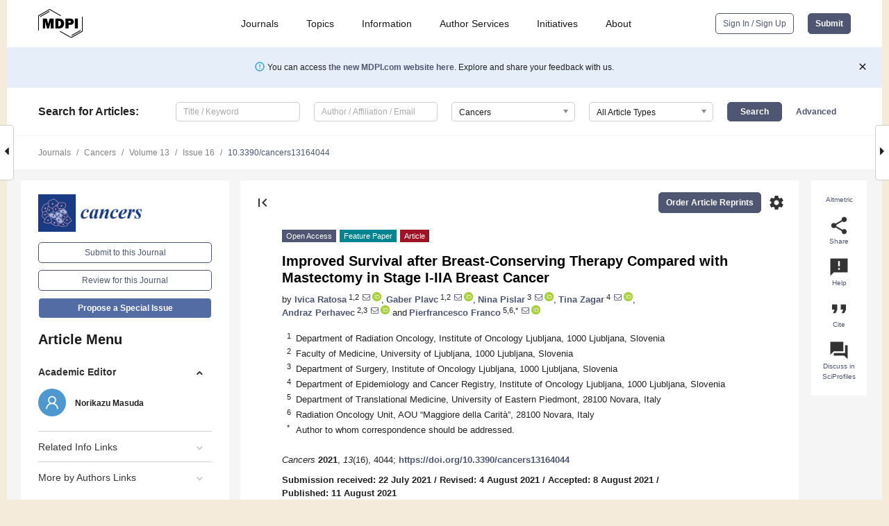

--- FILE ---
content_type: text/html; charset=UTF-8
request_url: https://www.mdpi.com/2072-6694/13/16/4044
body_size: 87242
content:


<!DOCTYPE html>
<html lang="en" xmlns:og="http://ogp.me/ns#" xmlns:fb="https://www.facebook.com/2008/fbml">
    <head>
        <meta charset="utf-8">
        <meta http-equiv="X-UA-Compatible" content="IE=edge,chrome=1">
        <meta content="mdpi" name="sso-service" />
                             <meta content="width=device-width, initial-scale=1.0" name="viewport" />        
                <title>Improved Survival after Breast-Conserving Therapy Compared with Mastectomy in Stage I-IIA Breast Cancer</title><link rel="stylesheet" href="https://pub.mdpi-res.com/assets/css/font-awesome.min.css?eb190a3a77e5e1ee?1769428283">
        <link rel="stylesheet" href="https://pub.mdpi-res.com/assets/css/jquery.multiselect.css?f56c135cbf4d1483?1769428283">
        <link rel="stylesheet" href="https://pub.mdpi-res.com/assets/css/chosen.min.css?d7ca5ca9441ef9e1?1769428283">

                    <link rel="stylesheet" href="https://pub.mdpi-res.com/assets/css/main2.css?811c15039ec4533e?1769428283">
        
                <link rel="mask-icon" href="https://pub.mdpi-res.com/img/mask-icon-128.svg?c1c7eca266cd7013?1769428283" color="#4f5671">
        <link rel="apple-touch-icon" sizes="180x180" href="https://pub.mdpi-res.com/icon/apple-touch-icon-180x180.png?1769428283">
        <link rel="apple-touch-icon" sizes="152x152" href="https://pub.mdpi-res.com/icon/apple-touch-icon-152x152.png?1769428283">
        <link rel="apple-touch-icon" sizes="144x144" href="https://pub.mdpi-res.com/icon/apple-touch-icon-144x144.png?1769428283">
        <link rel="apple-touch-icon" sizes="120x120" href="https://pub.mdpi-res.com/icon/apple-touch-icon-120x120.png?1769428283">
        <link rel="apple-touch-icon" sizes="114x114" href="https://pub.mdpi-res.com/icon/apple-touch-icon-114x114.png?1769428283">
        <link rel="apple-touch-icon" sizes="76x76"   href="https://pub.mdpi-res.com/icon/apple-touch-icon-76x76.png?1769428283">
        <link rel="apple-touch-icon" sizes="72x72"   href="https://pub.mdpi-res.com/icon/apple-touch-icon-72x72.png?1769428283">
        <link rel="apple-touch-icon" sizes="57x57"   href="https://pub.mdpi-res.com/icon/apple-touch-icon-57x57.png?1769428283">
        <link rel="apple-touch-icon"                 href="https://pub.mdpi-res.com/icon/apple-touch-icon-57x57.png?1769428283">
        <link rel="apple-touch-icon-precomposed"     href="https://pub.mdpi-res.com/icon/apple-touch-icon-57x57.png?1769428283">
                        <link rel="manifest" href="/manifest.json">
        <meta name="theme-color" content="#ffffff">
        <meta name="application-name" content="&nbsp;"/>

            <link rel="apple-touch-startup-image" href="https://pub.mdpi-res.com/img/journals/cancers-logo-sq.png?b1d772a3f9d72d06">
    <link rel="apple-touch-icon" href="https://pub.mdpi-res.com/img/journals/cancers-logo-sq.png?b1d772a3f9d72d06">
    <meta name="msapplication-TileImage" content="https://pub.mdpi-res.com/img/journals/cancers-logo-sq.png?b1d772a3f9d72d06">

            <link rel="stylesheet" href="https://pub.mdpi-res.com/assets/css/jquery-ui-1.10.4.custom.min.css?80647d88647bf347?1769428283">
    <link rel="stylesheet" href="https://pub.mdpi-res.com/assets/css/magnific-popup.min.css?04d343e036f8eecd?1769428283">
    <link rel="stylesheet" href="https://pub.mdpi-res.com/assets/css/xml2html/article-html.css?b5ed6c65b8b7ceb9?1769428283">
            
    <style>

h2, #abstract .related_suggestion_title {
    }

.batch_articles a {
    color: #000;
}

    a, .batch_articles .authors a, a:focus, a:hover, a:active, .batch_articles a:focus, .batch_articles a:hover, li.side-menu-li a {
            }

    span.label a {
        color: #fff;
    }

    #main-content a.title-link:hover,
    #main-content a.title-link:focus,
    #main-content div.generic-item a.title-link:hover,
    #main-content div.generic-item a.title-link:focus {
            }

    #main-content #middle-column .generic-item.article-item a.title-link:hover,
    #main-content #middle-column .generic-item.article-item a.title-link:focus {
            }

    .art-authors a.toEncode {
        color: #333;
        font-weight: 700;
    }

    #main-content #middle-column ul li::before {
            }

    .accordion-navigation.active a.accordion__title,
    .accordion-navigation.active a.accordion__title::after {
            }

    .accordion-navigation li:hover::before,
    .accordion-navigation li:hover a,
    .accordion-navigation li:focus a {
            }

    .relative-size-container .relative-size-image .relative-size {
            }

    .middle-column__help__fixed a:hover i,
            }

    input[type="checkbox"]:checked:after {
            }

    input[type="checkbox"]:not(:disabled):hover:before {
            }

    #main-content .bolded-text {
            }


#main-content .hypothesis-count-container {
    }

#main-content .hypothesis-count-container:before {
    }

.full-size-menu ul li.menu-item .dropdown-wrapper {
    }

.full-size-menu ul li.menu-item > a.open::after {
    }

#title-story .title-story-orbit .orbit-caption {
    #background: url('/img/design/000000_background.png') !important;
    background: url('/img/design/ffffff_background.png') !important;
    color: rgb(51, 51, 51) !important;
}

#main-content .content__container__orbit {
    background-color: #000 !important;
}

#main-content .content__container__journal {
        color: #fff;
}

.html-article-menu .row span {
    }

.html-article-menu .row span.active {
    }

.accordion-navigation__journal .side-menu-li.active::before,
.accordion-navigation__journal .side-menu-li.active a {
    color: rgba(26,59,132,0.75) !important;
    font-weight: 700;
}

.accordion-navigation__journal .side-menu-li:hover::before ,
.accordion-navigation__journal .side-menu-li:hover a {
    color: rgba(26,59,132,0.75) !important;
    }

.side-menu-ul li.active a, .side-menu-ul li.active, .side-menu-ul li.active::before {
    color: rgba(26,59,132,0.75) !important;
}

.side-menu-ul li.active a {
    }

.result-selected, .active-result.highlighted, .active-result:hover,
.result-selected, .active-result.highlighted, .active-result:focus {
        }

.search-container.search-container__default-scheme {
    }

nav.tab-bar .open-small-search.active:after {
    }

.search-container.search-container__default-scheme .custom-accordion-for-small-screen-link::after {
    color: #fff;
}

@media only screen and (max-width: 50em) {
    #main-content .content__container.journal-info {
        color: #fff;
            }

    #main-content .content__container.journal-info a {
        color: #fff;
    }
} 

.button.button--color {
        }

.button.button--color:hover,
.button.button--color:focus {
            }

.button.button--color-journal {
    position: relative;
    background-color: rgba(26,59,132,0.75);
    border-color: #fff;
    color: #fff !important;
}

.button.button--color-journal:hover::before {
    content: '';
    position: absolute;
    top: 0;
    left: 0;
    height: 100%;
    width: 100%;
    background-color: #ffffff;
    opacity: 0.2;
}

.button.button--color-journal:visited,
.button.button--color-journal:hover,
.button.button--color-journal:focus {
    background-color: rgba(26,59,132,0.75);
    border-color: #fff;
    color: #fff !important;
}

.button.button--color path {
    }

.button.button--color:hover path {
    fill: #fff;
}

#main-content #search-refinements .ui-slider-horizontal .ui-slider-range {
    }

.breadcrumb__element:last-of-type a {
    }

#main-header {
    }

#full-size-menu .top-bar, #full-size-menu li.menu-item span.user-email {
    }

.top-bar-section li:not(.has-form) a:not(.button) {
    }

#full-size-menu li.menu-item .dropdown-wrapper li a:hover {
    }

#full-size-menu li.menu-item a:hover, #full-size-menu li.menu.item a:focus, nav.tab-bar a:hover {
    }
#full-size-menu li.menu.item a:active, #full-size-menu li.menu.item a.active {
    }

#full-size-menu li.menu-item a.open-mega-menu.active, #full-size-menu li.menu-item div.mega-menu, a.open-mega-menu.active {
        }

#full-size-menu li.menu-item div.mega-menu li, #full-size-menu li.menu-item div.mega-menu a {
            border-color: #9a9a9a;
}

div.type-section h2 {
                font-size: 20px;
    line-height: 26px;
    font-weight: 300;
}

div.type-section h3 {
    margin-left: 15px;
    margin-bottom: 0px;
    font-weight: 300;
}

.journal-tabs .tab-title.active a {
            }

</style>
    <link rel="stylesheet" href="https://pub.mdpi-res.com/assets/css/slick.css?f38b2db10e01b157?1769428283">

                
    <meta name="title" content="Improved Survival after Breast-Conserving Therapy Compared with Mastectomy in Stage I-IIA Breast Cancer">
    <meta name="description" content="In the current study, we sought to compare survival outcomes after breast-conserving therapy (BCT) or mastectomy alone in patients with stage I-IIA breast cancer, whose tumors are typically suitable for both locoregional treatments. The study cohort consisted of 1360 patients with stage I-IIA (T1–2N0 or T0–1N1) breast cancer diagnosed between 2001 and 2013 and treated with either BCT (n = 1021, 75.1%) or mastectomy alone (n = 339, 24.9%). Median follow-ups for disease-free survival (DFS) and overall survival (OS) were 6.9 years (range, 0.3–15.9) and 7.5 years (range, 0.2–25.9), respectively. Fifteen (1.1%), 14 (1.0%) and 48 (3.5%) patients experienced local, regional, and distant relapse, respectively. For the whole cohort of patients, the estimated 5-year DFS and OS were 96% and 97%, respectively. After stratification based on the type of local treatment, the estimated 5-year DFS for BCT was 97%, while it was 91% (p &lt; 0.001) for mastectomy-only treatment. Inverse probability of treatment weighting matching based on confounding confirmed that mastectomy was associated with worse DFS (HR 2.839, 95% CI 1.760–4.579, p &lt; 0.0001), but not with OS (HR 1.455, 95% CI 0.844–2.511, p = 0.177). In our study, BCT was shown to have improved disease-specific outcomes compared to mastectomy alone, emphasizing the important role of adjuvant treatments, including postoperative radiation therapy, in patients with early-stage breast cancer at diagnosis." >
    <link rel="image_src" href="https://pub.mdpi-res.com/img/journals/cancers-logo.png?b1d772a3f9d72d06" >
    <meta name="dc.title" content="Improved Survival after Breast-Conserving Therapy Compared with Mastectomy in Stage I-IIA Breast Cancer">

    <meta name="dc.creator" content="Ivica Ratosa">
    <meta name="dc.creator" content="Gaber Plavc">
    <meta name="dc.creator" content="Nina Pislar">
    <meta name="dc.creator" content="Tina Zagar">
    <meta name="dc.creator" content="Andraz Perhavec">
    <meta name="dc.creator" content="Pierfrancesco Franco">
    
    <meta name="dc.type" content="Article">
    <meta name="dc.source" content="Cancers 2021, Vol. 13, Page 4044">
    <meta name="dc.date" content="2021-08-11">
    <meta name ="dc.identifier" content="10.3390/cancers13164044">
    
    <meta name="dc.publisher" content="Multidisciplinary Digital Publishing Institute">
    <meta name="dc.rights" content="http://creativecommons.org/licenses/by/3.0/">
    <meta name="dc.format" content="application/pdf" >
    <meta name="dc.language" content="en" >
    <meta name="dc.description" content="In the current study, we sought to compare survival outcomes after breast-conserving therapy (BCT) or mastectomy alone in patients with stage I-IIA breast cancer, whose tumors are typically suitable for both locoregional treatments. The study cohort consisted of 1360 patients with stage I-IIA (T1–2N0 or T0–1N1) breast cancer diagnosed between 2001 and 2013 and treated with either BCT (n = 1021, 75.1%) or mastectomy alone (n = 339, 24.9%). Median follow-ups for disease-free survival (DFS) and overall survival (OS) were 6.9 years (range, 0.3–15.9) and 7.5 years (range, 0.2–25.9), respectively. Fifteen (1.1%), 14 (1.0%) and 48 (3.5%) patients experienced local, regional, and distant relapse, respectively. For the whole cohort of patients, the estimated 5-year DFS and OS were 96% and 97%, respectively. After stratification based on the type of local treatment, the estimated 5-year DFS for BCT was 97%, while it was 91% (p &lt; 0.001) for mastectomy-only treatment. Inverse probability of treatment weighting matching based on confounding confirmed that mastectomy was associated with worse DFS (HR 2.839, 95% CI 1.760–4.579, p &lt; 0.0001), but not with OS (HR 1.455, 95% CI 0.844–2.511, p = 0.177). In our study, BCT was shown to have improved disease-specific outcomes compared to mastectomy alone, emphasizing the important role of adjuvant treatments, including postoperative radiation therapy, in patients with early-stage breast cancer at diagnosis." >

    <meta name="dc.subject" content="early-stage breast cancer" >
    <meta name="dc.subject" content="breast-conserving therapy" >
    <meta name="dc.subject" content="mastectomy" >
    <meta name="dc.subject" content="radiation therapy" >
    <meta name="dc.subject" content="outcome" >
    
    <meta name ="prism.issn" content="2072-6694">
    <meta name ="prism.publicationName" content="Cancers">
    <meta name ="prism.publicationDate" content="2021-08-11">
    <meta name ="prism.section" content="Article" >

            <meta name ="prism.volume" content="13">
        <meta name ="prism.number" content="16">
        <meta name ="prism.startingPage" content="4044" >

            
    <meta name="citation_issn" content="2072-6694">
    <meta name="citation_journal_title" content="Cancers">
    <meta name="citation_publisher" content="Multidisciplinary Digital Publishing Institute">
    <meta name="citation_title" content="Improved Survival after Breast-Conserving Therapy Compared with Mastectomy in Stage I-IIA Breast Cancer">
    <meta name="citation_publication_date" content="2021/1">
    <meta name="citation_online_date" content="2021/08/11">

            <meta name="citation_volume" content="13">
        <meta name="citation_issue" content="16">
        <meta name="citation_firstpage" content="4044">

            
    <meta name="citation_author" content="Ratosa, Ivica">
    <meta name="citation_author" content="Plavc, Gaber">
    <meta name="citation_author" content="Pislar, Nina">
    <meta name="citation_author" content="Zagar, Tina">
    <meta name="citation_author" content="Perhavec, Andraz">
    <meta name="citation_author" content="Franco, Pierfrancesco">
    
    <meta name="citation_doi" content="10.3390/cancers13164044">
    
    <meta name="citation_id" content="mdpi-cancers13164044">
    <meta name="citation_abstract_html_url" content="https://www.mdpi.com/2072-6694/13/16/4044">

    <meta name="citation_pdf_url" content="https://www.mdpi.com/2072-6694/13/16/4044/pdf?version=1628678323">
    <link rel="alternate" type="application/pdf" title="PDF Full-Text" href="https://www.mdpi.com/2072-6694/13/16/4044/pdf?version=1628678323">
    <meta name="fulltext_pdf" content="https://www.mdpi.com/2072-6694/13/16/4044/pdf?version=1628678323">
    
    <meta name="citation_fulltext_html_url" content="https://www.mdpi.com/2072-6694/13/16/4044/htm">
    <link rel="alternate" type="text/html" title="HTML Full-Text" href="https://www.mdpi.com/2072-6694/13/16/4044/htm">
    <meta name="fulltext_html" content="https://www.mdpi.com/2072-6694/13/16/4044/htm">
    
    <link rel="alternate" type="text/xml" title="XML Full-Text" href="https://www.mdpi.com/2072-6694/13/16/4044/xml">
    <meta name="fulltext_xml" content="https://www.mdpi.com/2072-6694/13/16/4044/xml">
    <meta name="citation_xml_url" content="https://www.mdpi.com/2072-6694/13/16/4044/xml">
    
    <meta name="twitter:card" content="summary" />
    <meta name="twitter:site" content="@MDPIOpenAccess" />
    <meta name="twitter:image" content="https://pub.mdpi-res.com/img/journals/cancers-logo-social.png?b1d772a3f9d72d06" />

    <meta property="fb:app_id" content="131189377574"/>
    <meta property="og:site_name" content="MDPI"/>
    <meta property="og:type" content="article"/>
    <meta property="og:url" content="https://www.mdpi.com/2072-6694/13/16/4044" />
    <meta property="og:title" content="Improved Survival after Breast-Conserving Therapy Compared with Mastectomy in Stage I-IIA Breast Cancer" />
    <meta property="og:description" content="In the current study, we sought to compare survival outcomes after breast-conserving therapy (BCT) or mastectomy alone in patients with stage I-IIA breast cancer, whose tumors are typically suitable for both locoregional treatments. The study cohort consisted of 1360 patients with stage I-IIA (T1–2N0 or T0–1N1) breast cancer diagnosed between 2001 and 2013 and treated with either BCT (n = 1021, 75.1%) or mastectomy alone (n = 339, 24.9%). Median follow-ups for disease-free survival (DFS) and overall survival (OS) were 6.9 years (range, 0.3–15.9) and 7.5 years (range, 0.2–25.9), respectively. Fifteen (1.1%), 14 (1.0%) and 48 (3.5%) patients experienced local, regional, and distant relapse, respectively. For the whole cohort of patients, the estimated 5-year DFS and OS were 96% and 97%, respectively. After stratification based on the type of local treatment, the estimated 5-year DFS for BCT was 97%, while it was 91% (p &lt; 0.001) for mastectomy-only treatment. Inverse probability of treatment weighting matching based on confounding confirmed that mastectomy was associated with worse DFS (HR 2.839, 95% CI 1.760–4.579, p &lt; 0.0001), but not with OS (HR 1.455, 95% CI 0.844–2.511, p = 0.177). In our study, BCT was shown to have improved disease-specific outcomes compared to mastectomy alone, emphasizing the important role of adjuvant treatments, including postoperative radiation therapy, in patients with early-stage breast cancer at diagnosis." />
    <meta property="og:image" content="https://pub.mdpi-res.com/cancers/cancers-13-04044/article_deploy/html/images/cancers-13-04044-g001-550.jpg?1628678396" />
                <link rel="alternate" type="application/rss+xml" title="MDPI Publishing - Latest articles" href="https://www.mdpi.com/rss">
                
        <meta name="google-site-verification" content="PxTlsg7z2S00aHroktQd57fxygEjMiNHydKn3txhvwY">
        <meta name="facebook-domain-verification" content="mcoq8dtq6sb2hf7z29j8w515jjoof7" />

                <script id="usercentrics-cmp" src="https://web.cmp.usercentrics.eu/ui/loader.js" data-ruleset-id="PbAnaGk92sB5Cc" async></script>
        
        <!--[if lt IE 9]>
            <script>var browserIe8 = true;</script>
            <link rel="stylesheet" href="https://pub.mdpi-res.com/assets/css/ie8foundationfix.css?50273beac949cbf0?1769428283">
            <script src="//html5shiv.googlecode.com/svn/trunk/html5.js"></script>
            <script src="//cdnjs.cloudflare.com/ajax/libs/html5shiv/3.6.2/html5shiv.js"></script>
            <script src="//s3.amazonaws.com/nwapi/nwmatcher/nwmatcher-1.2.5-min.js"></script>
            <script src="//html5base.googlecode.com/svn-history/r38/trunk/js/selectivizr-1.0.3b.js"></script>
            <script src="//cdnjs.cloudflare.com/ajax/libs/respond.js/1.1.0/respond.min.js"></script>
            <script src="https://pub.mdpi-res.com/assets/js/ie8/ie8patch.js?9e1d3c689a0471df?1769428283"></script>
            <script src="https://pub.mdpi-res.com/assets/js/ie8/rem.min.js?94b62787dcd6d2f2?1769428283"></script>            
                                                        <![endif]-->

                    <script>
                window.dataLayer = window.dataLayer || [];
                function gtag() { dataLayer.push(arguments); }
                gtag('consent', 'default', {
                    'ad_user_data': 'denied',
                    'ad_personalization': 'denied',
                    'ad_storage': 'denied',
                    'analytics_storage': 'denied',
                    'wait_for_update': 500,
                });
                dataLayer.push({'gtm.start': new Date().getTime(), 'event': 'gtm.js'});

                            </script>

            <script>
                (function(w,d,s,l,i){w[l]=w[l]||[];w[l].push({'gtm.start':
                new Date().getTime(),event:'gtm.js'});var f=d.getElementsByTagName(s)[0],
                j=d.createElement(s),dl=l!='dataLayer'?'&l='+l:'';j.async=true;j.src=
                'https://www.googletagmanager.com/gtm.js?id='+i+dl;f.parentNode.insertBefore(j,f);
                })(window,document,'script','dataLayer','GTM-WPK7SW5');
            </script>

                        
                              <script>!function(e){var n="https://s.go-mpulse.net/boomerang/";if("True"=="True")e.BOOMR_config=e.BOOMR_config||{},e.BOOMR_config.PageParams=e.BOOMR_config.PageParams||{},e.BOOMR_config.PageParams.pci=!0,n="https://s2.go-mpulse.net/boomerang/";if(window.BOOMR_API_key="4MGA4-E5JH8-79LAG-STF7X-79Z92",function(){function e(){if(!o){var e=document.createElement("script");e.id="boomr-scr-as",e.src=window.BOOMR.url,e.async=!0,i.parentNode.appendChild(e),o=!0}}function t(e){o=!0;var n,t,a,r,d=document,O=window;if(window.BOOMR.snippetMethod=e?"if":"i",t=function(e,n){var t=d.createElement("script");t.id=n||"boomr-if-as",t.src=window.BOOMR.url,BOOMR_lstart=(new Date).getTime(),e=e||d.body,e.appendChild(t)},!window.addEventListener&&window.attachEvent&&navigator.userAgent.match(/MSIE [67]\./))return window.BOOMR.snippetMethod="s",void t(i.parentNode,"boomr-async");a=document.createElement("IFRAME"),a.src="about:blank",a.title="",a.role="presentation",a.loading="eager",r=(a.frameElement||a).style,r.width=0,r.height=0,r.border=0,r.display="none",i.parentNode.appendChild(a);try{O=a.contentWindow,d=O.document.open()}catch(_){n=document.domain,a.src="javascript:var d=document.open();d.domain='"+n+"';void(0);",O=a.contentWindow,d=O.document.open()}if(n)d._boomrl=function(){this.domain=n,t()},d.write("<bo"+"dy onload='document._boomrl();'>");else if(O._boomrl=function(){t()},O.addEventListener)O.addEventListener("load",O._boomrl,!1);else if(O.attachEvent)O.attachEvent("onload",O._boomrl);d.close()}function a(e){window.BOOMR_onload=e&&e.timeStamp||(new Date).getTime()}if(!window.BOOMR||!window.BOOMR.version&&!window.BOOMR.snippetExecuted){window.BOOMR=window.BOOMR||{},window.BOOMR.snippetStart=(new Date).getTime(),window.BOOMR.snippetExecuted=!0,window.BOOMR.snippetVersion=12,window.BOOMR.url=n+"4MGA4-E5JH8-79LAG-STF7X-79Z92";var i=document.currentScript||document.getElementsByTagName("script")[0],o=!1,r=document.createElement("link");if(r.relList&&"function"==typeof r.relList.supports&&r.relList.supports("preload")&&"as"in r)window.BOOMR.snippetMethod="p",r.href=window.BOOMR.url,r.rel="preload",r.as="script",r.addEventListener("load",e),r.addEventListener("error",function(){t(!0)}),setTimeout(function(){if(!o)t(!0)},3e3),BOOMR_lstart=(new Date).getTime(),i.parentNode.appendChild(r);else t(!1);if(window.addEventListener)window.addEventListener("load",a,!1);else if(window.attachEvent)window.attachEvent("onload",a)}}(),"".length>0)if(e&&"performance"in e&&e.performance&&"function"==typeof e.performance.setResourceTimingBufferSize)e.performance.setResourceTimingBufferSize();!function(){if(BOOMR=e.BOOMR||{},BOOMR.plugins=BOOMR.plugins||{},!BOOMR.plugins.AK){var n=""=="true"?1:0,t="",a="clqcliaxfuxmo2lyhija-f-8ad19f9e7-clientnsv4-s.akamaihd.net",i="false"=="true"?2:1,o={"ak.v":"39","ak.cp":"1774948","ak.ai":parseInt("1155516",10),"ak.ol":"0","ak.cr":8,"ak.ipv":4,"ak.proto":"h2","ak.rid":"54be222b","ak.r":47370,"ak.a2":n,"ak.m":"dscb","ak.n":"essl","ak.bpcip":"18.224.37.0","ak.cport":42396,"ak.gh":"23.208.24.74","ak.quicv":"","ak.tlsv":"tls1.3","ak.0rtt":"","ak.0rtt.ed":"","ak.csrc":"-","ak.acc":"","ak.t":"1769486866","ak.ak":"hOBiQwZUYzCg5VSAfCLimQ==GbcZqDYv+ghcAB2mTwucsPfMkvPodhh99l1tvIdpB00GVT+wxTWailEb8itLnwRu5N/JfXex3rlEQvLpKus4bA/zNGaBXC+4LOJSIBFBAjLROi4XjO5gZzdFgpT1rLJ5oRlIOvJjDSS2YNVBmz0yu1VZDx5vc0ZnNAKlicOHRc72m8ESDBwdolBNGwVIno7oei2V1x+M0p7ThLsOaC7ATVr6EKEoXjs5pKjUIkhAebwXOwK7R1qkRPsAaBFWkre9CUn7OAzMzp+LXV3J/GZufs7j20XkfPJU1L7/sP66lZ2e49BI+xjQeLwr3vn6vuNRehGMoEzsjbm+q1Q3HTX+khMy/0FWBbRKPPsWFU/IQ8lVg6KpHn35JDrbCyCs5cWORIfcAm7247NEdB80cSJGVHwFAGQ21sqUPHVgZvdnn+Y=","ak.pv":"21","ak.dpoabenc":"","ak.tf":i};if(""!==t)o["ak.ruds"]=t;var r={i:!1,av:function(n){var t="http.initiator";if(n&&(!n[t]||"spa_hard"===n[t]))o["ak.feo"]=void 0!==e.aFeoApplied?1:0,BOOMR.addVar(o)},rv:function(){var e=["ak.bpcip","ak.cport","ak.cr","ak.csrc","ak.gh","ak.ipv","ak.m","ak.n","ak.ol","ak.proto","ak.quicv","ak.tlsv","ak.0rtt","ak.0rtt.ed","ak.r","ak.acc","ak.t","ak.tf"];BOOMR.removeVar(e)}};BOOMR.plugins.AK={akVars:o,akDNSPreFetchDomain:a,init:function(){if(!r.i){var e=BOOMR.subscribe;e("before_beacon",r.av,null,null),e("onbeacon",r.rv,null,null),r.i=!0}return this},is_complete:function(){return!0}}}}()}(window);</script></head>

    <body>
         
                		        	        		        	
		<div class="direction direction_right" id="small_right" style="border-right-width: 0px; padding:0;">
        <i class="fa fa-caret-right fa-2x"></i>
    </div>

	<div class="big_direction direction_right" id="big_right" style="border-right-width: 0px;">
				<div style="text-align: right;">
									Next Article in Journal<br>
				<div><a href="/2072-6694/13/16/4045">Time from Diagnosis and Correlates of Health-Related Quality of Life among Young Adult Colorectal Cancer Survivors</a></div>
					 			 		Next Article in Special Issue<br>
		 		<div><a href="/2072-6694/13/17/4308">Impact of Adjuvant Radiotherapy in Patients with Central Neurocytoma: A Multicentric International Analysis</a></div>
		 		 		 	</div>
	</div>
	
		<div class="direction" id="small_left" style="border-left-width: 0px">
        <i class="fa fa-caret-left fa-2x"></i>
    </div>
	<div class="big_direction" id="big_left" style="border-left-width: 0px;">
				<div>
									Previous Article in Journal<br>
				<div><a href="/2072-6694/13/16/4041">The Role of LncRNAs in Uveal Melanoma</a></div>
					 			 		Previous Article in Special Issue<br>
		 		<div><a href="/2072-6694/13/16/3983">Modelling Radiation-Induced Salivary Dysfunction during IMRT and Chemotherapy for Nasopharyngeal Cancer Patients</a></div>
		 			 	 	</div>
	</div>
	    <div style="clear: both;"></div>

                    
<div id="menuModal" class="reveal-modal reveal-modal-new reveal-modal-menu" aria-hidden="true" data-reveal role="dialog">
    <div class="menu-container">
        <div class="UI_NavMenu">
            


<div class="content__container " >
    <div class="custom-accordion-for-small-screen-link " >
                            <h2>Journals</h2>
                    </div>

    <div class="target-item custom-accordion-for-small-screen-content show-for-medium-up">
                            <div class="menu-container__links">
                        <div style="width: 100%; float: left;">
                            <a href="/about/journals">Active Journals</a>
                            <a href="/about/journalfinder">Find a Journal</a>
                            <a href="/about/journals/proposal">Journal Proposal</a>
                            <a href="/about/proceedings">Proceedings Series</a>
                        </div>
                    </div>
                    </div>
</div>

            <a href="/topics">
                <h2>Topics</h2>
            </a>

            


<div class="content__container " >
    <div class="custom-accordion-for-small-screen-link " >
                            <h2>Information</h2>
                    </div>

    <div class="target-item custom-accordion-for-small-screen-content show-for-medium-up">
                            <div class="menu-container__links">
                        <div style="width: 100%; max-width: 200px; float: left;">
                            <a href="/authors">For Authors</a>
                            <a href="/reviewers">For Reviewers</a>
                            <a href="/editors">For Editors</a>
                            <a href="/librarians">For Librarians</a>
                            <a href="/publishing_services">For Publishers</a>
                            <a href="/societies">For Societies</a>
                            <a href="/conference_organizers">For Conference Organizers</a>
                        </div>
                        <div style="width: 100%; max-width: 250px; float: left;">
                            <a href="/openaccess">Open Access Policy</a>
                            <a href="/ioap">Institutional Open Access Program</a>
                            <a href="/special_issues_guidelines">Special Issues Guidelines</a>
                            <a href="/editorial_process">Editorial Process</a>
                            <a href="/ethics">Research and Publication Ethics</a>
                            <a href="/apc">Article Processing Charges</a>
                            <a href="/awards">Awards</a>
                            <a href="/testimonials">Testimonials</a>
                        </div>
                    </div>
                    </div>
</div>

            <a href="/authors/english">
                <h2>Author Services</h2>
            </a>

            


<div class="content__container " >
    <div class="custom-accordion-for-small-screen-link " >
                            <h2>Initiatives</h2>
                    </div>

    <div class="target-item custom-accordion-for-small-screen-content show-for-medium-up">
                            <div class="menu-container__links">
                        <div style="width: 100%; float: left;">
                            <a href="https://sciforum.net" target="_blank" rel="noopener noreferrer">Sciforum</a>
                            <a href="https://www.mdpi.com/books" target="_blank" rel="noopener noreferrer">MDPI Books</a>
                            <a href="https://www.preprints.org" target="_blank" rel="noopener noreferrer">Preprints.org</a>
                            <a href="https://www.scilit.com" target="_blank" rel="noopener noreferrer">Scilit</a>
                            <a href="https://sciprofiles.com" target="_blank" rel="noopener noreferrer">SciProfiles</a>
                            <a href="https://encyclopedia.pub" target="_blank" rel="noopener noreferrer">Encyclopedia</a>
                            <a href="https://jams.pub" target="_blank" rel="noopener noreferrer">JAMS</a>
                            <a href="/about/proceedings">Proceedings Series</a>
                        </div>
                    </div>
                    </div>
</div>

            


<div class="content__container " >
    <div class="custom-accordion-for-small-screen-link " >
                            <h2>About</h2>
                    </div>

    <div class="target-item custom-accordion-for-small-screen-content show-for-medium-up">
                            <div class="menu-container__links">
                        <div style="width: 100%; float: left;">
                            <a href="/about">Overview</a>
                            <a href="/about/contact">Contact</a>
                            <a href="https://careers.mdpi.com" target="_blank" rel="noopener noreferrer">Careers</a>
                            <a href="/about/announcements">News</a>
                            <a href="/about/press">Press</a>
                            <a href="http://blog.mdpi.com/" target="_blank" rel="noopener noreferrer">Blog</a>
                        </div>
                    </div>
                    </div>
</div>
        </div>

        <div class="menu-container__buttons">
                            <a class="button UA_SignInUpButton" href="/user/login">Sign In / Sign Up</a>
                    </div>
    </div>
</div>

                
<div id="captchaModal" class="reveal-modal reveal-modal-new reveal-modal-new--small" data-reveal aria-label="Captcha" aria-hidden="true" role="dialog"></div>
        
<div id="actionDisabledModal" class="reveal-modal" data-reveal aria-labelledby="actionDisableModalTitle" aria-hidden="true" role="dialog" style="width: 300px;">
    <h2 id="actionDisableModalTitle">Notice</h2>
    <form action="/email/captcha" method="post" id="emailCaptchaForm">
        <div class="row">
            <div id="js-action-disabled-modal-text" class="small-12 columns">
            </div>
            
            <div id="js-action-disabled-modal-submit" class="small-12 columns" style="margin-top: 10px; display: none;">
                You can make submissions to other journals 
                <a href="https://susy.mdpi.com/user/manuscripts/upload">here</a>.
            </div>
        </div>
    </form>
    <a class="close-reveal-modal" aria-label="Close">
        <i class="material-icons">clear</i>
    </a>
</div>
        
<div id="rssNotificationModal" class="reveal-modal reveal-modal-new" data-reveal aria-labelledby="rssNotificationModalTitle" aria-hidden="true" role="dialog">
    <div class="row">
        <div class="small-12 columns">
            <h2 id="rssNotificationModalTitle">Notice</h2>
            <p>
                You are accessing a machine-readable page. In order to be human-readable, please install an RSS reader.
            </p>
        </div>
    </div>
    <div class="row">
        <div class="small-12 columns">
            <a class="button button--color js-rss-notification-confirm">Continue</a>
            <a class="button button--grey" onclick="$(this).closest('.reveal-modal').find('.close-reveal-modal').click(); return false;">Cancel</a>
        </div>
    </div>
    <a class="close-reveal-modal" aria-label="Close">
        <i class="material-icons">clear</i>
    </a>
</div>
        
<div id="drop-article-label-openaccess" class="f-dropdown medium" data-dropdown-content aria-hidden="true" tabindex="-1">
    <p>
        All articles published by MDPI are made immediately available worldwide under an open access license. No special 
        permission is required to reuse all or part of the article published by MDPI, including figures and tables. For 
        articles published under an open access Creative Common CC BY license, any part of the article may be reused without 
        permission provided that the original article is clearly cited. For more information, please refer to
        <a href="https://www.mdpi.com/openaccess">https://www.mdpi.com/openaccess</a>.
    </p>
</div>

<div id="drop-article-label-feature" class="f-dropdown medium" data-dropdown-content aria-hidden="true" tabindex="-1">
    <p>
        Feature papers represent the most advanced research with significant potential for high impact in the field. A Feature 
        Paper should be a substantial original Article that involves several techniques or approaches, provides an outlook for 
        future research directions and describes possible research applications.
    </p>

    <p>
        Feature papers are submitted upon individual invitation or recommendation by the scientific editors and must receive 
        positive feedback from the reviewers.
    </p>
</div>

<div id="drop-article-label-choice" class="f-dropdown medium" data-dropdown-content aria-hidden="true" tabindex="-1">
    <p>
        Editor’s Choice articles are based on recommendations by the scientific editors of MDPI journals from around the world. 
        Editors select a small number of articles recently published in the journal that they believe will be particularly 
        interesting to readers, or important in the respective research area. The aim is to provide a snapshot of some of the 
        most exciting work published in the various research areas of the journal.

        <div style="margin-top: -10px;">
            <div id="drop-article-label-choice-journal-link" style="display: none; margin-top: -10px; padding-top: 10px;">
            </div>
        </div>
    </p>
</div>

<div id="drop-article-label-resubmission" class="f-dropdown medium" data-dropdown-content aria-hidden="true" tabindex="-1">
    <p>
        Original Submission Date Received: <span id="drop-article-label-resubmission-date"></span>.
    </p>
</div>

                <div id="container">
                        
                <noscript>
                    <div id="no-javascript">
                        You seem to have javascript disabled. Please note that many of the page functionalities won't work as expected without javascript enabled.
                    </div>
                </noscript>

                <div class="fixed">
                    <nav class="tab-bar show-for-medium-down">
                        <div class="row full-width collapse">
                            <div class="medium-3 small-4 columns">
                                <a href="/">
                                    <img class="full-size-menu__mdpi-logo" src="https://pub.mdpi-res.com/img/design/mdpi-pub-logo-black-small1.svg?da3a8dcae975a41c?1769428283" style="width: 64px;" title="MDPI Open Access Journals">
                                </a>
                            </div>
                            <div class="medium-3 small-4 columns right-aligned">
                                <div class="show-for-medium-down">
                                    <a href="#" style="display: none;">
                                        <i class="material-icons" onclick="$('#menuModal').foundation('reveal', 'close'); return false;">clear</i>
                                    </a>

                                    <a class="js-toggle-desktop-layout-link" title="Toggle desktop layout" style="display: none;" href="/toggle_desktop_layout_cookie">
                                        <i class="material-icons">zoom_out_map</i>
                                    </a>

                                                                            <a href="#" class="js-open-small-search open-small-search">
                                            <i class="material-icons show-for-small only">search</i>
                                        </a>
                                    
                                    <a title="MDPI main page" class="js-open-menu" data-reveal-id="menuModal" href="#">
                                        <i class="material-icons">menu</i>
                                    </a>
                                </div>
                            </div>
                        </div>
                    </nav>                       	
                </div>
                
                <section class="main-section">
                    <header>
                        <div class="full-size-menu show-for-large-up">
                             
                                <div class="row full-width">
                                                                        <div class="large-1 columns">
                                        <a href="/">
                                            <img class="full-size-menu__mdpi-logo" src="https://pub.mdpi-res.com/img/design/mdpi-pub-logo-black-small1.svg?da3a8dcae975a41c?1769428283" title="MDPI Open Access Journals">
                                        </a>
                                    </div>

                                                                        <div class="large-8 columns text-right UI_NavMenu">
                                        <ul>
                                            <li class="menu-item"> 
                                                <a href="/about/journals" data-dropdown="journals-dropdown" aria-controls="journals-dropdown" aria-expanded="false" data-options="is_hover: true; hover_timeout: 200">Journals</a>

                                                <ul id="journals-dropdown" class="f-dropdown dropdown-wrapper dropdown-wrapper__small" data-dropdown-content aria-hidden="true" tabindex="-1">
                                                    <li>
                                                        <div class="row">
                                                            <div class="small-12 columns">
                                                                <ul>
                                                                    <li>
                                                                        <a href="/about/journals">
                                                                            Active Journals
                                                                        </a>
                                                                    </li>
                                                                    <li>
                                                                        <a href="/about/journalfinder">
                                                                            Find a Journal
                                                                        </a>
                                                                    </li>
                                                                    <li>
                                                                        <a href="/about/journals/proposal">
                                                                            Journal Proposal
                                                                        </a>
                                                                    </li>
                                                                    <li>
                                                                        <a href="/about/proceedings">
                                                                            Proceedings Series
                                                                        </a>
                                                                    </li>
                                                                </ul>
                                                            </div>
                                                        </div>
                                                    </li>
                                                </ul>
                                            </li>

                                            <li class="menu-item"> 
                                                <a href="/topics">Topics</a>
                                            </li>

                                            <li class="menu-item"> 
                                                <a href="/authors" data-dropdown="information-dropdown" aria-controls="information-dropdown" aria-expanded="false" data-options="is_hover:true; hover_timeout:200">Information</a>

                                                <ul id="information-dropdown" class="f-dropdown dropdown-wrapper" data-dropdown-content aria-hidden="true" tabindex="-1">
                                                    <li>
                                                        <div class="row">
                                                            <div class="small-5 columns right-border">
                                                                <ul>
                                                                    <li>
                                                                        <a href="/authors">For Authors</a>
                                                                    </li>
                                                                    <li>
                                                                        <a href="/reviewers">For Reviewers</a>
                                                                    </li>
                                                                    <li>
                                                                        <a href="/editors">For Editors</a>
                                                                    </li>
                                                                    <li>
                                                                        <a href="/librarians">For Librarians</a>
                                                                    </li>
                                                                    <li>
                                                                        <a href="/publishing_services">For Publishers</a>
                                                                    </li>
                                                                    <li>
                                                                        <a href="/societies">For Societies</a>
                                                                    </li>
                                                                    <li>
                                                                        <a href="/conference_organizers">For Conference Organizers</a>
                                                                    </li>
                                                                </ul>
                                                            </div>

                                                            <div class="small-7 columns">
                                                                <ul>
                                                                    <li>
                                                                        <a href="/openaccess">Open Access Policy</a>
                                                                    </li>
                                                                    <li>
                                                                        <a href="/ioap">Institutional Open Access Program</a>
                                                                    </li>
                                                                    <li>
                                                                        <a href="/special_issues_guidelines">Special Issues Guidelines</a>
                                                                    </li>
                                                                    <li>
                                                                        <a href="/editorial_process">Editorial Process</a>
                                                                    </li>
                                                                    <li>
                                                                        <a href="/ethics">Research and Publication Ethics</a>
                                                                    </li>
                                                                    <li>
                                                                        <a href="/apc">Article Processing Charges</a>
                                                                    </li>
                                                                    <li>
                                                                        <a href="/awards">Awards</a>
                                                                    </li>
                                                                    <li>
                                                                        <a href="/testimonials">Testimonials</a>
                                                                    </li>
                                                                </ul>
                                                            </div>
                                                        </div>
                                                    </li>
                                                </ul>
                                            </li>

                                            <li class="menu-item">
                                                <a href="/authors/english">Author Services</a>
                                            </li>

                                            <li class="menu-item"> 
                                                <a href="/about/initiatives" data-dropdown="initiatives-dropdown" aria-controls="initiatives-dropdown" aria-expanded="false" data-options="is_hover: true; hover_timeout: 200">Initiatives</a>

                                                <ul id="initiatives-dropdown" class="f-dropdown dropdown-wrapper dropdown-wrapper__small" data-dropdown-content aria-hidden="true" tabindex="-1">
                                                    <li>
                                                        <div class="row">
                                                            <div class="small-12 columns">
                                                                <ul>
                                                                    <li>
                                                                        <a href="https://sciforum.net" target="_blank" rel="noopener noreferrer">
                                                                                                                                                        Sciforum
                                                                        </a>
                                                                    </li>
                                                                    <li>
                                                                        <a href="https://www.mdpi.com/books" target="_blank" rel="noopener noreferrer">
                                                                                                                                                        MDPI Books
                                                                        </a>
                                                                    </li>
                                                                    <li>
                                                                        <a href="https://www.preprints.org" target="_blank" rel="noopener noreferrer">
                                                                                                                                                        Preprints.org
                                                                        </a>
                                                                    </li>
                                                                    <li>
                                                                        <a href="https://www.scilit.com" target="_blank" rel="noopener noreferrer">
                                                                                                                                                        Scilit
                                                                        </a>
                                                                    </li>
                                                                    <li>
                                                                        <a href="https://sciprofiles.com" target="_blank" rel="noopener noreferrer">
                                                                            SciProfiles
                                                                        </a>
                                                                    </li>
                                                                    <li>
                                                                        <a href="https://encyclopedia.pub" target="_blank" rel="noopener noreferrer">
                                                                                                                                                        Encyclopedia
                                                                        </a>
                                                                    </li>
                                                                    <li>
                                                                        <a href="https://jams.pub" target="_blank" rel="noopener noreferrer">
                                                                            JAMS
                                                                        </a>
                                                                    </li>
                                                                    <li>
                                                                        <a href="/about/proceedings">
                                                                            Proceedings Series
                                                                        </a>
                                                                    </li>
                                                                </ul>
                                                            </div>
                                                        </div>
                                                    </li>
                                                </ul>
                                            </li>

                                            <li class="menu-item"> 
                                                <a href="/about" data-dropdown="about-dropdown" aria-controls="about-dropdown" aria-expanded="false" data-options="is_hover: true; hover_timeout: 200">About</a>

                                                <ul id="about-dropdown" class="f-dropdown dropdown-wrapper dropdown-wrapper__small" data-dropdown-content aria-hidden="true" tabindex="-1">
                                                    <li>
                                                        <div class="row">
                                                            <div class="small-12 columns">
                                                                <ul>
                                                                    <li>
                                                                        <a href="/about">
                                                                            Overview
                                                                        </a>
                                                                    </li>
                                                                    <li>
                                                                        <a href="/about/contact">
                                                                            Contact
                                                                        </a>
                                                                    </li>
                                                                    <li>
                                                                        <a href="https://careers.mdpi.com" target="_blank" rel="noopener noreferrer">
                                                                            Careers
                                                                        </a>
                                                                    </li>
                                                                    <li> 
                                                                        <a href="/about/announcements">
                                                                            News
                                                                        </a>
                                                                    </li>
                                                                    <li> 
                                                                        <a href="/about/press">
                                                                            Press
                                                                        </a>
                                                                    </li>
                                                                    <li>
                                                                        <a href="http://blog.mdpi.com/" target="_blank" rel="noopener noreferrer">
                                                                            Blog
                                                                        </a>
                                                                    </li>
                                                                </ul>
                                                            </div>
                                                        </div>
                                                    </li>
                                                </ul>
                                            </li>

                                                                                    </ul>
                                    </div>

                                    <div class="large-3 columns text-right full-size-menu__buttons">
                                        <div>
                                                                                            <a class="button button--default-inversed UA_SignInUpButton" href="/user/login">Sign In / Sign Up</a>
                                            
                                                <a class="button button--default js-journal-active-only-link js-journal-active-only-submit-link UC_NavSubmitButton" href="            https://susy.mdpi.com/user/manuscripts/upload?journal=cancers
    " data-disabledmessage="new submissions are not possible.">Submit</a>
                                        </div>
                                    </div>
                                </div>
                            </div>

                            <div class="row full-width new-website-link-banner" style="padding: 20px 50px 20px 20px; background-color: #E6EEFA; position: relative; display: none;">
                                <div class="small-12 columns" style="padding: 0; margin: 0; text-align: center;">
                                    <i class="material-icons" style="font-size: 16px; color: #2C9ACF; position: relative; top: -2px;">error_outline</i>
                                    You can access <a href="https://www.mdpi.com/redirect/new_site?return=/2072-6694/13/16/4044">the new MDPI.com website here</a>. Explore and share your feedback with us.
                                    <a href="#" class="new-website-link-banner-close"><i class="material-icons" style="font-size: 16px; color: #000000; position: absolute; right: -30px; top: 0px;">close</i></a>
                                </div>
                            </div>

                                                            <div class="header-divider">&nbsp;</div>
                            
                                                            <div class="search-container hide-for-small-down row search-container__homepage-scheme">
                                                                                                                        
















<form id="basic_search" style="background-color: inherit !important;" class="large-12 medium-12 columns " action="/search" method="get">

    <div class="row search-container__main-elements">
            
            <div class="large-2 medium-2 small-12 columns text-right1 small-only-text-left">
        <div class="show-for-medium-up">
            <div class="search-input-label">&nbsp;</div>
        </div>
            <span class="search-container__title">Search<span class="hide-for-medium"> for Articles</span><span class="hide-for-small">:</span></span>
    
    </div>


        <div class="custom-accordion-for-small-screen-content">
                
                <div class="large-2 medium-2 small-6 columns ">
        <div class="">
            <div class="search-input-label">Title / Keyword</div>
        </div>
                <input type="text" placeholder="Title / Keyword" id="q" tabindex="1" name="q" value="" />
    
    </div>


                
                <div class="large-2 medium-2 small-6 columns ">
        <div class="">
            <div class="search-input-label">Author / Affiliation / Email</div>
        </div>
                <input type="text" id="authors" placeholder="Author / Affiliation / Email" tabindex="2" name="authors" value="" />
    
    </div>


                
                <div class="large-2 medium-2 small-6 columns ">
        <div class="">
            <div class="search-input-label">Journal</div>
        </div>
                <select id="journal" tabindex="3" name="journal" class="chosen-select">
            <option value="">All Journals</option>
             
                        <option value="accountaudit" >
                                    Accounting and Auditing
                            </option>
             
                        <option value="acoustics" >
                                    Acoustics
                            </option>
             
                        <option value="amh" >
                                    Acta Microbiologica Hellenica (AMH)
                            </option>
             
                        <option value="actuators" >
                                    Actuators
                            </option>
             
                        <option value="adhesives" >
                                    Adhesives
                            </option>
             
                        <option value="admsci" >
                                    Administrative Sciences
                            </option>
             
                        <option value="adolescents" >
                                    Adolescents
                            </option>
             
                        <option value="arm" >
                                    Advances in Respiratory Medicine (ARM)
                            </option>
             
                        <option value="aerobiology" >
                                    Aerobiology
                            </option>
             
                        <option value="aerospace" >
                                    Aerospace
                            </option>
             
                        <option value="agriculture" >
                                    Agriculture
                            </option>
             
                        <option value="agriengineering" >
                                    AgriEngineering
                            </option>
             
                        <option value="agrochemicals" >
                                    Agrochemicals
                            </option>
             
                        <option value="agronomy" >
                                    Agronomy
                            </option>
             
                        <option value="ai" >
                                    AI
                            </option>
             
                        <option value="aichem" >
                                    AI Chemistry
                            </option>
             
                        <option value="aieng" >
                                    AI for Engineering
                            </option>
             
                        <option value="aieduc" >
                                    AI in Education
                            </option>
             
                        <option value="aimed" >
                                    AI in Medicine
                            </option>
             
                        <option value="aimater" >
                                    AI Materials
                            </option>
             
                        <option value="aisens" >
                                    AI Sensors
                            </option>
             
                        <option value="air" >
                                    Air
                            </option>
             
                        <option value="algorithms" >
                                    Algorithms
                            </option>
             
                        <option value="allergies" >
                                    Allergies
                            </option>
             
                        <option value="alloys" >
                                    Alloys
                            </option>
             
                        <option value="analog" >
                                    Analog
                            </option>
             
                        <option value="analytica" >
                                    Analytica
                            </option>
             
                        <option value="analytics" >
                                    Analytics
                            </option>
             
                        <option value="anatomia" >
                                    Anatomia
                            </option>
             
                        <option value="anesthres" >
                                    Anesthesia Research
                            </option>
             
                        <option value="animals" >
                                    Animals
                            </option>
             
                        <option value="antibiotics" >
                                    Antibiotics
                            </option>
             
                        <option value="antibodies" >
                                    Antibodies
                            </option>
             
                        <option value="antioxidants" >
                                    Antioxidants
                            </option>
             
                        <option value="applbiosci" >
                                    Applied Biosciences
                            </option>
             
                        <option value="applmech" >
                                    Applied Mechanics
                            </option>
             
                        <option value="applmicrobiol" >
                                    Applied Microbiology
                            </option>
             
                        <option value="applnano" >
                                    Applied Nano
                            </option>
             
                        <option value="applsci" >
                                    Applied Sciences
                            </option>
             
                        <option value="asi" >
                                    Applied System Innovation (ASI)
                            </option>
             
                        <option value="appliedchem" >
                                    AppliedChem
                            </option>
             
                        <option value="appliedmath" >
                                    AppliedMath
                            </option>
             
                        <option value="appliedphys" >
                                    AppliedPhys
                            </option>
             
                        <option value="aquacj" >
                                    Aquaculture Journal
                            </option>
             
                        <option value="architecture" >
                                    Architecture
                            </option>
             
                        <option value="arthropoda" >
                                    Arthropoda
                            </option>
             
                        <option value="arts" >
                                    Arts
                            </option>
             
                        <option value="astronautics" >
                                    Astronautics
                            </option>
             
                        <option value="astronomy" >
                                    Astronomy
                            </option>
             
                        <option value="atmosphere" >
                                    Atmosphere
                            </option>
             
                        <option value="atoms" >
                                    Atoms
                            </option>
             
                        <option value="audiolres" >
                                    Audiology Research
                            </option>
             
                        <option value="automation" >
                                    Automation
                            </option>
             
                        <option value="axioms" >
                                    Axioms
                            </option>
             
                        <option value="bacteria" >
                                    Bacteria
                            </option>
             
                        <option value="batteries" >
                                    Batteries
                            </option>
             
                        <option value="behavsci" >
                                    Behavioral Sciences
                            </option>
             
                        <option value="beverages" >
                                    Beverages
                            </option>
             
                        <option value="BDCC" >
                                    Big Data and Cognitive Computing (BDCC)
                            </option>
             
                        <option value="biochem" >
                                    BioChem
                            </option>
             
                        <option value="bioengineering" >
                                    Bioengineering
                            </option>
             
                        <option value="biologics" >
                                    Biologics
                            </option>
             
                        <option value="biology" >
                                    Biology
                            </option>
             
                        <option value="blsf" >
                                    Biology and Life Sciences Forum
                            </option>
             
                        <option value="biomass" >
                                    Biomass
                            </option>
             
                        <option value="biomechanics" >
                                    Biomechanics
                            </option>
             
                        <option value="biomed" >
                                    BioMed
                            </option>
             
                        <option value="biomedicines" >
                                    Biomedicines
                            </option>
             
                        <option value="biomedinformatics" >
                                    BioMedInformatics
                            </option>
             
                        <option value="biomimetics" >
                                    Biomimetics
                            </option>
             
                        <option value="biomolecules" >
                                    Biomolecules
                            </option>
             
                        <option value="biophysica" >
                                    Biophysica
                            </option>
             
                        <option value="bioresourbioprod" >
                                    Bioresources and Bioproducts
                            </option>
             
                        <option value="biosensors" >
                                    Biosensors
                            </option>
             
                        <option value="biosphere" >
                                    Biosphere
                            </option>
             
                        <option value="biotech" >
                                    BioTech
                            </option>
             
                        <option value="birds" >
                                    Birds
                            </option>
             
                        <option value="blockchains" >
                                    Blockchains
                            </option>
             
                        <option value="brainsci" >
                                    Brain Sciences
                            </option>
             
                        <option value="buildings" >
                                    Buildings
                            </option>
             
                        <option value="businesses" >
                                    Businesses
                            </option>
             
                        <option value="carbon" >
                                    C (Journal of Carbon Research)
                            </option>
             
                        <option value="cancers" selected='selected'>
                                    Cancers
                            </option>
             
                        <option value="cardiogenetics" >
                                    Cardiogenetics
                            </option>
             
                        <option value="cardiovascmed" >
                                    Cardiovascular Medicine
                            </option>
             
                        <option value="catalysts" >
                                    Catalysts
                            </option>
             
                        <option value="cells" >
                                    Cells
                            </option>
             
                        <option value="ceramics" >
                                    Ceramics
                            </option>
             
                        <option value="challenges" >
                                    Challenges
                            </option>
             
                        <option value="ChemEngineering" >
                                    ChemEngineering
                            </option>
             
                        <option value="chemistry" >
                                    Chemistry
                            </option>
             
                        <option value="chemproc" >
                                    Chemistry Proceedings
                            </option>
             
                        <option value="chemosensors" >
                                    Chemosensors
                            </option>
             
                        <option value="children" >
                                    Children
                            </option>
             
                        <option value="chips" >
                                    Chips
                            </option>
             
                        <option value="civileng" >
                                    CivilEng
                            </option>
             
                        <option value="cleantechnol" >
                                    Clean Technologies (Clean Technol.)
                            </option>
             
                        <option value="climate" >
                                    Climate
                            </option>
             
                        <option value="ctn" >
                                    Clinical and Translational Neuroscience (CTN)
                            </option>
             
                        <option value="clinbioenerg" >
                                    Clinical Bioenergetics
                            </option>
             
                        <option value="clinpract" >
                                    Clinics and Practice
                            </option>
             
                        <option value="clockssleep" >
                                    Clocks &amp; Sleep
                            </option>
             
                        <option value="coasts" >
                                    Coasts
                            </option>
             
                        <option value="coatings" >
                                    Coatings
                            </option>
             
                        <option value="colloids" >
                                    Colloids and Interfaces
                            </option>
             
                        <option value="colorants" >
                                    Colorants
                            </option>
             
                        <option value="commodities" >
                                    Commodities
                            </option>
             
                        <option value="complexities" >
                                    Complexities
                            </option>
             
                        <option value="complications" >
                                    Complications
                            </option>
             
                        <option value="compounds" >
                                    Compounds
                            </option>
             
                        <option value="computation" >
                                    Computation
                            </option>
             
                        <option value="csmf" >
                                    Computer Sciences &amp; Mathematics Forum
                            </option>
             
                        <option value="computers" >
                                    Computers
                            </option>
             
                        <option value="condensedmatter" >
                                    Condensed Matter
                            </option>
             
                        <option value="conservation" >
                                    Conservation
                            </option>
             
                        <option value="constrmater" >
                                    Construction Materials
                            </option>
             
                        <option value="cmd" >
                                    Corrosion and Materials Degradation (CMD)
                            </option>
             
                        <option value="cosmetics" >
                                    Cosmetics
                            </option>
             
                        <option value="covid" >
                                    COVID
                            </option>
             
                        <option value="cmtr" >
                                    Craniomaxillofacial Trauma &amp; Reconstruction (CMTR)
                            </option>
             
                        <option value="crops" >
                                    Crops
                            </option>
             
                        <option value="cryo" >
                                    Cryo
                            </option>
             
                        <option value="cryptography" >
                                    Cryptography
                            </option>
             
                        <option value="crystals" >
                                    Crystals
                            </option>
             
                        <option value="culture" >
                                    Culture
                            </option>
             
                        <option value="cimb" >
                                    Current Issues in Molecular Biology (CIMB)
                            </option>
             
                        <option value="curroncol" >
                                    Current Oncology
                            </option>
             
                        <option value="dairy" >
                                    Dairy
                            </option>
             
                        <option value="data" >
                                    Data
                            </option>
             
                        <option value="dentistry" >
                                    Dentistry Journal
                            </option>
             
                        <option value="dermato" >
                                    Dermato
                            </option>
             
                        <option value="dermatopathology" >
                                    Dermatopathology
                            </option>
             
                        <option value="designs" >
                                    Designs
                            </option>
             
                        <option value="diabetology" >
                                    Diabetology
                            </option>
             
                        <option value="diagnostics" >
                                    Diagnostics
                            </option>
             
                        <option value="dietetics" >
                                    Dietetics
                            </option>
             
                        <option value="digital" >
                                    Digital
                            </option>
             
                        <option value="disabilities" >
                                    Disabilities
                            </option>
             
                        <option value="diseases" >
                                    Diseases
                            </option>
             
                        <option value="diversity" >
                                    Diversity
                            </option>
             
                        <option value="dna" >
                                    DNA
                            </option>
             
                        <option value="drones" >
                                    Drones
                            </option>
             
                        <option value="ddc" >
                                    Drugs and Drug Candidates (DDC)
                            </option>
             
                        <option value="dynamics" >
                                    Dynamics
                            </option>
             
                        <option value="earth" >
                                    Earth
                            </option>
             
                        <option value="ecologies" >
                                    Ecologies
                            </option>
             
                        <option value="econometrics" >
                                    Econometrics
                            </option>
             
                        <option value="economies" >
                                    Economies
                            </option>
             
                        <option value="education" >
                                    Education Sciences
                            </option>
             
                        <option value="electricity" >
                                    Electricity
                            </option>
             
                        <option value="electrochem" >
                                    Electrochem
                            </option>
             
                        <option value="electronicmat" >
                                    Electronic Materials
                            </option>
             
                        <option value="electronics" >
                                    Electronics
                            </option>
             
                        <option value="ecm" >
                                    Emergency Care and Medicine
                            </option>
             
                        <option value="encyclopedia" >
                                    Encyclopedia
                            </option>
             
                        <option value="endocrines" >
                                    Endocrines
                            </option>
             
                        <option value="energies" >
                                    Energies
                            </option>
             
                        <option value="esa" >
                                    Energy Storage and Applications (ESA)
                            </option>
             
                        <option value="eng" >
                                    Eng
                            </option>
             
                        <option value="engproc" >
                                    Engineering Proceedings
                            </option>
             
                        <option value="edm" >
                                    Entropic and Disordered Matter (EDM)
                            </option>
             
                        <option value="entropy" >
                                    Entropy
                            </option>
             
                        <option value="eesp" >
                                    Environmental and Earth Sciences Proceedings
                            </option>
             
                        <option value="environments" >
                                    Environments
                            </option>
             
                        <option value="epidemiologia" >
                                    Epidemiologia
                            </option>
             
                        <option value="epigenomes" >
                                    Epigenomes
                            </option>
             
                        <option value="ebj" >
                                    European Burn Journal (EBJ)
                            </option>
             
                        <option value="ejihpe" >
                                    European Journal of Investigation in Health, Psychology and Education (EJIHPE)
                            </option>
             
                        <option value="famsci" >
                                    Family Sciences
                            </option>
             
                        <option value="fermentation" >
                                    Fermentation
                            </option>
             
                        <option value="fibers" >
                                    Fibers
                            </option>
             
                        <option value="fintech" >
                                    FinTech
                            </option>
             
                        <option value="fire" >
                                    Fire
                            </option>
             
                        <option value="fishes" >
                                    Fishes
                            </option>
             
                        <option value="fluids" >
                                    Fluids
                            </option>
             
                        <option value="foods" >
                                    Foods
                            </option>
             
                        <option value="forecasting" >
                                    Forecasting
                            </option>
             
                        <option value="forensicsci" >
                                    Forensic Sciences
                            </option>
             
                        <option value="forests" >
                                    Forests
                            </option>
             
                        <option value="fossstud" >
                                    Fossil Studies
                            </option>
             
                        <option value="foundations" >
                                    Foundations
                            </option>
             
                        <option value="fractalfract" >
                                    Fractal and Fractional (Fractal Fract)
                            </option>
             
                        <option value="fuels" >
                                    Fuels
                            </option>
             
                        <option value="future" >
                                    Future
                            </option>
             
                        <option value="futureinternet" >
                                    Future Internet
                            </option>
             
                        <option value="futurepharmacol" >
                                    Future Pharmacology
                            </option>
             
                        <option value="futuretransp" >
                                    Future Transportation
                            </option>
             
                        <option value="galaxies" >
                                    Galaxies
                            </option>
             
                        <option value="games" >
                                    Games
                            </option>
             
                        <option value="gases" >
                                    Gases
                            </option>
             
                        <option value="gastroent" >
                                    Gastroenterology Insights
                            </option>
             
                        <option value="gastrointestdisord" >
                                    Gastrointestinal Disorders
                            </option>
             
                        <option value="gastronomy" >
                                    Gastronomy
                            </option>
             
                        <option value="gels" >
                                    Gels
                            </option>
             
                        <option value="genealogy" >
                                    Genealogy
                            </option>
             
                        <option value="genes" >
                                    Genes
                            </option>
             
                        <option value="geographies" >
                                    Geographies
                            </option>
             
                        <option value="geohazards" >
                                    GeoHazards
                            </option>
             
                        <option value="geomatics" >
                                    Geomatics
                            </option>
             
                        <option value="geometry" >
                                    Geometry
                            </option>
             
                        <option value="geosciences" >
                                    Geosciences
                            </option>
             
                        <option value="geotechnics" >
                                    Geotechnics
                            </option>
             
                        <option value="geriatrics" >
                                    Geriatrics
                            </option>
             
                        <option value="germs" >
                                    Germs
                            </option>
             
                        <option value="glacies" >
                                    Glacies
                            </option>
             
                        <option value="gucdd" >
                                    Gout, Urate, and Crystal Deposition Disease (GUCDD)
                            </option>
             
                        <option value="grasses" >
                                    Grasses
                            </option>
             
                        <option value="greenhealth" >
                                    Green Health
                            </option>
             
                        <option value="hardware" >
                                    Hardware
                            </option>
             
                        <option value="healthcare" >
                                    Healthcare
                            </option>
             
                        <option value="hearts" >
                                    Hearts
                            </option>
             
                        <option value="hemato" >
                                    Hemato
                            </option>
             
                        <option value="hematolrep" >
                                    Hematology Reports
                            </option>
             
                        <option value="heritage" >
                                    Heritage
                            </option>
             
                        <option value="histories" >
                                    Histories
                            </option>
             
                        <option value="horticulturae" >
                                    Horticulturae
                            </option>
             
                        <option value="hospitals" >
                                    Hospitals
                            </option>
             
                        <option value="humanities" >
                                    Humanities
                            </option>
             
                        <option value="humans" >
                                    Humans
                            </option>
             
                        <option value="hydrobiology" >
                                    Hydrobiology
                            </option>
             
                        <option value="hydrogen" >
                                    Hydrogen
                            </option>
             
                        <option value="hydrology" >
                                    Hydrology
                            </option>
             
                        <option value="hydropower" >
                                    Hydropower
                            </option>
             
                        <option value="hygiene" >
                                    Hygiene
                            </option>
             
                        <option value="immuno" >
                                    Immuno
                            </option>
             
                        <option value="idr" >
                                    Infectious Disease Reports
                            </option>
             
                        <option value="informatics" >
                                    Informatics
                            </option>
             
                        <option value="information" >
                                    Information
                            </option>
             
                        <option value="infrastructures" >
                                    Infrastructures
                            </option>
             
                        <option value="inorganics" >
                                    Inorganics
                            </option>
             
                        <option value="insects" >
                                    Insects
                            </option>
             
                        <option value="instruments" >
                                    Instruments
                            </option>
             
                        <option value="iic" >
                                    Intelligent Infrastructure and Construction
                            </option>
             
                        <option value="ijcs" >
                                    International Journal of Cognitive Sciences (IJCS)
                            </option>
             
                        <option value="ijem" >
                                    International Journal of Environmental Medicine (IJEM)
                            </option>
             
                        <option value="ijerph" >
                                    International Journal of Environmental Research and Public Health (IJERPH)
                            </option>
             
                        <option value="ijfs" >
                                    International Journal of Financial Studies (IJFS)
                            </option>
             
                        <option value="ijms" >
                                    International Journal of Molecular Sciences (IJMS)
                            </option>
             
                        <option value="IJNS" >
                                    International Journal of Neonatal Screening (IJNS)
                            </option>
             
                        <option value="ijom" >
                                    International Journal of Orofacial Myology and Myofunctional Therapy (IJOM)
                            </option>
             
                        <option value="ijpb" >
                                    International Journal of Plant Biology (IJPB)
                            </option>
             
                        <option value="ijt" >
                                    International Journal of Topology
                            </option>
             
                        <option value="ijtm" >
                                    International Journal of Translational Medicine (IJTM)
                            </option>
             
                        <option value="ijtpp" >
                                    International Journal of Turbomachinery, Propulsion and Power (IJTPP)
                            </option>
             
                        <option value="ime" >
                                    International Medical Education (IME)
                            </option>
             
                        <option value="inventions" >
                                    Inventions
                            </option>
             
                        <option value="IoT" >
                                    IoT
                            </option>
             
                        <option value="ijgi" >
                                    ISPRS International Journal of Geo-Information (IJGI)
                            </option>
             
                        <option value="J" >
                                    J
                            </option>
             
                        <option value="jaestheticmed" >
                                    Journal of Aesthetic Medicine (J. Aesthetic Med.)
                            </option>
             
                        <option value="jal" >
                                    Journal of Ageing and Longevity (JAL)
                            </option>
             
                        <option value="jcrm" >
                                    Journal of CardioRenal Medicine (JCRM)
                            </option>
             
                        <option value="jcdd" >
                                    Journal of Cardiovascular Development and Disease (JCDD)
                            </option>
             
                        <option value="jcto" >
                                    Journal of Clinical &amp; Translational Ophthalmology (JCTO)
                            </option>
             
                        <option value="jcm" >
                                    Journal of Clinical Medicine (JCM)
                            </option>
             
                        <option value="jcs" >
                                    Journal of Composites Science (J. Compos. Sci.)
                            </option>
             
                        <option value="jcp" >
                                    Journal of Cybersecurity and Privacy (JCP)
                            </option>
             
                        <option value="jdad" >
                                    Journal of Dementia and Alzheimer&#039;s Disease (JDAD)
                            </option>
             
                        <option value="jdb" >
                                    Journal of Developmental Biology (JDB)
                            </option>
             
                        <option value="jeta" >
                                    Journal of Experimental and Theoretical Analyses (JETA)
                            </option>
             
                        <option value="jemr" >
                                    Journal of Eye Movement Research (JEMR)
                            </option>
             
                        <option value="jfb" >
                                    Journal of Functional Biomaterials (JFB)
                            </option>
             
                        <option value="jfmk" >
                                    Journal of Functional Morphology and Kinesiology (JFMK)
                            </option>
             
                        <option value="jof" >
                                    Journal of Fungi (JoF)
                            </option>
             
                        <option value="jimaging" >
                                    Journal of Imaging (J. Imaging)
                            </option>
             
                        <option value="joi" >
                                    Journal of Innovation
                            </option>
             
                        <option value="jintelligence" >
                                    Journal of Intelligence (J. Intell.)
                            </option>
             
                        <option value="jdream" >
                                    Journal of Interdisciplinary Research Applied to Medicine (JDReAM)
                            </option>
             
                        <option value="jlpea" >
                                    Journal of Low Power Electronics and Applications (JLPEA)
                            </option>
             
                        <option value="jmmp" >
                                    Journal of Manufacturing and Materials Processing (JMMP)
                            </option>
             
                        <option value="jmse" >
                                    Journal of Marine Science and Engineering (JMSE)
                            </option>
             
                        <option value="jmahp" >
                                    Journal of Market Access &amp; Health Policy (JMAHP)
                            </option>
             
                        <option value="jmms" >
                                    Journal of Mind and Medical Sciences (JMMS)
                            </option>
             
                        <option value="jmp" >
                                    Journal of Molecular Pathology (JMP)
                            </option>
             
                        <option value="jnt" >
                                    Journal of Nanotheranostics (JNT)
                            </option>
             
                        <option value="jne" >
                                    Journal of Nuclear Engineering (JNE)
                            </option>
             
                        <option value="ohbm" >
                                    Journal of Otorhinolaryngology, Hearing and Balance Medicine (JOHBM)
                            </option>
             
                        <option value="jop" >
                                    Journal of Parks
                            </option>
             
                        <option value="jpm" >
                                    Journal of Personalized Medicine (JPM)
                            </option>
             
                        <option value="jpbi" >
                                    Journal of Pharmaceutical and BioTech Industry (JPBI)
                            </option>
             
                        <option value="jphytomed" >
                                    Journal of Phytomedicine
                            </option>
             
                        <option value="jor" >
                                    Journal of Respiration (JoR)
                            </option>
             
                        <option value="jrfm" >
                                    Journal of Risk and Financial Management (JRFM)
                            </option>
             
                        <option value="jsan" >
                                    Journal of Sensor and Actuator Networks (JSAN)
                            </option>
             
                        <option value="joma" >
                                    Journal of the Oman Medical Association (JOMA)
                            </option>
             
                        <option value="jtaer" >
                                    Journal of Theoretical and Applied Electronic Commerce Research (JTAER)
                            </option>
             
                        <option value="jvd" >
                                    Journal of Vascular Diseases (JVD)
                            </option>
             
                        <option value="jox" >
                                    Journal of Xenobiotics (JoX)
                            </option>
             
                        <option value="jzbg" >
                                    Journal of Zoological and Botanical Gardens (JZBG)
                            </option>
             
                        <option value="journalmedia" >
                                    Journalism and Media
                            </option>
             
                        <option value="kidneydial" >
                                    Kidney and Dialysis
                            </option>
             
                        <option value="kinasesphosphatases" >
                                    Kinases and Phosphatases
                            </option>
             
                        <option value="knowledge" >
                                    Knowledge
                            </option>
             
                        <option value="labmed" >
                                    LabMed
                            </option>
             
                        <option value="laboratories" >
                                    Laboratories
                            </option>
             
                        <option value="land" >
                                    Land
                            </option>
             
                        <option value="languages" >
                                    Languages
                            </option>
             
                        <option value="laws" >
                                    Laws
                            </option>
             
                        <option value="life" >
                                    Life
                            </option>
             
                        <option value="lights" >
                                    Lights
                            </option>
             
                        <option value="limnolrev" >
                                    Limnological Review
                            </option>
             
                        <option value="lipidology" >
                                    Lipidology
                            </option>
             
                        <option value="liquids" >
                                    Liquids
                            </option>
             
                        <option value="literature" >
                                    Literature
                            </option>
             
                        <option value="livers" >
                                    Livers
                            </option>
             
                        <option value="logics" >
                                    Logics
                            </option>
             
                        <option value="logistics" >
                                    Logistics
                            </option>
             
                        <option value="lae" >
                                    Low-Altitude Economy
                            </option>
             
                        <option value="lubricants" >
                                    Lubricants
                            </option>
             
                        <option value="lymphatics" >
                                    Lymphatics
                            </option>
             
                        <option value="make" >
                                    Machine Learning and Knowledge Extraction (MAKE)
                            </option>
             
                        <option value="machines" >
                                    Machines
                            </option>
             
                        <option value="macromol" >
                                    Macromol
                            </option>
             
                        <option value="magnetism" >
                                    Magnetism
                            </option>
             
                        <option value="magnetochemistry" >
                                    Magnetochemistry
                            </option>
             
                        <option value="marinedrugs" >
                                    Marine Drugs
                            </option>
             
                        <option value="materials" >
                                    Materials
                            </option>
             
                        <option value="materproc" >
                                    Materials Proceedings
                            </option>
             
                        <option value="mca" >
                                    Mathematical and Computational Applications (MCA)
                            </option>
             
                        <option value="mathematics" >
                                    Mathematics
                            </option>
             
                        <option value="medsci" >
                                    Medical Sciences
                            </option>
             
                        <option value="msf" >
                                    Medical Sciences Forum
                            </option>
             
                        <option value="medicina" >
                                    Medicina
                            </option>
             
                        <option value="medicines" >
                                    Medicines
                            </option>
             
                        <option value="membranes" >
                                    Membranes
                            </option>
             
                        <option value="merits" >
                                    Merits
                            </option>
             
                        <option value="metabolites" >
                                    Metabolites
                            </option>
             
                        <option value="metals" >
                                    Metals
                            </option>
             
                        <option value="meteorology" >
                                    Meteorology
                            </option>
             
                        <option value="methane" >
                                    Methane
                            </option>
             
                        <option value="mps" >
                                    Methods and Protocols (MPs)
                            </option>
             
                        <option value="metrics" >
                                    Metrics
                            </option>
             
                        <option value="metrology" >
                                    Metrology
                            </option>
             
                        <option value="micro" >
                                    Micro
                            </option>
             
                        <option value="microbiolres" >
                                    Microbiology Research
                            </option>
             
                        <option value="microelectronics" >
                                    Microelectronics
                            </option>
             
                        <option value="micromachines" >
                                    Micromachines
                            </option>
             
                        <option value="microorganisms" >
                                    Microorganisms
                            </option>
             
                        <option value="microplastics" >
                                    Microplastics
                            </option>
             
                        <option value="microwave" >
                                    Microwave
                            </option>
             
                        <option value="minerals" >
                                    Minerals
                            </option>
             
                        <option value="mining" >
                                    Mining
                            </option>
             
                        <option value="modelling" >
                                    Modelling
                            </option>
             
                        <option value="mmphys" >
                                    Modern Mathematical Physics
                            </option>
             
                        <option value="molbank" >
                                    Molbank
                            </option>
             
                        <option value="molecules" >
                                    Molecules
                            </option>
             
                        <option value="multimedia" >
                                    Multimedia
                            </option>
             
                        <option value="mti" >
                                    Multimodal Technologies and Interaction (MTI)
                            </option>
             
                        <option value="muscles" >
                                    Muscles
                            </option>
             
                        <option value="nanoenergyadv" >
                                    Nanoenergy Advances
                            </option>
             
                        <option value="nanomanufacturing" >
                                    Nanomanufacturing
                            </option>
             
                        <option value="nanomaterials" >
                                    Nanomaterials
                            </option>
             
                        <option value="ndt" >
                                    NDT
                            </option>
             
                        <option value="network" >
                                    Network
                            </option>
             
                        <option value="neuroglia" >
                                    Neuroglia
                            </option>
             
                        <option value="neuroimaging" >
                                    Neuroimaging
                            </option>
             
                        <option value="neurolint" >
                                    Neurology International
                            </option>
             
                        <option value="neurosci" >
                                    NeuroSci
                            </option>
             
                        <option value="nitrogen" >
                                    Nitrogen
                            </option>
             
                        <option value="ncrna" >
                                    Non-Coding RNA (ncRNA)
                            </option>
             
                        <option value="nursrep" >
                                    Nursing Reports
                            </option>
             
                        <option value="nutraceuticals" >
                                    Nutraceuticals
                            </option>
             
                        <option value="nutrients" >
                                    Nutrients
                            </option>
             
                        <option value="obesities" >
                                    Obesities
                            </option>
             
                        <option value="occuphealth" >
                                    Occupational Health
                            </option>
             
                        <option value="oceans" >
                                    Oceans
                            </option>
             
                        <option value="onco" >
                                    Onco
                            </option>
             
                        <option value="optics" >
                                    Optics
                            </option>
             
                        <option value="oral" >
                                    Oral
                            </option>
             
                        <option value="organics" >
                                    Organics
                            </option>
             
                        <option value="organoids" >
                                    Organoids
                            </option>
             
                        <option value="osteology" >
                                    Osteology
                            </option>
             
                        <option value="oxygen" >
                                    Oxygen
                            </option>
             
                        <option value="parasitologia" >
                                    Parasitologia
                            </option>
             
                        <option value="particles" >
                                    Particles
                            </option>
             
                        <option value="pathogens" >
                                    Pathogens
                            </option>
             
                        <option value="pathophysiology" >
                                    Pathophysiology
                            </option>
             
                        <option value="peacestud" >
                                    Peace Studies
                            </option>
             
                        <option value="pediatrrep" >
                                    Pediatric Reports
                            </option>
             
                        <option value="pets" >
                                    Pets
                            </option>
             
                        <option value="pharmaceuticals" >
                                    Pharmaceuticals
                            </option>
             
                        <option value="pharmaceutics" >
                                    Pharmaceutics
                            </option>
             
                        <option value="pharmacoepidemiology" >
                                    Pharmacoepidemiology
                            </option>
             
                        <option value="pharmacy" >
                                    Pharmacy
                            </option>
             
                        <option value="philosophies" >
                                    Philosophies
                            </option>
             
                        <option value="photochem" >
                                    Photochem
                            </option>
             
                        <option value="photonics" >
                                    Photonics
                            </option>
             
                        <option value="phycology" >
                                    Phycology
                            </option>
             
                        <option value="physchem" >
                                    Physchem
                            </option>
             
                        <option value="psf" >
                                    Physical Sciences Forum
                            </option>
             
                        <option value="physics" >
                                    Physics
                            </option>
             
                        <option value="physiologia" >
                                    Physiologia
                            </option>
             
                        <option value="plants" >
                                    Plants
                            </option>
             
                        <option value="plasma" >
                                    Plasma
                            </option>
             
                        <option value="platforms" >
                                    Platforms
                            </option>
             
                        <option value="pollutants" >
                                    Pollutants
                            </option>
             
                        <option value="polymers" >
                                    Polymers
                            </option>
             
                        <option value="polysaccharides" >
                                    Polysaccharides
                            </option>
             
                        <option value="populations" >
                                    Populations
                            </option>
             
                        <option value="poultry" >
                                    Poultry
                            </option>
             
                        <option value="powders" >
                                    Powders
                            </option>
             
                        <option value="precisoncol" >
                                    Precision Oncology
                            </option>
             
                        <option value="proceedings" >
                                    Proceedings
                            </option>
             
                        <option value="processes" >
                                    Processes
                            </option>
             
                        <option value="prosthesis" >
                                    Prosthesis
                            </option>
             
                        <option value="proteomes" >
                                    Proteomes
                            </option>
             
                        <option value="psychiatryint" >
                                    Psychiatry International
                            </option>
             
                        <option value="psychoactives" >
                                    Psychoactives
                            </option>
             
                        <option value="psycholint" >
                                    Psychology International
                            </option>
             
                        <option value="publications" >
                                    Publications
                            </option>
             
                        <option value="purification" >
                                    Purification
                            </option>
             
                        <option value="qubs" >
                                    Quantum Beam Science (QuBS)
                            </option>
             
                        <option value="quantumrep" >
                                    Quantum Reports
                            </option>
             
                        <option value="quaternary" >
                                    Quaternary
                            </option>
             
                        <option value="radiation" >
                                    Radiation
                            </option>
             
                        <option value="reactions" >
                                    Reactions
                            </option>
             
                        <option value="realestate" >
                                    Real Estate
                            </option>
             
                        <option value="receptors" >
                                    Receptors
                            </option>
             
                        <option value="recycling" >
                                    Recycling
                            </option>
             
                        <option value="rsee" >
                                    Regional Science and Environmental Economics (RSEE)
                            </option>
             
                        <option value="religions" >
                                    Religions
                            </option>
             
                        <option value="remotesensing" >
                                    Remote Sensing
                            </option>
             
                        <option value="reports" >
                                    Reports
                            </option>
             
                        <option value="reprodmed" >
                                    Reproductive Medicine (Reprod. Med.)
                            </option>
             
                        <option value="resources" >
                                    Resources
                            </option>
             
                        <option value="rheumato" >
                                    Rheumato
                            </option>
             
                        <option value="risks" >
                                    Risks
                            </option>
             
                        <option value="robotics" >
                                    Robotics
                            </option>
             
                        <option value="rjpm" >
                                    Romanian Journal of Preventive Medicine (RJPM)
                            </option>
             
                        <option value="ruminants" >
                                    Ruminants
                            </option>
             
                        <option value="safety" >
                                    Safety
                            </option>
             
                        <option value="sci" >
                                    Sci
                            </option>
             
                        <option value="scipharm" >
                                    Scientia Pharmaceutica (Sci. Pharm.)
                            </option>
             
                        <option value="sclerosis" >
                                    Sclerosis
                            </option>
             
                        <option value="seeds" >
                                    Seeds
                            </option>
             
                        <option value="shi" >
                                    Semiconductors and Heterogeneous Integration
                            </option>
             
                        <option value="sensors" >
                                    Sensors
                            </option>
             
                        <option value="separations" >
                                    Separations
                            </option>
             
                        <option value="sexes" >
                                    Sexes
                            </option>
             
                        <option value="signals" >
                                    Signals
                            </option>
             
                        <option value="sinusitis" >
                                    Sinusitis
                            </option>
             
                        <option value="smartcities" >
                                    Smart Cities
                            </option>
             
                        <option value="socsci" >
                                    Social Sciences
                            </option>
             
                        <option value="siuj" >
                                    Société Internationale d’Urologie Journal (SIUJ)
                            </option>
             
                        <option value="societies" >
                                    Societies
                            </option>
             
                        <option value="software" >
                                    Software
                            </option>
             
                        <option value="soilsystems" >
                                    Soil Systems
                            </option>
             
                        <option value="solar" >
                                    Solar
                            </option>
             
                        <option value="solids" >
                                    Solids
                            </option>
             
                        <option value="spectroscj" >
                                    Spectroscopy Journal
                            </option>
             
                        <option value="sports" >
                                    Sports
                            </option>
             
                        <option value="standards" >
                                    Standards
                            </option>
             
                        <option value="stats" >
                                    Stats
                            </option>
             
                        <option value="stratsediment" >
                                    Stratigraphy and Sedimentology
                            </option>
             
                        <option value="stresses" >
                                    Stresses
                            </option>
             
                        <option value="surfaces" >
                                    Surfaces
                            </option>
             
                        <option value="surgeries" >
                                    Surgeries
                            </option>
             
                        <option value="std" >
                                    Surgical Techniques Development
                            </option>
             
                        <option value="sustainability" >
                                    Sustainability
                            </option>
             
                        <option value="suschem" >
                                    Sustainable Chemistry
                            </option>
             
                        <option value="symmetry" >
                                    Symmetry
                            </option>
             
                        <option value="synbio" >
                                    SynBio
                            </option>
             
                        <option value="systems" >
                                    Systems
                            </option>
             
                        <option value="targets" >
                                    Targets
                            </option>
             
                        <option value="taxonomy" >
                                    Taxonomy
                            </option>
             
                        <option value="technologies" >
                                    Technologies
                            </option>
             
                        <option value="telecom" >
                                    Telecom
                            </option>
             
                        <option value="textiles" >
                                    Textiles
                            </option>
             
                        <option value="thalassrep" >
                                    Thalassemia Reports
                            </option>
             
                        <option value="tae" >
                                    Theoretical and Applied Ergonomics
                            </option>
             
                        <option value="therapeutics" >
                                    Therapeutics
                            </option>
             
                        <option value="thermo" >
                                    Thermo
                            </option>
             
                        <option value="timespace" >
                                    Time and Space
                            </option>
             
                        <option value="tomography" >
                                    Tomography
                            </option>
             
                        <option value="tourismhosp" >
                                    Tourism and Hospitality
                            </option>
             
                        <option value="toxics" >
                                    Toxics
                            </option>
             
                        <option value="toxins" >
                                    Toxins
                            </option>
             
                        <option value="transplantology" >
                                    Transplantology
                            </option>
             
                        <option value="traumacare" >
                                    Trauma Care
                            </option>
             
                        <option value="higheredu" >
                                    Trends in Higher Education
                            </option>
             
                        <option value="tph" >
                                    Trends in Public Health
                            </option>
             
                        <option value="tropicalmed" >
                                    Tropical Medicine and Infectious Disease (TropicalMed)
                            </option>
             
                        <option value="universe" >
                                    Universe
                            </option>
             
                        <option value="urbansci" >
                                    Urban Science
                            </option>
             
                        <option value="uro" >
                                    Uro
                            </option>
             
                        <option value="vaccines" >
                                    Vaccines
                            </option>
             
                        <option value="vehicles" >
                                    Vehicles
                            </option>
             
                        <option value="venereology" >
                                    Venereology
                            </option>
             
                        <option value="vetsci" >
                                    Veterinary Sciences
                            </option>
             
                        <option value="vibration" >
                                    Vibration
                            </option>
             
                        <option value="virtualworlds" >
                                    Virtual Worlds
                            </option>
             
                        <option value="viruses" >
                                    Viruses
                            </option>
             
                        <option value="vision" >
                                    Vision
                            </option>
             
                        <option value="waste" >
                                    Waste
                            </option>
             
                        <option value="water" >
                                    Water
                            </option>
             
                        <option value="wild" >
                                    Wild
                            </option>
             
                        <option value="wind" >
                                    Wind
                            </option>
             
                        <option value="women" >
                                    Women
                            </option>
             
                        <option value="world" >
                                    World
                            </option>
             
                        <option value="wevj" >
                                    World Electric Vehicle Journal (WEVJ)
                            </option>
             
                        <option value="youth" >
                                    Youth
                            </option>
             
                        <option value="zoonoticdis" >
                                    Zoonotic Diseases
                            </option>
                    </select>
    
    </div>


                
                <div class="large-2 medium-2 small-6 columns ">
        <div class="">
            <div class="search-input-label">Article Type</div>
        </div>
                <select id="article_type" tabindex="4" name="article_type" class="chosen-select">
            <option value="">All Article Types</option>
                                        <option value="research-article">Article</option>
                            <option value="review-article">Review</option>
                            <option value="rapid-communication">Communication</option>
                            <option value="editorial">Editorial</option>
                            <option value="abstract">Abstract</option>
                            <option value="book-review">Book Review</option>
                            <option value="brief-communication">Brief Communication</option>
                            <option value="brief-report">Brief Report</option>
                            <option value="case-report">Case Report</option>
                            <option value="clinicopathological-challenge">Clinicopathological Challenge</option>
                            <option value="article-commentary">Comment</option>
                            <option value="commentary">Commentary</option>
                            <option value="concept-paper">Concept Paper</option>
                            <option value="conference-report">Conference Report</option>
                            <option value="correction">Correction</option>
                            <option value="creative">Creative</option>
                            <option value="data-descriptor">Data Descriptor</option>
                            <option value="discussion">Discussion</option>
                            <option value="Entry">Entry</option>
                            <option value="essay">Essay</option>
                            <option value="expression-of-concern">Expression of Concern</option>
                            <option value="extended-abstract">Extended Abstract</option>
                            <option value="field-guide">Field Guide</option>
                            <option value="giants-in-urology">Giants in Urology</option>
                            <option value="guidelines">Guidelines</option>
                            <option value="hypothesis">Hypothesis</option>
                            <option value="interesting-image">Interesting Images</option>
                            <option value="letter">Letter</option>
                            <option value="books-received">New Book Received</option>
                            <option value="obituary">Obituary</option>
                            <option value="opinion">Opinion</option>
                            <option value="patent-summary">Patent Summary</option>
                            <option value="perspective">Perspective</option>
                            <option value="proceedings">Proceeding Paper</option>
                            <option value="project-report">Project Report</option>
                            <option value="protocol">Protocol</option>
                            <option value="registered-report">Registered Report</option>
                            <option value="reply">Reply</option>
                            <option value="retraction">Retraction</option>
                            <option value="note">Short Note</option>
                            <option value="study-protocol">Study Protocol</option>
                            <option value="systematic_review">Systematic Review</option>
                            <option value="technical-note">Technical Note</option>
                            <option value="tutorial">Tutorial</option>
                            <option value="urology-around-the-world">Urology around the World</option>
                            <option value="viewpoint">Viewpoint</option>
                    </select>
    
    </div>


                
            <div class="large-1 medium-1 small-6 end columns small-push-6 medium-reset-order large-reset-order js-search-collapsed-button-container">
        <div class="search-input-label">&nbsp;</div>
                <input type="submit" id="search" value="Search" class="button button--dark button--full-width searchButton1 US_SearchButton" tabindex="12">
    
    </div>


            <div class="large-1 medium-1 small-6 end columns large-text-left small-only-text-center small-pull-6 medium-reset-order large-reset-order js-search-collapsed-link-container">
        <div class="search-input-label">&nbsp;</div>
            <a class="main-search-clear search-container__link" href="#" onclick="openAdvanced(''); return false;">Advanced<span class="show-for-small-only"> Search</span></a>
    
    </div>


        </div>
    </div>

    <div class="search-container__advanced" style="margin-top: 0; padding-top: 0px; background-color: inherit; color: inherit;">
        <div class="row">
            <div class="large-2 medium-2 columns show-for-medium-up">&nbsp;</div>
                
                <div class="large-2 medium-2 small-6 columns ">
        <div class="">
            <div class="search-input-label">Section</div>
        </div>
                <select id="section" tabindex="5" name="section" class="chosen-select">
            <option value=""></option>
        </select>
    
    </div>


                
                <div class="large-2 medium-2 small-6 columns ">
        <div class="">
            <div class="search-input-label">Special Issue</div>
        </div>
                <select id="special_issue" tabindex="6" name="special_issue" class="chosen-select">
            <option value=""></option>
        </select>
    
    </div>


                
                <div class="large-1 medium-1 small-6 end columns ">
        <div class="search-input-label">Volume</div>
                <input type="text" id="volume" tabindex="7" name="volume" placeholder="..." value="13" />
    
    </div>


                
                <div class="large-1 medium-1 small-6 end columns ">
        <div class="search-input-label">Issue</div>
                <input type="text" id="issue" tabindex="8" name="issue" placeholder="..." value="16" />
    
    </div>


                
                <div class="large-1 medium-1 small-6 end columns ">
        <div class="search-input-label">Number</div>
                <input type="text" id="number" tabindex="9" name="number" placeholder="..." value="" />
    
    </div>


                
                <div class="large-1 medium-1 small-6 end columns ">
        <div class="search-input-label">Page</div>
                <input type="text" id="page" tabindex="10" name="page" placeholder="..." value="" />
    
    </div>


            <div class="large-1 medium-1 small-6 columns small-push-6 medium-reset order large-reset-order medium-reset-order js-search-expanded-button-container"></div>
            <div class="large-1 medium-1 small-6 columns large-text-left small-only-text-center small-pull-6 medium-reset-order large-reset-order js-search-expanded-link-container"></div>
        </div>
    </div>
</form>    

<form id="advanced-search" class="large-12 medium-12 columns">
    <div class="search-container__advanced">
        
        <div id="advanced-search-template" class="row advanced-search-row">

            <div class="large-2 medium-2 small-12 columns show-for-medium-up">&nbsp;</div>

            <div class="large-2 medium-2 small-3 columns connector-div">
                <div class="search-input-label"><span class="show-for-medium-up">Logical Operator</span><span class="show-for-small">Operator</span></div>
                <select class="connector">
                    <option value="and">AND</option>
                    <option value="or">OR</option>
                </select>
            </div>

            <div class="large-3 medium-3 small-6 columns search-text-div">
                <div class="search-input-label">Search Text</div>
                <input type="text" class="search-text" placeholder="Search text">
            </div>

            <div class="large-2 medium-2 small-6 large-offset-0 medium-offset-0 small-offset-3 columns search-field-div">
                <div class="search-input-label">Search Type</div>
                <select class="search-field">
                    <option value="all">All fields</option>
                                            
                    <option value="title">Title</option>
                                            
                    <option value="abstract">Abstract</option>
                                            
                    <option value="keywords">Keywords</option>
                                            
                    <option value="authors">Authors</option>
                                            
                    <option value="affiliations">Affiliations</option>
                                            
                    <option value="doi">Doi</option>
                                            
                    <option value="full_text">Full Text</option>
                                            
                    <option value="references">References</option>
                                    </select>
            </div>

            <div class="large-1 medium-1 small-3 columns">
                <div class="search-input-label">&nbsp;</div>
                <div class="search-action-div">
                    <div class="search-plus">
                        <i class="material-icons">add_circle_outline</i>
                    </div>
                </div>
                <div class="search-action-div">
                    <div class="search-minus">
                        <i class="material-icons">remove_circle_outline</i>
                                            </div>
                </div>
            </div>

            <div class="large-1 medium-1 small-6 large-offset-0 medium-offset-0 small-offset-3 end columns">
                <div class="search-input-label">&nbsp;</div>
                <input class="advanced-search-button button button--dark search-submit" type="submit" value="Search">
            </div>
            <div class="large-1 medium-1 small-6 end columns show-for-medium-up"></div>
        </div> 
    </div>
</form>

                                                                                                            </div>
                            
                            <div class="header-divider">&nbsp;</div>
                                <div class="breadcrumb row full-row">
                    <div class="breadcrumb__element">
                <a href="/about/journals">Journals</a>
            </div>
            <div class="breadcrumb__element">
                <a href="/journal/cancers">Cancers</a>
            </div>
            <div class="breadcrumb__element">
                <a href="/2072-6694/13">Volume 13</a>
            </div>
            <div class="breadcrumb__element">
                <a href="/2072-6694/13/16">Issue 16</a>
            </div>

                            <div class="breadcrumb__element">
                    <a href="#">10.3390/cancers13164044</a>
                </div>
                        </div>
                                            </header>

                    <div id="main-content" class="">
                                                                        
                            <div class="row full-width row-fixed-left-column">
        <div id="left-column" class="content__column large-3 medium-3 small-12 columns">
                <div class="content__container">
        <a href="/journal/cancers">
            <img src="https://pub.mdpi-res.com/img/journals/cancers-logo.png?b1d772a3f9d72d06" alt="cancers-logo" title="Cancers" style="max-height: 60px; margin: 0 0 0 0;">
        </a>

        <div class="generic-item no-border">
            <a class="button button--color button--full-width js-journal-active-only-link js-journal-active-only-submit-link UC_ArticleSubmitButton" href="https://susy.mdpi.com/user/manuscripts/upload?form%5Bjournal_id%5D%3D23" data-disabledmessage="creating new submissions is not possible.">
                Submit to this Journal
            </a>

                                            <a class="button button--color button--full-width js-journal-active-only-link UC_ArticleReviewButton" href="https://susy.mdpi.com/volunteer/journals/review" data-disabledmessage="volunteering as journal reviewer is not possible.">
                    Review for this Journal
                </a>

                <a class="button button--color-inversed button--color-journal button--full-width js-journal-active-only-link UC_ArticleEditIssueButton" href="/journalproposal/sendproposalspecialissue/cancers" data-path="/2072-6694/13/16/4044" data-disabledmessage="proposing new special issue is not possible.">
                    Propose a Special Issue
                </a>
                    </div>

        
        <div class="generic-item link-article-menu show-for-small">
            <a href="#" class="link-article-menu show-for-small">
                <span class="closed">&#9658;</span>
                <span class="open" style="display: none;">&#9660;</span>
                Article Menu
            </a>
        </div>

        <div class="hide-small-down-initially UI_ArticleMenu">
            

            <div class="generic-item">
                <h2>Article Menu</h2>
            </div>

            <ul class="accordion accordion__menu" data-accordion data-options="multi_expand:true;toggleable: true">
                                                    <li class="accordion-navigation">
                        <a href="#academic_editors" class="accordion__title">Academic Editor</a>
                        <div id="academic_editors" class="content active">
                                                            
                                <div class="academic-editor-container " title="">
                                                                            <div class="sciprofiles-link" style="display: inline-block">
                                            <div class="sciprofiles-link__link">
                                                <img class="sciprofiles-link__image" src="https://pub.mdpi-res.com/bundles/mdpisciprofileslink/img/unknown-user.png?1769428283" style="width: auto; height: 16px; border-radius: 50%;">
                                                <span class="sciprofiles-link__name" style="line-height: 36px;">Norikazu Masuda</span>
                                            </div>
                                        </div>
                                                                    </div>
                            
                                                    </div>
                    </li>
                
                                                    
                                    <li class="accordion-direct-link js-article-similarity-container" style="display: none">
                                                <a href="#" class="js-similarity-related-articles">Recommended Articles</a>
                    </li>
                
                
                    
                            
                            
                            
                            
                            
                            
                            
                            
                    
                
                
                <li class="accordion-navigation">
                                        <a href="#related" class="accordion__title">Related Info Links</a>
                    <div id="related" class="content  UI_ArticleMenu_RelatedLinks">
                        <ul>
                                                            <li class="li-link">
                                    <a href="http://www.ncbi.nlm.nih.gov/sites/entrez/34439197" target="_blank" rel="noopener noreferrer">PubMed/Medline</a>
                                </li>
                            
                            <li class="li-link">
                                <a href="http://scholar.google.com/scholar?q=Improved%20Survival%20after%20Breast-Conserving%20Therapy%20Compared%20with%20Mastectomy%20in%20Stage%20I-IIA%20Breast%20Cancer" target="_blank" rel="noopener noreferrer">Google Scholar</a>
                            </li>
                        </ul>
                    </div>
                </li>

                <li class="accordion-navigation">
                                        <a href="#authors" class="accordion__title">More by Authors Links</a>
                    <div id="authors" class="content  UI_ArticleMenu_AuthorsLinks">
                        <ul class="side-menu-ul">
                            <li>
                                <a class="expand" onclick='$(this).closest("li").next("div").toggle(); return false;'>on DOAJ</a>
                            </li>

                            <div id="AuthorDOAJExpand" style="display:none;">
                                <ul class="submenu">
                                                <li class="li-link">
            <a href='http://doaj.org/search/articles?source=%7B%22query%22%3A%7B%22query_string%22%3A%7B%22query%22%3A%22%5C%22Ivica%20Ratosa%5C%22%22%2C%22default_operator%22%3A%22AND%22%2C%22default_field%22%3A%22bibjson.author.name%22%7D%7D%7D' target="_blank" rel="noopener noreferrer">Ratosa, I.</a>
        <li>
        </li>
            <li class="li-link">
            <a href='http://doaj.org/search/articles?source=%7B%22query%22%3A%7B%22query_string%22%3A%7B%22query%22%3A%22%5C%22Gaber%20Plavc%5C%22%22%2C%22default_operator%22%3A%22AND%22%2C%22default_field%22%3A%22bibjson.author.name%22%7D%7D%7D' target="_blank" rel="noopener noreferrer">Plavc, G.</a>
        <li>
        </li>
            <li class="li-link">
            <a href='http://doaj.org/search/articles?source=%7B%22query%22%3A%7B%22query_string%22%3A%7B%22query%22%3A%22%5C%22Nina%20Pislar%5C%22%22%2C%22default_operator%22%3A%22AND%22%2C%22default_field%22%3A%22bibjson.author.name%22%7D%7D%7D' target="_blank" rel="noopener noreferrer">Pislar, N.</a>
        <li>
        </li>
            <li class="li-link">
            <a href='http://doaj.org/search/articles?source=%7B%22query%22%3A%7B%22query_string%22%3A%7B%22query%22%3A%22%5C%22Tina%20Zagar%5C%22%22%2C%22default_operator%22%3A%22AND%22%2C%22default_field%22%3A%22bibjson.author.name%22%7D%7D%7D' target="_blank" rel="noopener noreferrer">Zagar, T.</a>
        <li>
        </li>
            <li class="li-link">
            <a href='http://doaj.org/search/articles?source=%7B%22query%22%3A%7B%22query_string%22%3A%7B%22query%22%3A%22%5C%22Andraz%20Perhavec%5C%22%22%2C%22default_operator%22%3A%22AND%22%2C%22default_field%22%3A%22bibjson.author.name%22%7D%7D%7D' target="_blank" rel="noopener noreferrer">Perhavec, A.</a>
        <li>
        </li>
            <li class="li-link">
            <a href='http://doaj.org/search/articles?source=%7B%22query%22%3A%7B%22query_string%22%3A%7B%22query%22%3A%22%5C%22Pierfrancesco%20Franco%5C%22%22%2C%22default_operator%22%3A%22AND%22%2C%22default_field%22%3A%22bibjson.author.name%22%7D%7D%7D' target="_blank" rel="noopener noreferrer">Franco, P.</a>
        <li>
        </li>
    
                                </ul>
                            </div>

                            <li>
                                <a class="expand" onclick='$(this).closest("li").next("div").toggle(); return false;'>on Google Scholar</a>
                            </li>

                            <div id="AuthorGoogleExpand" style="display:none;">
                                <ul class="submenu">
                                                <li class="li-link">
            <a href="http://scholar.google.com/scholar?q=Ivica%20Ratosa" target="_blank" rel="noopener noreferrer">Ratosa, I.</a>
        <li>
        </li>
            <li class="li-link">
            <a href="http://scholar.google.com/scholar?q=Gaber%20Plavc" target="_blank" rel="noopener noreferrer">Plavc, G.</a>
        <li>
        </li>
            <li class="li-link">
            <a href="http://scholar.google.com/scholar?q=Nina%20Pislar" target="_blank" rel="noopener noreferrer">Pislar, N.</a>
        <li>
        </li>
            <li class="li-link">
            <a href="http://scholar.google.com/scholar?q=Tina%20Zagar" target="_blank" rel="noopener noreferrer">Zagar, T.</a>
        <li>
        </li>
            <li class="li-link">
            <a href="http://scholar.google.com/scholar?q=Andraz%20Perhavec" target="_blank" rel="noopener noreferrer">Perhavec, A.</a>
        <li>
        </li>
            <li class="li-link">
            <a href="http://scholar.google.com/scholar?q=Pierfrancesco%20Franco" target="_blank" rel="noopener noreferrer">Franco, P.</a>
        <li>
        </li>
    
                                </ul>
                            </div>


                            <li>
                                <a class="expand" onclick='$(this).closest("li").next("div").toggle(); return false;'>on PubMed</a>
                            </li>

                            <div id="AuthorPubMedExpand" style="display:none;">
                                <ul class="submenu">
                                                <li class="li-link">
            <a href="http://www.pubmed.gov/?cmd=Search&amp;term=Ivica%20Ratosa" target="_blank" rel="noopener noreferrer">Ratosa, I.</a>
        <li>
        </li>
            <li class="li-link">
            <a href="http://www.pubmed.gov/?cmd=Search&amp;term=Gaber%20Plavc" target="_blank" rel="noopener noreferrer">Plavc, G.</a>
        <li>
        </li>
            <li class="li-link">
            <a href="http://www.pubmed.gov/?cmd=Search&amp;term=Nina%20Pislar" target="_blank" rel="noopener noreferrer">Pislar, N.</a>
        <li>
        </li>
            <li class="li-link">
            <a href="http://www.pubmed.gov/?cmd=Search&amp;term=Tina%20Zagar" target="_blank" rel="noopener noreferrer">Zagar, T.</a>
        <li>
        </li>
            <li class="li-link">
            <a href="http://www.pubmed.gov/?cmd=Search&amp;term=Andraz%20Perhavec" target="_blank" rel="noopener noreferrer">Perhavec, A.</a>
        <li>
        </li>
            <li class="li-link">
            <a href="http://www.pubmed.gov/?cmd=Search&amp;term=Pierfrancesco%20Franco" target="_blank" rel="noopener noreferrer">Franco, P.</a>
        <li>
        </li>
    
                                </ul>
                            </div>
                        </ul>
                    </div>
                </li>

                            </ul>

                        
            
                            <span style="display:none" id="scifeed_hidden_flag"></span>
                        
        </div>

    </div>

                            <div class="content__container responsive-moving-container large medium active hidden" data-id="article-counters">
                <div id="counts-wrapper" class="row generic-item no-border" data-equalizer>
                    <div id="js-counts-wrapper__views" class="small-12 hide columns count-div-container">
                        <a href="#metrics" >
                            <div class="count-div" data-equalizer-watch>
                                <span class="name">Article Views</span>
                                <span class="count view-number"></span>
                            </div>
                        </a>
                    </div>
                    <div id="js-counts-wrapper__citations" class="small-12 columns hide count-div-container">
                        <a href="#metrics" >
                            <div class="count-div" data-equalizer-watch>
                                <span class="name">Citations</span>
                                <span class="count citations-number Var_ArticleMaxCitations">-</span>
                            </div>
                        </a>
                    </div>
                </div>
            </div>
            

            <div class="content__container">
            <div class="hide-small-down-initially">
                <ul class="accordion accordion__menu" data-accordion data-options="multi_expand:true;toggleable: true">
                    <li class="accordion-navigation">
                        <a href="#table_of_contents" class="accordion__title">Table of Contents</a>
                        <div id="table_of_contents" class="content active">
                            <div class="menu-caption" id="html-quick-links-title"></div>
                        </div>
                    </li>
                </ul>
            </div>
        </div>
    
    <!-- PubGrade code -->
    <div id="pbgrd-sky"></div>
        <script src="https://cdn.pbgrd.com/core-mdpi.js"></script>
    <style>.content__container {
        min-width: 300px;
    }</style>
    <!-- PubGrade code -->

    
        </div>

        <div id="middle-column" class="content__column large-9 medium-9 small-12 columns end middle-bordered">
                <div class="middle-column__help">
        <div class="middle-column__help__fixed show-for-medium-up">
                    <span id="js-altmetrics-donut" href="#" target="_blank" rel="noopener noreferrer" style="display: none;">
        <span data-badge-type='donut' class='altmetric-embed' data-doi='10.3390/cancers13164044'></span>
        <span>Altmetric</span>
    </span>

    <a href="#" class="UA_ShareButton" data-reveal-id="main-share-modal" title="Share">
        <i class="material-icons">share</i>
        <span>Share</span>
    </a>

    <a href="#" data-reveal-id="main-help-modal" title="Help">
        <i class="material-icons">announcement</i>
        <span>Help</span>
    </a>

    <a href="javascript:void(0);" data-reveal-id="cite-modal" data-counterslink = "https://www.mdpi.com/2072-6694/13/16/4044/cite"
>
        <i class="material-icons">format_quote</i>
        <span>Cite</span>
    </a>

            <a href="https://sciprofiles.com/discussion-groups/public/10.3390/cancers13164044?utm_source=mpdi.com&utm_medium=publication&utm_campaign=discuss_in_sciprofiles" target="_blank" rel="noopener noreferrer" title="Discuss in Sciprofiles">
            <i class="material-icons">question_answer</i>
            <span>Discuss in SciProfiles</span>
        </a>
    

            </div>

        <div id="main-help-modal" class="reveal-modal reveal-modal-new" data-reveal aria-labelledby="modalTitle" aria-hidden="true" role="dialog">
            <div class="row">
                <div class="small-12 columns">
                    <h2 style="margin: 0;">Need Help?</h2>
                </div>

                <div class="small-6 columns">
                    <h3>Support</h3>
                    <p>
                        Find support for a specific problem in the support section of our website.
                    </p>
                    <a target="_blank" href="/about/contactform" class="button button--color button--full-width">
                        Get Support
                    </a>
                </div>
                <div class="small-6 columns">
                    <h3>Feedback</h3>
                    <p>
                        Please let us know what you think of our products and services.
                    </p>
                    <a target="_blank" href="/feedback/send" class="button button--color button--full-width">
                        Give Feedback
                    </a>
                </div>

                <div class="small-6 columns end">
                    <h3>Information</h3>
                    <p>
                        Visit our dedicated information section to learn more about MDPI.
                    </p>
                    <a target="_blank" href="/authors" class="button button--color button--full-width">
                        Get Information
                    </a>
                </div>
                            </div>

            <a class="close-reveal-modal" aria-label="Close">
                <i class="material-icons">clear</i>
            </a>
        </div>

    </div>


            <div class="middle-column__main ">
                
                
                        <div class="page-highlight">
    

    <style type="text/css">
        img.review-status {
            width: 30px;
        }
    </style>

    <div id="jmolModal" class="reveal-modal" data-reveal aria-labelledby="Captcha" aria-hidden="true" role="dialog">
        <h2>JSmol Viewer</h2>
        <div class="row">
            <div class="small-12 columns text-center">
                <iframe style="width: 520px; height: 520px;" frameborder="0" id="jsmol-content"></iframe>
                <div class="content"></div>
            </div>
        </div>
        <a class="close-reveal-modal" aria-label="Close">
            <i class="material-icons">clear</i>
        </a>
    </div>





<div itemscope itemtype="http://schema.org/ScholarlyArticle" id="abstract" class="abstract_div">
    <div class="js-check-update-container"></div>

        
    
    
    

    <div class="html-content__container content__container content__container__combined-for-large__first" style="overflow: auto; position: inherit;">
        
    

<div class='html-profile-nav'>
    <div class='top-bar'>
        <div class='nav-sidebar-btn show-for-large-up' data-status='opened' >
            <i class='material-icons'>first_page</i>
        </div>
        
        
                                <a id="js-button-download" class="button button--color-inversed" style="display: none;" href="/2072-6694/13/16/4044/pdf?version=1628678323" data-name="Improved Survival after Breast-Conserving Therapy Compared with Mastectomy in Stage I-IIA Breast Cancer" data-journal="cancers">
                <i class="material-icons custom-download"></i> 
                Download PDF
            </a>
        
        <div class='nav-btn'>
            <i class='material-icons'>settings</i>
        </div>

        <a href="/2072-6694/13/16/4044/reprints" id="js-button-reprints" class="button button--color-inversed">
            Order Article Reprints
        </a>
    </div>
    <div class='html-article-menu'>
        <div class='html-first-step row'>
            <div class='html-font-family large-6 medium-6 small-12 columns'>
                <div class='row'>
                    <div class='html-font-label large-4 medium-4 small-12 columns'>
                        Font Type:
                    </div>
                    <div class='large-8 medium-8 small-12 columns'>
                        <span class="html-article-menu-option"><i style='font-family:Arial, Arial, Helvetica, sans-serif;' data-fontfamily='Arial, Arial, Helvetica, sans-serif'>Arial</i></span>
                        <span class="html-article-menu-option"><i style='font-family:Georgia1, Georgia, serif;' data-fontfamily='Georgia1, Georgia, serif'>Georgia</i></span>
                                                <span class="html-article-menu-option"><i style='font-family:Verdana, Verdana, Geneva, sans-serif;'  data-fontfamily='Verdana, Verdana, Geneva, sans-serif' >Verdana</i></span>
                    </div>
                </div>
            </div>
            <div class='html-font-resize large-6 medium-6 small-12 columns'>
                <div class='row'>
                    <div class='html-font-label large-4 medium-4 small-12 columns'>Font Size:</div>
                    <div class='large-8 medium-8 small-12 columns'>
                                                    <span class="html-article-menu-option a1" data-percent="100">Aa</span>
                                                    <span class="html-article-menu-option a2" data-percent="120">Aa</span>
                                                    <span class="html-article-menu-option a3" data-percent="160">Aa</span>
                                            </div>
                </div>
            </div>
        </div>
        <div class='row'>
            <div class='html-line-space large-6 medium-6 small-12 columns'>
                <div class='row'>
                    <div class='html-font-label large-4 medium-4 small-12 columns' >Line Spacing:</div>
                    <div class='large-8 medium-8 small-12 columns'>
                                                    <span class="html-article-menu-option a1"  data-line-height="1.5em">
                                <i class="fa">&#xf034;</i>
                            </span>
                                                    <span class="html-article-menu-option a2"  data-line-height="1.8em">
                                <i class="fa">&#xf034;</i>
                            </span>
                                                    <span class="html-article-menu-option a3"  data-line-height="2.1em">
                                <i class="fa">&#xf034;</i>
                            </span>
                                            </div>
                </div>
            </div>
            <div class='html-column-width large-6 medium-6 small-12 columns'>
                <div class='row'>
                    <div class='html-font-label large-4 medium-4 small-12 columns' >Column Width:</div>
                    <div class='large-8 medium-8 small-12 columns'>
                                                    <span class="html-article-menu-option a1" data-column-width="20%">
                                <i class="fa">&#xf035;</i>
                            </span>
                                                    <span class="html-article-menu-option a2" data-column-width="10%">
                                <i class="fa">&#xf035;</i>
                            </span>
                                                    <span class="html-article-menu-option a3" data-column-width="0%">
                                <i class="fa">&#xf035;</i>
                            </span>
                                            </div>
                </div>
            </div>
        </div>
        <div class='row'>
            <div class='html-font-bg large-6 medium-6 small-12 columns end'>
                <div class='row'>
                    <div class='html-font-label large-4 medium-4 small-12 columns'>Background:</div>
                    <div class='large-8 medium-8 small-12 columns'>
                                                    <div class="html-article-menu-option html-nav-bg html-nav-bright" data-bg="bright">
                                <i class="fa fa-file-text"></i>
                            </div>
                                                    <div class="html-article-menu-option html-nav-bg html-nav-dark" data-bg="dark">
                                <i class="fa fa-file-text-o"></i>
                            </div>
                                                    <div class="html-article-menu-option html-nav-bg html-nav-creme" data-bg="creme">
                                <i class="fa fa-file-text"></i>
                            </div>
                                            </div>
                </div>
            </div>
        </div>
    </div>
</div>

        <article ><div class='html-article-content'>

                        <span itemprop="publisher" content="Multidisciplinary Digital Publishing Institute"></span><span itemprop="url" content="https://www.mdpi.com/2072-6694/13/16/4044"></span>

            <div class="article-icons"><span class="label openaccess" data-dropdown="drop-article-label-openaccess" aria-expanded="false">Open Access</span><span class="label feature" data-dropdown="drop-article-label-feature" aria-expanded="false">Feature Paper</span><span class="label articletype">Article</span></div>

            <h1 class="title hypothesis_container" itemprop="name">
                Improved Survival after Breast-Conserving Therapy Compared with Mastectomy in Stage I-IIA Breast Cancer            </h1>

            <div class="art-authors hypothesis_container">
                                by
                    <span class="inlineblock "><div class='profile-card-drop' data-dropdown='profile-card-drop5512282' data-options='is_hover:true, hover_timeout:5000'>
    Ivica Ratosa</div><div id="profile-card-drop5512282" data-dropdown-content class="f-dropdown content profile-card-content" aria-hidden="true" tabindex="-1"><div class="profile-card__title"><div><div class="sciprofiles-link" style="display: inline-block"><div class="sciprofiles-link__link"><img class="sciprofiles-link__image" src="/bundles/mdpisciprofileslink/img/unknown-user.png" style="width: auto; height: 16px; border-radius: 50%;"><span class="sciprofiles-link__name">Ivica Ratosa</span></div></div></div></div><div class="profile-card__buttons" style="margin-bottom: 10px;"><a href="https://sciprofiles.com/profile/1682421?utm_source=mdpi.com&amp;utm_medium=website&amp;utm_campaign=avatar_name" class="button button--color-inversed" target="_blank">
                SciProfiles
            </a><a href="https://scilit.com/scholars?q=Ivica%20Ratosa" class="button button--color-inversed" target="_blank">
            Scilit
        </a><a href="https://www.preprints.org/search?condition_blocks=[{%22value%22:%22Ivica+Ratosa%22,%22type%22:%22author%22,%22operator%22:null}]&sort_field=relevance&sort_dir=desc&page=1&exact_match=true" class="button button--color-inversed" target="_blank">
            Preprints.org
        </a><a href="https://scholar.google.com/scholar?q=Ivica+Ratosa" class="button button--color-inversed" target="_blank" rels="noopener noreferrer">
            Google Scholar
        </a></div></div><sup> 1,2</sup><span style="display: inline; margin-left: 5px;"></span><a class="toEncode emailCaptcha visibility-hidden" data-author-id="5512282" href="mailto:/cnd-cgi/l/email-protection#001b69081d061a0829060702064400471a00"><sup><i class="fa fa-envelope-o"></i></sup></a><a href="https://orcid.org/0000-0002-5551-6616" target="_blank" rel="noopener noreferrer"><img src="https://pub.mdpi-res.com/img/design/orcid.png?0465bc3812adeb52?1769428283" title="ORCID" style="position: relative; width: 13px; margin-left: 3px; max-width: 13px !important; height: auto; top: -5px;"></a>, </span><span class="inlineblock "><div class='profile-card-drop' data-dropdown='profile-card-drop5512283' data-options='is_hover:true, hover_timeout:5000'>
    Gaber Plavc</div><div id="profile-card-drop5512283" data-dropdown-content class="f-dropdown content profile-card-content" aria-hidden="true" tabindex="-1"><div class="profile-card__title"><div><div class="sciprofiles-link" style="display: inline-block"><div class="sciprofiles-link__link"><img class="sciprofiles-link__image" src="/bundles/mdpisciprofileslink/img/unknown-user.png" style="width: auto; height: 16px; border-radius: 50%;"><span class="sciprofiles-link__name">Gaber Plavc</span></div></div></div></div><div class="profile-card__buttons" style="margin-bottom: 10px;"><a href="https://sciprofiles.com/profile/1186941?utm_source=mdpi.com&amp;utm_medium=website&amp;utm_campaign=avatar_name" class="button button--color-inversed" target="_blank">
                SciProfiles
            </a><a href="https://scilit.com/scholars?q=Gaber%20Plavc" class="button button--color-inversed" target="_blank">
            Scilit
        </a><a href="https://www.preprints.org/search?condition_blocks=[{%22value%22:%22Gaber+Plavc%22,%22type%22:%22author%22,%22operator%22:null}]&sort_field=relevance&sort_dir=desc&page=1&exact_match=true" class="button button--color-inversed" target="_blank">
            Preprints.org
        </a><a href="https://scholar.google.com/scholar?q=Gaber+Plavc" class="button button--color-inversed" target="_blank" rels="noopener noreferrer">
            Google Scholar
        </a></div></div><sup> 1,2</sup><span style="display: inline; margin-left: 5px;"></span><a class="toEncode emailCaptcha visibility-hidden" data-author-id="5512283" href="mailto:/cnd-cgi/l/email-protection#0017670b0611042708090c084a0e49140e"><sup><i class="fa fa-envelope-o"></i></sup></a><a href="https://orcid.org/0000-0002-9302-8066" target="_blank" rel="noopener noreferrer"><img src="https://pub.mdpi-res.com/img/design/orcid.png?0465bc3812adeb52?1769428283" title="ORCID" style="position: relative; width: 13px; margin-left: 3px; max-width: 13px !important; height: auto; top: -5px;"></a>, </span><span class="inlineblock "><div class='profile-card-drop' data-dropdown='profile-card-drop5512284' data-options='is_hover:true, hover_timeout:5000'>
    Nina Pislar</div><div id="profile-card-drop5512284" data-dropdown-content class="f-dropdown content profile-card-content" aria-hidden="true" tabindex="-1"><div class="profile-card__title"><div><div class="sciprofiles-link" style="display: inline-block"><div class="sciprofiles-link__link"><img class="sciprofiles-link__image" src="/bundles/mdpisciprofileslink/img/unknown-user.png" style="width: auto; height: 16px; border-radius: 50%;"><span class="sciprofiles-link__name">Nina Pislar</span></div></div></div></div><div class="profile-card__buttons" style="margin-bottom: 10px;"><a href="https://sciprofiles.com/profile/author/ZkVSMmhFZ3JXMVExVUI1YmlXYnpXR3B6L2dWUW5qb2dyKzJNMzJvelREcz0=?utm_source=mdpi.com&amp;utm_medium=website&amp;utm_campaign=avatar_name" class="button button--color-inversed" target="_blank">
                SciProfiles
            </a><a href="https://scilit.com/scholars?q=Nina%20Pislar" class="button button--color-inversed" target="_blank">
            Scilit
        </a><a href="https://www.preprints.org/search?condition_blocks=[{%22value%22:%22Nina+Pislar%22,%22type%22:%22author%22,%22operator%22:null}]&sort_field=relevance&sort_dir=desc&page=1&exact_match=true" class="button button--color-inversed" target="_blank">
            Preprints.org
        </a><a href="https://scholar.google.com/scholar?q=Nina+Pislar" class="button button--color-inversed" target="_blank" rels="noopener noreferrer">
            Google Scholar
        </a></div></div><sup> 3</sup><span style="display: inline; margin-left: 5px;"></span><a class="toEncode emailCaptcha visibility-hidden" data-author-id="5512284" href="mailto:/cnd-cgi/l/email-protection#001e6e071d020f1c2e010005014307401d07"><sup><i class="fa fa-envelope-o"></i></sup></a><a href="https://orcid.org/0000-0002-6884-6526" target="_blank" rel="noopener noreferrer"><img src="https://pub.mdpi-res.com/img/design/orcid.png?0465bc3812adeb52?1769428283" title="ORCID" style="position: relative; width: 13px; margin-left: 3px; max-width: 13px !important; height: auto; top: -5px;"></a>, </span><span class="inlineblock "><div class='profile-card-drop' data-dropdown='profile-card-drop5512285' data-options='is_hover:true, hover_timeout:5000'>
    Tina Zagar</div><div id="profile-card-drop5512285" data-dropdown-content class="f-dropdown content profile-card-content" aria-hidden="true" tabindex="-1"><div class="profile-card__title"><div><div class="sciprofiles-link" style="display: inline-block"><div class="sciprofiles-link__link"><img class="sciprofiles-link__image" src="/bundles/mdpisciprofileslink/img/unknown-user.png" style="width: auto; height: 16px; border-radius: 50%;"><span class="sciprofiles-link__name">Tina Zagar</span></div></div></div></div><div class="profile-card__buttons" style="margin-bottom: 10px;"><a href="https://sciprofiles.com/profile/590361?utm_source=mdpi.com&amp;utm_medium=website&amp;utm_campaign=avatar_name" class="button button--color-inversed" target="_blank">
                SciProfiles
            </a><a href="https://scilit.com/scholars?q=Tina%20Zagar" class="button button--color-inversed" target="_blank">
            Scilit
        </a><a href="https://www.preprints.org/search?condition_blocks=[{%22value%22:%22Tina+Zagar%22,%22type%22:%22author%22,%22operator%22:null}]&sort_field=relevance&sort_dir=desc&page=1&exact_match=true" class="button button--color-inversed" target="_blank">
            Preprints.org
        </a><a href="https://scholar.google.com/scholar?q=Tina+Zagar" class="button button--color-inversed" target="_blank" rels="noopener noreferrer">
            Google Scholar
        </a></div></div><sup> 4</sup><span style="display: inline; margin-left: 5px;"></span><a class="toEncode emailCaptcha visibility-hidden" data-author-id="5512285" href="mailto:/cnd-cgi/l/email-protection#000e7415131506341b1a1f1b591d5a071d"><sup><i class="fa fa-envelope-o"></i></sup></a><a href="https://orcid.org/0000-0002-0532-1351" target="_blank" rel="noopener noreferrer"><img src="https://pub.mdpi-res.com/img/design/orcid.png?0465bc3812adeb52?1769428283" title="ORCID" style="position: relative; width: 13px; margin-left: 3px; max-width: 13px !important; height: auto; top: -5px;"></a>, </span><span class="inlineblock "><div class='profile-card-drop' data-dropdown='profile-card-drop5512286' data-options='is_hover:true, hover_timeout:5000'>
    Andraz Perhavec</div><div id="profile-card-drop5512286" data-dropdown-content class="f-dropdown content profile-card-content" aria-hidden="true" tabindex="-1"><div class="profile-card__title"><div><div class="sciprofiles-link" style="display: inline-block"><div class="sciprofiles-link__link"><img class="sciprofiles-link__image" src="/bundles/mdpisciprofileslink/img/unknown-user.png" style="width: auto; height: 16px; border-radius: 50%;"><span class="sciprofiles-link__name">Andraz Perhavec</span></div></div></div></div><div class="profile-card__buttons" style="margin-bottom: 10px;"><a href="https://sciprofiles.com/profile/1749895?utm_source=mdpi.com&amp;utm_medium=website&amp;utm_campaign=avatar_name" class="button button--color-inversed" target="_blank">
                SciProfiles
            </a><a href="https://scilit.com/scholars?q=Andraz%20Perhavec" class="button button--color-inversed" target="_blank">
            Scilit
        </a><a href="https://www.preprints.org/search?condition_blocks=[{%22value%22:%22Andraz+Perhavec%22,%22type%22:%22author%22,%22operator%22:null}]&sort_field=relevance&sort_dir=desc&page=1&exact_match=true" class="button button--color-inversed" target="_blank">
            Preprints.org
        </a><a href="https://scholar.google.com/scholar?q=Andraz+Perhavec" class="button button--color-inversed" target="_blank" rels="noopener noreferrer">
            Google Scholar
        </a></div></div><sup> 2,3</sup><span style="display: inline; margin-left: 5px;"></span><a class="toEncode emailCaptcha visibility-hidden" data-author-id="5512286" href="mailto:/cnd-cgi/l/email-protection#00116104130900170402210e0f0a0e4c084f1208"><sup><i class="fa fa-envelope-o"></i></sup></a><a href="https://orcid.org/0000-0003-0559-3813" target="_blank" rel="noopener noreferrer"><img src="https://pub.mdpi-res.com/img/design/orcid.png?0465bc3812adeb52?1769428283" title="ORCID" style="position: relative; width: 13px; margin-left: 3px; max-width: 13px !important; height: auto; top: -5px;"></a> and </span><span class="inlineblock "><div class='profile-card-drop' data-dropdown='profile-card-drop5512287' data-options='is_hover:true, hover_timeout:5000'>
    Pierfrancesco Franco</div><div id="profile-card-drop5512287" data-dropdown-content class="f-dropdown content profile-card-content" aria-hidden="true" tabindex="-1"><div class="profile-card__title"><div><div class="sciprofiles-link" style="display: inline-block"><div class="sciprofiles-link__link"><img class="sciprofiles-link__image" src="/profiles/637096/thumb/Pierfrancesco_Franco.png" style="width: auto; height: 16px; border-radius: 50%;"><span class="sciprofiles-link__name">Pierfrancesco Franco</span></div></div></div></div><div class="profile-card__buttons" style="margin-bottom: 10px;"><a href="https://sciprofiles.com/profile/637096?utm_source=mdpi.com&amp;utm_medium=website&amp;utm_campaign=avatar_name" class="button button--color-inversed" target="_blank">
                SciProfiles
            </a><a href="https://scilit.com/scholars?q=Pierfrancesco%20Franco" class="button button--color-inversed" target="_blank">
            Scilit
        </a><a href="https://www.preprints.org/search?condition_blocks=[{%22value%22:%22Pierfrancesco+Franco%22,%22type%22:%22author%22,%22operator%22:null}]&sort_field=relevance&sort_dir=desc&page=1&exact_match=true" class="button button--color-inversed" target="_blank">
            Preprints.org
        </a><a href="https://scholar.google.com/scholar?q=Pierfrancesco+Franco" class="button button--color-inversed" target="_blank" rels="noopener noreferrer">
            Google Scholar
        </a></div></div><sup> 5,6,*</sup><span style="display: inline; margin-left: 5px;"></span><a class="toEncode emailCaptcha visibility-hidden" data-author-id="5512287" href="mailto:/cnd-cgi/l/email-protection#00197015021602111e131503131f5e1602111e131f30051e1905001f5e1904"><sup><i class="fa fa-envelope-o"></i></sup></a><a href="https://orcid.org/0000-0003-2276-0687" target="_blank" rel="noopener noreferrer"><img src="https://pub.mdpi-res.com/img/design/orcid.png?0465bc3812adeb52?1769428283" title="ORCID" style="position: relative; width: 13px; margin-left: 3px; max-width: 13px !important; height: auto; top: -5px;"></a></span>                            </div>

            <div class="nrm"></div>
            <span style="display:block; height:6px;"></span>
            <div></div>

            <div style="margin: 5px 0 15px 0;" class="hypothesis_container">
                
<div class="art-affiliations">
                    <div class="affiliation ">
                            <div class="affiliation-item"><sup>1</sup></div>
                        <div class="affiliation-name ">Department of Radiation Oncology, Institute of Oncology Ljubljana, 1000 Ljubljana, Slovenia</div>
        </div>
                    <div class="affiliation ">
                            <div class="affiliation-item"><sup>2</sup></div>
                        <div class="affiliation-name ">Faculty of Medicine, University of Ljubljana, 1000 Ljubljana, Slovenia</div>
        </div>
                    <div class="affiliation ">
                            <div class="affiliation-item"><sup>3</sup></div>
                        <div class="affiliation-name ">Department of Surgery, Institute of Oncology Ljubljana, 1000 Ljubljana, Slovenia</div>
        </div>
                    <div class="affiliation ">
                            <div class="affiliation-item"><sup>4</sup></div>
                        <div class="affiliation-name ">Department of Epidemiology and Cancer Registry, Institute of Oncology Ljubljana, 1000 Ljubljana, Slovenia</div>
        </div>
                    <div class="affiliation ">
                            <div class="affiliation-item"><sup>5</sup></div>
                        <div class="affiliation-name ">Department of Translational Medicine, University of Eastern Piedmont, 28100 Novara, Italy</div>
        </div>
                    <div class="affiliation ">
                            <div class="affiliation-item"><sup>6</sup></div>
                        <div class="affiliation-name ">Radiation Oncology Unit, AOU “Maggiore della Carità”, 28100 Novara, Italy</div>
        </div>
    
    
            <div class="affiliation">
            <div class="affiliation-item"><sup>*</sup></div>
            <div class="affiliation-name ">Author to whom correspondence should be addressed. </div>
        </div>
    
    
    
</div>


            </div>


            <div class="bib-identity" style="margin-bottom: 10px;">
                <em>Cancers</em> <b>2021</b>, <em>13</em>(16), 4044; <a href="https://doi.org/10.3390/cancers13164044">https://doi.org/10.3390/cancers13164044</a>
            </div>

            <div class="pubhistory" style="font-weight: bold; padding-bottom: 10px;">
                    
    <span style="display: inline-block">Submission received: 22 July 2021</span>
    /
    <span style="display: inline-block">Revised: 4 August 2021</span>
    /
    <span style="display: inline-block">Accepted: 8 August 2021</span>
    /
    <span style="display: inline-block">Published: 11 August 2021</span>

            </div>

                


    <div class="belongsTo" style="margin-bottom: 10px;">
        
        
                    (This article belongs to the  Special Issue <a href="        
    /journal/cancers/special_issues/CR_Cancers
">Cancer Radiotherapy</a>)<br/>
            </div>

            
            
                        
<div class="highlight-box1">
    <div class="download">
                    
            <a class="button button--color-inversed button--drop-down" data-dropdown="drop-download-612371" aria-controls="drop-supplementary-612371" aria-expanded="false">
                Download <i class="material-icons">keyboard_arrow_down</i>
            </a>

            <div id="drop-download-612371" class="f-dropdown label__btn__dropdown label__btn__dropdown--button" data-dropdown-content aria-hidden="true" tabindex="-1">
                <a class="UD_ArticlePDF" href="/2072-6694/13/16/4044/pdf?version=1628678323" data-name="Improved Survival after Breast-Conserving Therapy Compared with Mastectomy in Stage I-IIA Breast Cancer" data-journal="cancers">Download PDF</a>
                <br/>

                                                        <a id="js-pdf-with-cover-access-captcha" href="#" data-target="/2072-6694/13/16/4044/pdf-with-cover" class="accessCaptcha">Download PDF with Cover</a>
                    <br/>
                
                
                                                        <a id="js-xml-access-captcha" href="#" data-target="/2072-6694/13/16/4044/xml" class="accessCaptcha">Download XML</a>
                    <br/>
                
                                    <a href="/2072-6694/13/16/4044/epub" id="epub_link">Download Epub</a>
                    <br/>
                
                            </div>
        
        
                    <div class="js-browse-figures" style="display: inline-block;">
                <a href="#" class="button button--color-inversed margin-bottom-10 openpopupgallery UI_BrowseArticleFigures" data-target='article-popup' data-counterslink = "https://www.mdpi.com/2072-6694/13/16/4044/browse"
>Browse Figure</a>
            </div>

            <div id="article-popup" class="popupgallery" style="display: inline; line-height: 200%">
                                    <a href="https://pub.mdpi-res.com/cancers/cancers-13-04044/article_deploy/html/images/cancers-13-04044-g001.png?1628678396" title="
                        <strong>Figure 1</strong><br/>
                                                    &lt;p&gt;Kaplan–Meier survival curves comparing breast conserving therapy and mastectomy: Disease-Free Survival for all included patients (&lt;b&gt;a&lt;/b&gt;), patients with stage I (&lt;b&gt;b&lt;/b&gt;) and stage II (&lt;b&gt;c&lt;/b&gt;) breast cancer; Overall Survival for all included patients (&lt;b&gt;d&lt;/b&gt;), patients with stage I (&lt;b&gt;e&lt;/b&gt;) and stage II (&lt;b&gt;f&lt;/b&gt;) breast cancer. BCT = breast-conserving therapy; Mx = mastectomy.&lt;/p&gt;
                                                ">
                    </a>
                            </div>
         

                    <a class="button button--color-inversed" href="/2072-6694/13/16/4044/review_report">Review&nbsp;Reports</a>
        
                    <a class="button button--color-inversed" href="/2072-6694/13/16/4044/notes">Versions&nbsp;Notes</a>
            </div> 
</div>

            <div class="responsive-moving-container small hidden" data-id="article-counters" style="margin-top: 15px;"></div>

            


<div class="html-dynamic">

            
                        
        
        <section>
            <div class="art-abstract art-abstract-new in-tab hypothesis_container">
                                    <p>
                        <div><section class="html-abstract" id="html-abstract">
            <h2 id="html-abstract-title">Abstract</h2>
            <section id="SimpleSummary" type=""><h2 data-nested="1">  Simple Summary</h2><div class="html-p">The majority of patients with breast cancer are suitable for either breast-conserving therapy, consisting of breast-conserving surgery and radiation therapy, or mastectomy alone. In the present study, we compared survival outcomes in 1360 patients affected with early-stage breast cancer (stage I-IIA) according to the type of local treatment. We confirmed that patients treated with breast-conserving therapy had a lower rate of local, regional, and distant disease recurrences, and at least equivalent overall survival compared to those treated with mastectomy alone. Our results add to previous research showing a potential benefit of breast-conserving therapy when compared to mastectomy in patients suitable for both treatments at baseline.</div></section><section id="Abstract" type=""><h2 data-nested="1">  Abstract</h2><div class="html-p">In the current study, we sought to compare survival outcomes after breast-conserving therapy (BCT) or mastectomy alone in patients with stage I-IIA breast cancer, whose tumors are typically suitable for both locoregional treatments. The study cohort consisted of 1360 patients with stage I-IIA (T1&ndash;2N0 or T0&ndash;1N1) breast cancer diagnosed between 2001 and 2013 and treated with either BCT (<span class="html-italic">n</span> = 1021, 75.1%) or mastectomy alone (<span class="html-italic">n</span> = 339, 24.9%). Median follow-ups for disease-free survival (DFS) and overall survival (OS) were 6.9 years (range, 0.3&ndash;15.9) and 7.5 years (range, 0.2&ndash;25.9), respectively. Fifteen (1.1%), 14 (1.0%) and 48 (3.5%) patients experienced local, regional, and distant relapse, respectively. For the whole cohort of patients, the estimated 5-year DFS and OS were 96% and 97%, respectively. After stratification based on the type of local treatment, the estimated 5-year DFS for BCT was 97%, while it was 91% (<span class="html-italic">p</span> &lt; 0.001) for mastectomy-only treatment. Inverse probability of treatment weighting matching based on confounding confirmed that mastectomy was associated with worse DFS (HR 2.839, 95% CI 1.760&ndash;4.579, <span class="html-italic">p</span> &lt; 0.0001), but not with OS (HR 1.455, 95% CI 0.844&ndash;2.511, <span class="html-italic">p</span> = 0.177). In our study, BCT was shown to have improved disease-specific outcomes compared to mastectomy alone, emphasizing the important role of adjuvant treatments, including postoperative radiation therapy, in patients with early-stage breast cancer at diagnosis.</div></section>
    </section>
    <div id="html-keywords">
        <div class="html-gwd-group"><div id="html-keywords-title">Keywords: </div><a href="/search?q=early-stage+breast+cancer">early-stage breast cancer</a>; <a href="/search?q=breast-conserving+therapy">breast-conserving therapy</a>; <a href="/search?q=mastectomy">mastectomy</a>; <a href="/search?q=radiation+therapy">radiation therapy</a>; <a href="/search?q=outcome">outcome</a></div>
      <div>
        
      </div>
    </div>
</div>

                    </p>
                            </div>

                    
    
            
            
    
        </section>
    </div>

    <div class="hypothesis_container">
        
    <ul class="menu html-nav" data-prev-node="#html-quick-links-title">
</ul>
<div class="html-body">
    <section  id='sec1-cancers-13-04044' type='intro'><h2 data-nested='1'>  1. Introduction</h2><div class='html-p'>Long-term follow-up data from several randomized controlled trials undertaken to compare the efficacy of mastectomy with that of breast-conserving therapy (BCT) consisting of lumpectomy or quadrantectomy followed by postoperative radiotherapy showed no differences in terms of disease-free survival (DFS), distant-disease-free survival, and overall survival (OS) among the treatment groups [<a href="#B1-cancers-13-04044" class="html-bibr">1</a>,<a href="#B2-cancers-13-04044" class="html-bibr">2</a>,<a href="#B3-cancers-13-04044" class="html-bibr">3</a>,<a href="#B4-cancers-13-04044" class="html-bibr">4</a>,<a href="#B5-cancers-13-04044" class="html-bibr">5</a>]. The trials, conducted in the 1970s and 1980s, paved the way for the increased utilization of BCT for patients with stage I-II breast cancer [<a href="#B6-cancers-13-04044" class="html-bibr">6</a>]. Retrospective studies based on the analysis of large patient populations with early-stage breast cancer (EBC) treated in modern contexts indicate that BCT is at least comparable or even better in terms of breast-cancer-specific survival (BCSS) and OS compared to mastectomy without radiation therapy for early-stage breast cancer [<a href="#B7-cancers-13-04044" class="html-bibr">7</a>,<a href="#B8-cancers-13-04044" class="html-bibr">8</a>,<a href="#B9-cancers-13-04044" class="html-bibr">9</a>,<a href="#B10-cancers-13-04044" class="html-bibr">10</a>,<a href="#B11-cancers-13-04044" class="html-bibr">11</a>,<a href="#B12-cancers-13-04044" class="html-bibr">12</a>,<a href="#B13-cancers-13-04044" class="html-bibr">13</a>]. Improved DFS and OS rates were recently confirmed in smaller cohort studies [<a href="#B14-cancers-13-04044" class="html-bibr">14</a>,<a href="#B15-cancers-13-04044" class="html-bibr">15</a>,<a href="#B16-cancers-13-04044" class="html-bibr">16</a>,<a href="#B17-cancers-13-04044" class="html-bibr">17</a>,<a href="#B18-cancers-13-04044" class="html-bibr">18</a>,<a href="#B19-cancers-13-04044" class="html-bibr">19</a>,<a href="#B20-cancers-13-04044" class="html-bibr">20</a>] and were also observed in young women with EBC [<a href="#B21-cancers-13-04044" class="html-bibr">21</a>,<a href="#B22-cancers-13-04044" class="html-bibr">22</a>,<a href="#B23-cancers-13-04044" class="html-bibr">23</a>]. Based on older research, local recurrence is considered to be more common after BCT than after mastectomy. However, over the last 20 years, local recurrence rates after BCT have decreased substantially and are now shown to be as low as after mastectomy, most likely due to better understanding of breast cancer heterogeneity and consequently tailored systemic and radiation treatments [<a href="#B24-cancers-13-04044" class="html-bibr">24</a>,<a href="#B25-cancers-13-04044" class="html-bibr">25</a>].</div><div class='html-p'>For patients with breast cancer who are potentially suitable for both local treatments, BCT is suggested as the evidence-based primary local treatment [<a href="#B26-cancers-13-04044" class="html-bibr">26</a>]. Breast-conserving surgery is one of the major advances in the management of breast cancer. Nevertheless, breast-conserving surgery rates, as commonly reported, have reached a plateau in the last decade. In 2010–2011, breast-conserving surgery rates for the general population with unilateral EBC were 64.5–69% in the US [<a href="#B27-cancers-13-04044" class="html-bibr">27</a>,<a href="#B28-cancers-13-04044" class="html-bibr">28</a>,<a href="#B29-cancers-13-04044" class="html-bibr">29</a>], 73.3% in Europe [<a href="#B30-cancers-13-04044" class="html-bibr">30</a>], and 36.5–49.4% for patients younger than 50 years [<a href="#B28-cancers-13-04044" class="html-bibr">28</a>,<a href="#B31-cancers-13-04044" class="html-bibr">31</a>]. However, in some countries, the overall rate of breast-conserving surgery is lower than 50% [<a href="#B32-cancers-13-04044" class="html-bibr">32</a>,<a href="#B33-cancers-13-04044" class="html-bibr">33</a>].</div><div class='html-p'>The aim of BCT, as compared to mastectomy, is to achieve oncological safety with less extensive surgery, minimizing the psychosocial sequelae, and to obtain favorable cosmetic results with the use of oncoplastic techniques whenever possible. Most women feel negatively impacted by the scars resulting from breast cancer surgery, a consequence that particularly affects patients undergoing mastectomy [<a href="#B34-cancers-13-04044" class="html-bibr">34</a>]. When comparing long-term quality of life amongst patients treated with BCT or mastectomy, significantly lower scores for body image, role, and physical and sexual functioning, and more lifestyle disruptions were found for those treated with mastectomy. Conversely, psychosocial functioning slowly increased over time for women who underwent BCT, regardless of their age [<a href="#B35-cancers-13-04044" class="html-bibr">35</a>,<a href="#B36-cancers-13-04044" class="html-bibr">36</a>]. For patients undergoing mastectomy, access to breast reconstruction procedures is essential to increase positive body image and overall satisfaction and to maintain health-related quality of life [<a href="#B26-cancers-13-04044" class="html-bibr">26</a>,<a href="#B37-cancers-13-04044" class="html-bibr">37</a>]. However, barriers to immediate or delayed breast reconstruction exist on many levels, depending on the type of hospital (teaching vs. private), geographic location, reimbursement by insurance companies, lack of patient awareness, and the acceptability of the procedures by both physicians and patients [<a href="#B38-cancers-13-04044" class="html-bibr">38</a>]. In the past decade, the use of breast reconstruction has increased globally together with the indications for the use of postmastectomy irradiation for EBC [<a href="#B39-cancers-13-04044" class="html-bibr">39</a>,<a href="#B40-cancers-13-04044" class="html-bibr">40</a>]. It has been documented that the use of postmastectomy radiation therapy may be a negative outcome predictor for breast reconstruction [<a href="#B39-cancers-13-04044" class="html-bibr">39</a>]. On the other hand, opting for breast reconstruction may also influence clinical decision making in recommending postoperative radiation therapy due to the impact of radiation on long-term cosmetic results [<a href="#B39-cancers-13-04044" class="html-bibr">39</a>,<a href="#B41-cancers-13-04044" class="html-bibr">41</a>].</div><div class='html-p'>In the current study, we aimed to compare the outcomes of BCT and mastectomy-only treatment performed in the modern era in patients with stage I-IIA breast cancer, whose tumors are typically suitable for either BCT or mastectomy. The primary outcomes were DFS and OS, and secondary outcomes included any breast cancer recurrence (local, regional, and/or distant).</div></section><section  id='sec2-cancers-13-04044' type=''><h2 data-nested='1'>  2. Materials and Methods</h2><section  id='sec2dot1-cancers-13-04044' type=''><h3 class='html-italic' data-nested='2'>  2.1. Study Cohort and Data Collection</h3><div class='html-p'>For the present study, data were retrospectively collected and retrieved. The study cohort consisted of patients with stage I-IIA (T1–2N0 or T0–1N1) breast cancer diagnosed between 2001 and 2013 and treated with upfront BCT or mastectomy only with or without reconstruction, achieving clear resection margins in both cases. General patient demographic, histological characteristic, systemic therapy (chemotherapy, endocrine, or anti-HER2 therapies), and local treatment (surgery, radiotherapy) data were collected from individual clinical records. Clinical follow-up information for all patients was updated until 31 March 2021. For the purpose of this study, patient disease stage was classified based on medical records, according to breast carcinoma <span class='html-italic'>TNM Classification of Malignant Tumours</span> (7th edition) [<a href="#B42-cancers-13-04044" class="html-bibr">42</a>]. Intrinsic subtypes of BC were defined as luminal A-like (estrogen-receptor positive, ER+; human epidermal growth factor receptor 2 negative, HER2−; Ki67 &lt; 20%, progesterone receptor positive (PR+) with a cut-point of ≥20%); luminal B-like HER2-negative (ER+, HER2−, Ki67 ≥ 20%, or low PR+); luminal B-like HER2-positive (ER+, HER2+, any PR, any Ki67); HER2-positive (HER2+, PR−, ER−); and ‘Basal-like’ (ER−, PR−, HER2−) according to clinicopathological surrogate definitions as defined in the St Gallen International Expert Consensus on the primary therapy of EBC in 2013 [<a href="#B43-cancers-13-04044" class="html-bibr">43</a>].</div></section><section  id='sec2dot2-cancers-13-04044' type=''><h3 class='html-italic' data-nested='2'>  2.2. Statistical Analysis</h3><div class='html-p'>To compare clinical and tumor characteristics between the two groups (patients treated with BCT vs. those treated with mastectomy) we used independent-sample t-tests for continuous variables and Pearson’s χ<sup>2</sup> or Fisher’s exact tests for categorical variables. Data were expressed as median with a sample range for continuous variables, and as counts with frequencies for categorical data. The Kaplan–Meier method was used to calculate estimated survival curves, and the log-rank test was used to compare the two groups. Univariate and multivariate Cox’s proportional hazards models were used to assess the effects of covariates on survival. The effect sizes were given as hazard ratios (HR) with 95% confidence intervals (CI). Overall survival (OS) was specified as the time of BC diagnosis to the date of death or last follow-up. Disease-free survival (DFS) was defined as time to disease recurrence (any type; local and/or regional and/or distant) after surgery. All tests were two-sided, and the statistical level of significance was set to <span class='html-italic'>p</span> &lt; 0.05. In addition, to reduce bias in our observational study and to analyze the cohort with a representative distribution of matching factors, we used a propensity-score-matched analysis with an inverse probability of treatment weighting (IPTW), calculating the reciprocal of the probability of receiving the treatment that the patient in fact received. We performed adjusted analyses using a multiple linear regression model and IPTW using the propensity score estimated via logistic regression. The outcome model used in the IPTW analysis was a linear regression of outcome on BCT or mastectomy, weighted by the estimated propensity score [<a href="#B44-cancers-13-04044" class="html-bibr">44</a>,<a href="#B45-cancers-13-04044" class="html-bibr">45</a>]. Covariate adjustment was based on age at diagnosis, pathological tumor and nodal stage, overall breast cancer stage group, tumor grade, type of axillary surgery, and the receipt of chemotherapy and/or endocrine therapy. Data were analyzed using IBM SPSS Statistics software version 26 (Statistical package for the Social Sciences Statistical Software, SPSS Inc, IBM Corporation, Armonk, NY, USA).</div></section></section><section  id='sec3-cancers-13-04044' type='results'><h2 data-nested='1'>  3. Results</h2><div class='html-p'>In total, 1360 patients with stage I-IIA breast cancer treated with either BCT (<span class='html-italic'>n</span> = 1021, 75.1%) or mastectomy only (<span class='html-italic'>n</span> = 339, 24.9%) were included in the study. The median age at breast cancer diagnosis was 61 years in both groups (BCT range 23–87 and mastectomy range 27–91). The majority of breast tumors were sized ≤2 cm (<span class='html-italic'>n</span> = 1100, 81.5%) and had positive estrogen or progesterone receptors (<span class='html-italic'>n</span> = 1241, 92.3%). More than half of the patients had left-sided breast cancer (<span class='html-italic'>n</span> = 729; 54.2%). Compared with patients receiving mastectomy only as local therapy, patients undergoing BCT were less likely to be younger than 50 or older than 70 years, less likely to have had more extensive axillary surgery, and more likely to have stage I breast cancer. We observed no differences in the two groups with respect to tumor grade, intrinsic subtype, and administration of endocrine or targeted therapy. However, more patients in the mastectomy group received adjuvant chemotherapy (<a href="#cancers-13-04044-t001" class="html-table">Table 1</a>).</div><section  id='sec3dot1-cancers-13-04044' type=''><h3 class='html-italic' data-nested='2'>  3.1. Surgery</h3><div class='html-p'>Most patients received a limited axillary surgery (<span class='html-italic'>n</span> = 1360, 81.3%). Data regarding breast reconstruction were known for 557 (41.0%) patients. Among the 62 patients receiving breast reconstruction, 4 had stage IA, 31 had stage IB, and 27 had stage IIA breast cancer.</div></section><section  id='sec3dot2-cancers-13-04044' type=''><h3 class='html-italic' data-nested='2'>  3.2. Radiation Therapy</h3><div class='html-p'>Out of the 1021 patients receiving radiotherapy, all following breast-conserving surgery, 495 (48.5%) were treated with conventional fractionation (median dose 50 Gy; range 28–50.4 Gy), 489 (47.9%) with moderate hypofractionated schedules (median dose 45 Gy; range 34.5–47.5), and 37 (3.6%) received one of the ultra-hypofractionated schedules (median dose 31.5 Gy; range 20–50 Gy). Additional dose to the tumor bed was received by 661 (64.7%) patients. Almost all patients received whole-breast radiotherapy only, excluding axillary or supraclavicular nodal volumes (<span class='html-italic'>n</span> = 1014; 99.3%).</div></section><section  id='sec3dot3-cancers-13-04044' type=''><h3 class='html-italic' data-nested='2'>  3.3. Systemic Treatment</h3><div class='html-p'>Timing (preoperative versus postoperative) and type of systemic treatment are presented separately for both groups in <a href="#cancers-13-04044-t002" class="html-table">Table 2</a>. The receipt of taxane-based chemotherapy was more frequently observed in the mastectomy group, as compared to the BCT group (32.8% versus 24.7%; <span class='html-italic'>p</span> &lt; 0.0005).</div><div class='html-p'>In total, 578 (45.1%) evaluated patients received endocrine therapy with aromatase inhibitors, 539 (42.0%) with tamoxifen, and 122 (12.9%) with treatment combinations (i.e., tamoxifen and aromatase inhibitors). Compared with patients treated with mastectomy only, patients undergoing BCT more often received adjuvant endocrine therapy with aromatase inhibitors (<span class='html-italic'>n</span> = 141; 40.3% versus <span class='html-italic'>n</span> = 437; 46.9%) and were less likely to receive adjuvant therapy with tamoxifen (152; 43.4% versus 387; 41.5%). The observed differences were statistically significant (<span class='html-italic'>p</span> &lt; 0.0005).</div></section><section  id='sec3dot4-cancers-13-04044' type=''><h3 class='html-italic' data-nested='2'>  3.4. Outcome</h3><div class='html-p'>Median follow-up for DFS and OS was 6.9 years (range: 0.3–15.9) and 7.5 years (range: 0.2–25.9), respectively. Overall, 86 (6.3%) patients experienced local (LR), regional (RR), or distant recurrence. We observed statistically meaningful differences across all recurrence types (<a href="#cancers-13-04044-t003" class="html-table">Table 3</a>). The cumulative incidences of 5-year LR and 10-year LR were 2.0% and 3.0% for the whole group, respectively. For the BCT group, the cumulative incidences of 5-year and 10-year LR were 1.0% and 3.0%; the corresponding cumulative incidences for the mastectomy group were 4% for both observed intervals. Observed absolute differences in cumulative incidence of recurrences between BCT and mastectomy groups were small, although statistically significant.</div><div class='html-p'>For the whole cohort, the estimated 5-year and 10-year DFS were 96% and 95%, respectively. After stratification according to the type of local treatment, the estimated 5-year and 10-year DFS for the BCT group were 97% and 96%, and the estimated 5-year and 10-year DFS for the mastectomy-only group were 91% and 90% (log-rank; <span class='html-italic'>p</span> &lt; 0.001). In a univariate analysis, the following factors were associated with a decreased DFS: not receiving BCT, age &gt; 70 years, tumor size ≥ 2 cm, stage IIA, tumor grade ≥ 2, and omission of endocrine adjuvant therapy. Upon multivariate Cox analysis, type of local treatment and tumor grade maintained statistical significance (<a href="#cancers-13-04044-t004" class="html-table">Table 4</a>).</div><div class='html-p'>The estimated 5-year and 10-year OS, calculated for the whole cohort, were 97% and 92%, respectively. Among patients treated with BCT, 5-year and 10-year OS estimates were 97% and 93%, and for those treated with mastectomy-only, 95% and 89%, respectively (log-rank; <span class='html-italic'>p</span> = 0.045). Univariate and multivariate analyses were performed to analyze factors associated with worse survival outcomes. The use of mastectomy as the only local treatment was found to be correlated with worse OS in univariate analysis, but this finding was not confirmed in the multivariate Cox regression analysis (<a href="#cancers-13-04044-t005" class="html-table">Table 5</a>).</div><div class='html-p'>High tumor grade and the omission of systemic chemotherapy were the only two factors associated with poorer OS. The type of local treatment was not associated with improved OS using multivariable Cox regression. Kaplan–Meier survival curves for all included patients representing DFS and OS with respect to breast cancer stage group are presented in <a href="#cancers-13-04044-f001" class="html-fig">Figure 1</a>.</div><div class='html-p'>After IPTW matching based on confounding variables (age at diagnosis, pathological tumor and nodal stage, overall breast cancer stage group, tumor grade, type of axillary surgery, and the receipt of chemotherapy or endocrine therapy), and after excluding study subjects with extreme weights, 1343 patients were available for the analysis. Mastectomy was associated with worse DFS (HR 2.839, 95% CI 1.760–4.579, <span class='html-italic'>p</span> &lt; 0.0001). This finding was not confirmed for OS (HR 1.455, 95% CI 0.844–2.511, <span class='html-italic'>p</span> = 0.177).</div></section></section><section  id='sec4-cancers-13-04044' type='discussion'><h2 data-nested='1'>  4. Discussion</h2><div class='html-p'>In our patient cohort treated in the contemporary era, we evaluated the therapeutic outcomes in patients with stage I-IIA breast cancer treated with either conservative surgery combined with postoperative radiation therapy or with mastectomy alone. We demonstrated an outcome improvement associated with BCT in terms of both 5-year DFS and 5-year OS, with absolute differences of 6% and 2%, respectively. The observed differences were also consistent at 10 years. However, using multivariable Cox regression and after IPTW matching, the only outcome that was found to be significantly impacted by the type of local treatment (BCT compared to mastectomy) was DFS.</div><div class='html-p'>In our study, we observed very low LR, RR, and distant metastasis rates within the whole cohort. The cumulative in-breast/chest-wall failure rates at 10 years after treatment were 3.0% for the BCT group and 4.0% for the mastectomy group. Compared to historical series, reporting approximately 5–10% in-breast failures after 10 years from treatment, our results compare favorably [<a href="#B46-cancers-13-04044" class="html-bibr">46</a>,<a href="#B47-cancers-13-04044" class="html-bibr">47</a>]. This finding is in agreement with the reports of other studies, which are all convincing and uniformly show DFS and/or OS benefits for BCT compared to mastectomy in patients with stage I-II breast cancer (<a href="#cancers-13-04044-t006" class="html-table">Table 6</a>). Equivalent or improved outcomes with BCT as compared with mastectomy in terms of locoregional control, BCSS, DFS, or OS have been reported regardless of age [<a href="#B14-cancers-13-04044" class="html-bibr">14</a>,<a href="#B15-cancers-13-04044" class="html-bibr">15</a>], intrinsic breast cancer subtype [<a href="#B48-cancers-13-04044" class="html-bibr">48</a>,<a href="#B49-cancers-13-04044" class="html-bibr">49</a>,<a href="#B50-cancers-13-04044" class="html-bibr">50</a>,<a href="#B51-cancers-13-04044" class="html-bibr">51</a>], pathological tumor stage [<a href="#B11-cancers-13-04044" class="html-bibr">11</a>,<a href="#B14-cancers-13-04044" class="html-bibr">14</a>,<a href="#B15-cancers-13-04044" class="html-bibr">15</a>,<a href="#B51-cancers-13-04044" class="html-bibr">51</a>], overall breast cancer stage [<a href="#B52-cancers-13-04044" class="html-bibr">52</a>], and grade [<a href="#B51-cancers-13-04044" class="html-bibr">51</a>]. Recently, a Swedish cohort study using prospectively collected data of women with stage T1-2 N0-2 breast cancer confirmed better survival with BCT vs. mastectomy (irrespective of radiation therapy) even when taking into account comorbidity and socioeconomic status in both node-negative and node-positive disease, pointing out that offering more extensive surgery to patients who are suitable for either breast-conserving surgery or mastectomy is not saving lives [<a href="#B51-cancers-13-04044" class="html-bibr">51</a>].</div><div class='html-p'>Improved survival rates in patients with breast cancer over the past couple of decades are largely attributable to the use of breast cancer screening and better imaging, predictive biomarkers, and better understanding of breast cancer heterogeneity. New advances in the field of systemic treatments, including molecularly targeted therapies, endocrine therapy, taxane-based chemotherapy, and bisphosphonates have all effectively contributed to reduce the risk of distant and local breast cancer recurrence. Consequently, breast cancer mortality rates have declined in recent decades even in patients with a low risk of recurrence at baseline [<a href="#B53-cancers-13-04044" class="html-bibr">53</a>]. However, the contributions of a particular type of local treatment and new developments related to both surgical techniques and modern radiation therapy are frequently overlooked [<a href="#B54-cancers-13-04044" class="html-bibr">54</a>]. It is well known that prevention of locoregional recurrence reduces the risk of breast-cancer-specific death and is related to improvements in OS [<a href="#B55-cancers-13-04044" class="html-bibr">55</a>,<a href="#B56-cancers-13-04044" class="html-bibr">56</a>]. Many possible reasons for the better outcomes observed for patients with breast cancer undergoing lumpectomy combined with postoperative radiotherapy compared with mastectomy have been already elucidated [<a href="#B46-cancers-13-04044" class="html-bibr">46</a>,<a href="#B54-cancers-13-04044" class="html-bibr">54</a>,<a href="#B57-cancers-13-04044" class="html-bibr">57</a>,<a href="#B58-cancers-13-04044" class="html-bibr">58</a>]. Surgery does provide superior local control within resected tissue; however, with tangential radiotherapy techniques, the treated volume is larger (as compared to simple mastectomy) and typically includes unoperated breast tissue in its entirety, part of the muscle, regional lymphatics, draining lymphatics towards the axillary region, subcutaneous lymphatic plexus, and skin [<a href="#B46-cancers-13-04044" class="html-bibr">46</a>]. Incidental irradiation may potentially sterilize microscopic disease outside the breast tissue as it covers approximately 85% of axillary level I lymph nodes if the patient is treated in a supine position [<a href="#B59-cancers-13-04044" class="html-bibr">59</a>]. At the same time, radiotherapy techniques have improved in the past years, with three-dimensional treatment planning and heart-sparing techniques, including deep-inspiration breath-hold, prone-positioning, and partial breast irradiation substantially decreasing the dose to the heart and subsequently reducing mortality rate from the cardiac events [<a href="#B60-cancers-13-04044" class="html-bibr">60</a>].</div><div class='html-p'>The possibility of an anticancer immune response that can be elicited by radiotherapy outside of the radiation field, targeting micro- or macro-metastases, is also one of the postulated mechanisms of action. Abscopal effects have been demonstrated not only at higher doses per fraction but also at the lower dose per fraction (2.0–2.5 Gy) typically used in breast cancer postoperative radiotherapy [<a href="#B61-cancers-13-04044" class="html-bibr">61</a>]. Moreover, it is well known that postoperative radiotherapy not only reduces local recurrence, but also diminishes the risk of any recurrence type, including distant relapse, which could be explained by mechanisms such as the abscopal effect [<a href="#B62-cancers-13-04044" class="html-bibr">62</a>].</div><div class='html-p'>Omitting postoperative radiation therapy after mastectomy in patients undergoing breast reconstruction or in those with N1 disease may be a partial culprit of higher disease recurrence in these patients. In our study, 17.6% of patients had pathological N1 disease and the percentage of patients with pathological N1 disease did not differ between the groups. None of the patients with pathological N1 disease in the mastectomy group received postoperative radiation therapy. In a study by Sun et al., the authors analyzed the treatment outcomes of 4262 patients with clinical stage T1-2N1M0 breast cancer, and 832 (21.6%) of them received mastectomy and postoperative radiation therapy. In multivariate and propensity-score matching analyses, radiation therapy, but not type of surgical treatment, appeared to be an independent prognostic factor for improved OS, DFS, and loco-regional recurrence [<a href="#B19-cancers-13-04044" class="html-bibr">19</a>]. Although results from the meta-analysis of individual patient data clearly demonstrated a benefit in reducing both recurrence and breast cancer mortality in women with one to three positive lymph nodes, postmastectomy radiotherapy is less often routinely recommended than radiotherapy following breast-conserving surgery in patients with pathological N1 disease [<a href="#B46-cancers-13-04044" class="html-bibr">46</a>,<a href="#B62-cancers-13-04044" class="html-bibr">62</a>]. Patients who require post-mastectomy radiation therapy following immediate breast reconstruction are exposed to a detectably higher risk of post-reconstruction complications, including infection, implant removal, and capsular contracture in patients receiving implant-based reconstruction, and fat necrosis in those receiving autologous-tissue-based reconstruction [<a href="#B63-cancers-13-04044" class="html-bibr">63</a>]. Factors influencing the final cosmetic outcome and patients’ preferences may all affect the final decision to undergo postoperative chest-wall radiation therapy.</div><div class='html-p'>Despite the many benefits observed with BCT, the rates of unilateral or bilateral mastectomies for patients with unilateral breast cancer, who are candidates for BCT, are on the rise [<a href="#B29-cancers-13-04044" class="html-bibr">29</a>,<a href="#B64-cancers-13-04044" class="html-bibr">64</a>]. Perceived risks such as a fear of developing a second breast cancer, a historical belief that mastectomy is a safer option, possible avoidance of long-term breast cancer surveillance imaging, and the inconvenience of daily radiotherapy treatments may all have contributed to increasing mastectomy rates, which is of concern [<a href="#B53-cancers-13-04044" class="html-bibr">53</a>,<a href="#B65-cancers-13-04044" class="html-bibr">65</a>,<a href="#B66-cancers-13-04044" class="html-bibr">66</a>,<a href="#B67-cancers-13-04044" class="html-bibr">67</a>]. Nevertheless, it is important to note that different mastectomy and reconstruction techniques may lead to various amounts of remaining breast glandular tissue, potentially increasing the risk of breast cancer residual disease or recurrence [<a href="#B68-cancers-13-04044" class="html-bibr">68</a>].</div><div class='html-p'>As pointed out by Dodwell et al., women with screen-detected breast cancer are more likely to undergo BCT and mammographic screening confers a survival advantage compared to symptomatic presentation [<a href="#B69-cancers-13-04044" class="html-bibr">69</a>]. In our study, in which two-thirds of patients were aged between 50 and 70 years (<span class='html-italic'>n</span> = 880, 64.7%) and a similar proportion had stage I disease (<span class='html-italic'>n</span> = 891, 65.5%), individual data regarding screening status were missing.</div><div class='html-p'>The strengths of our study include a large patient cohort and thorough analysis with adjustments for confounding factors. Nevertheless, we acknowledge the limitations of our study and the difficulties in bias elimination in observational research. Our results may have been influenced by the retrospective nature of the study, as the quality of our data depend on reliable data collection. Additionally, follow-up was short and some of the data were not available at the time of the analysis. In our study, the impact of specific patient and tumor characteristics (e.g., age, tumor grade or size, lymph node status, and the receipt of endocrine therapy and systemic therapy) were adjusted with the use of a rigorous approach to reduce the effects of confounding in the estimation of the type of local treatment effect. However, we acknowledge the limitations of the propensity score analysis and IPTW-matching method, especially that there was no adjustment for the impact of all baseline characteristics [<a href="#B45-cancers-13-04044" class="html-bibr">45</a>]. In addition, a comparison of the results of patients with stage I-IIA EBC and treated with mastectomy followed by postoperative radiation therapy would certainly add value to our research.</div></section><section  id='sec5-cancers-13-04044' type='conclusions'><h2 data-nested='1'>  5. Conclusions</h2><div class='html-p'>Breast-conserving surgery followed by postoperative radiotherapy was shown in our study to have superior outcomes, including local, regional, and distant recurrence of the disease, and at least equivalent OS compared to mastectomy alone in patients with early-stage I-IIA breast cancer. The observed differences were statistically significant, but the clinical differences were relatively small. Nevertheless, it is essential that patients with EBC who are suitable for either BCT or mastectomy are well informed throughout the shared decision-making process about each locoregional treatment option and the corresponding long-term outcomes.</div></section>
  </div>
  <div class="html-back">
    <section class='html-notes'><h2 >Author Contributions</h2><div class='html-p'>Contributions are as follows for each author on this manuscript: Conceptualization, I.R. and P.F.; methodology, I.R., G.P., T.Z., P.F.; software, I.R., P.F., N.P.; validation, I.R., P.F., and A.P.; formal analysis, I.R. and P.F.; investigation, I.R. and P.F.; resources, I.R., P.F., N.P., A.P. and T.Z.; data curation, G.P., I.R., P.F., N.P. and T.Z.; writing—original draft preparation, I.R. and P.F.; writing—review and editing, I.R., P.F., G.P., N.P., T.Z. and A.P.; visualization, I.R. and P.F; supervision, P.F.; project administration, G.P., I.R., P.F., N.P., T.Z. and A.P. All authors have read and agreed to the published version of the manuscript.</div></section><section class='html-notes'><h2 >Funding</h2><div class='html-p'>The work was supported in part by ERA-NET within the framework of the call on “Translational research on tertiary prevention in cancer patients” (TRANSCAN), with funding from Ministry of Education, Science and Sport (MIZS), Slovenia.</div></section><section class='html-notes'><h2 >Institutional Review Board Statement</h2><div class='html-p'>This study was approved by the institutional review board and ethical committee (protocol code 92/04/15, approved on 23 April 2015). All procedures performed were in accordance with the ethical standards of the institutional and/or national research committee and with the 1964 Helsinki Declaration and its later amendments or comparable ethical standards (N. INT 197/14).</div></section><section class='html-notes'><h2 >Informed Consent Statement</h2><div class='html-p'>Informed consent for using their data for retrospective study purposes at the start of their treatment was obtained from all individual participants included in the study.</div></section><section class='html-notes'><h2 >Data Availability Statement</h2><div class='html-p'>The data that support the findings of this study are not publicly available but can be requested from the corresponding author.</div></section><section class='html-notes'><h2 >Conflicts of Interest</h2><div class='html-p'>The authors declare no conflict of interest.</div></section><section id='html-references_list'><h2>References</h2><ol class='html-xx'><li id='B1-cancers-13-04044' class='html-x' data-content='1.'>Veronesi, U.; Cascinelli, N.; Mariani, L.; Greco, M.; Saccozzi, R.; Luini, A.; Aguilar, M.; Marubini, E. Twenty-year follow-up of a randomized study comparing breast-conserving surgery with radical mastectomy for early breast cancer. <span class='html-italic'>N. Engl. J. Med.</span> <b>2002</b>, <span class='html-italic'>347</span>, 1227–1232. [<a href="https://scholar.google.com/scholar_lookup?title=Twenty-year+follow-up+of+a+randomized+study+comparing+breast-conserving+surgery+with+radical+mastectomy+for+early+breast+cancer&author=Veronesi,+U.&author=Cascinelli,+N.&author=Mariani,+L.&author=Greco,+M.&author=Saccozzi,+R.&author=Luini,+A.&author=Aguilar,+M.&author=Marubini,+E.&publication_year=2002&journal=N.+Engl.+J.+Med.&volume=347&pages=1227%E2%80%931232&doi=10.1056/NEJMoa020989" class='google-scholar' target='_blank' rel='noopener noreferrer'>Google Scholar</a>] [<a href="https://doi.org/10.1056/NEJMoa020989" class='cross-ref' target='_blank' rel='noopener noreferrer'>CrossRef</a>]</li><li id='B2-cancers-13-04044' class='html-x' data-content='2.'>Fisher, B.; Anderson, S.; Bryant, J.; Margolese, R.G.; Deutsch, M.; Fisher, E.R.; Jeong, J.H.; Wolmark, N. Twenty-year follow-up of a randomized trial comparing total mastectomy, lumpectomy, and lumpectomy plus irradiation for the treatment of invasive breast cancer. <span class='html-italic'>N. Engl. J. Med.</span> <b>2002</b>, <span class='html-italic'>347</span>, 1233–1241. [<a href="https://scholar.google.com/scholar_lookup?title=Twenty-year+follow-up+of+a+randomized+trial+comparing+total+mastectomy,+lumpectomy,+and+lumpectomy+plus+irradiation+for+the+treatment+of+invasive+breast+cancer&author=Fisher,+B.&author=Anderson,+S.&author=Bryant,+J.&author=Margolese,+R.G.&author=Deutsch,+M.&author=Fisher,+E.R.&author=Jeong,+J.H.&author=Wolmark,+N.&publication_year=2002&journal=N.+Engl.+J.+Med.&volume=347&pages=1233%E2%80%931241&doi=10.1056/NEJMoa022152" class='google-scholar' target='_blank' rel='noopener noreferrer'>Google Scholar</a>] [<a href="https://doi.org/10.1056/NEJMoa022152" class='cross-ref' target='_blank' rel='noopener noreferrer'>CrossRef</a>]</li><li id='B3-cancers-13-04044' class='html-x' data-content='3.'>Poggi, M.M.; Danforth, D.N.; Sciuto, L.C.; Smith, S.L.; Steinberg, S.M.; Liewehr, D.J.; Menard, C.; Lippman, M.E.; Lichter, A.S.; Altemus, R.M. Eighteen-year results in the treatment of early breast carcinoma with mastectomy versus breast conservation therapy: The National Cancer Institute randomized trial. <span class='html-italic'>Cancer</span> <b>2003</b>, <span class='html-italic'>98</span>, 697–702. [<a href="https://scholar.google.com/scholar_lookup?title=Eighteen-year+results+in+the+treatment+of+early+breast+carcinoma+with+mastectomy+versus+breast+conservation+therapy:+The+National+Cancer+Institute+randomized+trial&author=Poggi,+M.M.&author=Danforth,+D.N.&author=Sciuto,+L.C.&author=Smith,+S.L.&author=Steinberg,+S.M.&author=Liewehr,+D.J.&author=Menard,+C.&author=Lippman,+M.E.&author=Lichter,+A.S.&author=Altemus,+R.M.&publication_year=2003&journal=Cancer&volume=98&pages=697%E2%80%93702&doi=10.1002/cncr.11580" class='google-scholar' target='_blank' rel='noopener noreferrer'>Google Scholar</a>] [<a href="https://doi.org/10.1002/cncr.11580" class='cross-ref' target='_blank' rel='noopener noreferrer'>CrossRef</a>]</li><li id='B4-cancers-13-04044' class='html-x' data-content='4.'>Blichert-Toft, M.; Nielsen, M.; Düring, M.; Møller, S.; Rank, F.; Overgaard, M.; Mouridsen, H.T. Long-term results of breast conserving surgery vs. mastectomy for early stage invasive breast cancer: 20-year follow-up of the Danish randomized DBCG-82TM protocol. <span class='html-italic'>Acta Oncol.</span> <b>2008</b>, <span class='html-italic'>47</span>, 672–681. [<a href="https://scholar.google.com/scholar_lookup?title=Long-term+results+of+breast+conserving+surgery+vs.+mastectomy+for+early+stage+invasive+breast+cancer:+20-year+follow-up+of+the+Danish+randomized+DBCG-82TM+protocol&author=Blichert-Toft,+M.&author=Nielsen,+M.&author=D%C3%BCring,+M.&author=M%C3%B8ller,+S.&author=Rank,+F.&author=Overgaard,+M.&author=Mouridsen,+H.T.&publication_year=2008&journal=Acta+Oncol.&volume=47&pages=672%E2%80%93681&doi=10.1080/02841860801971439" class='google-scholar' target='_blank' rel='noopener noreferrer'>Google Scholar</a>] [<a href="https://doi.org/10.1080/02841860801971439" class='cross-ref' target='_blank' rel='noopener noreferrer'>CrossRef</a>]</li><li id='B5-cancers-13-04044' class='html-x' data-content='5.'>Litière, S.; Werutsky, G.; Fentiman, I.S.; Rutgers, E.; Christiaens, M.R.; Van Limbergen, E.; Baaijens, M.H.; Bogaerts, J.; Bartelink, H. Breast conserving therapy versus mastectomy for stage I-II breast cancer: 20-year follow-up of the EORTC 10801 phase 3 randomised trial. <span class='html-italic'>Lancet Oncol.</span> <b>2012</b>, <span class='html-italic'>13</span>, 412–419. [<a href="https://scholar.google.com/scholar_lookup?title=Breast+conserving+therapy+versus+mastectomy+for+stage+I-II+breast+cancer:+20-year+follow-up+of+the+EORTC+10801+phase+3+randomised+trial&author=Liti%C3%A8re,+S.&author=Werutsky,+G.&author=Fentiman,+I.S.&author=Rutgers,+E.&author=Christiaens,+M.R.&author=Van+Limbergen,+E.&author=Baaijens,+M.H.&author=Bogaerts,+J.&author=Bartelink,+H.&publication_year=2012&journal=Lancet+Oncol.&volume=13&pages=412%E2%80%93419&doi=10.1016/S1470-2045(12)70042-6" class='google-scholar' target='_blank' rel='noopener noreferrer'>Google Scholar</a>] [<a href="https://doi.org/10.1016/S1470-2045(12)70042-6" class='cross-ref' target='_blank' rel='noopener noreferrer'>CrossRef</a>]</li><li id='B6-cancers-13-04044' class='html-x' data-content='6.'>Lazovich, D.; Solomon, C.C.; Thomas, D.B.; Moe, R.E.; White, E. Breast conservation therapy in the United States following the 1990 National Institutes of Health Consensus Development Conference on the treatment of patients with early stage invasive breast carcinoma. <span class='html-italic'>Cancer</span> <b>1999</b>, <span class='html-italic'>86</span>, 628–637. [<a href="https://scholar.google.com/scholar_lookup?title=[base64]&author=Lazovich,+D.&author=Solomon,+C.C.&author=Thomas,+D.B.&author=Moe,+R.E.&author=White,+E.&publication_year=1999&journal=Cancer&volume=86&pages=628%E2%80%93637&doi=10.1002/(SICI)1097-0142(19990815)86:4%3C628::AID-CNCR11%3E3.0.CO;2-L" class='google-scholar' target='_blank' rel='noopener noreferrer'>Google Scholar</a>] [<a href="https://doi.org/10.1002/(SICI)1097-0142(19990815)86:4%3C628::AID-CNCR11%3E3.0.CO;2-L" class='cross-ref' target='_blank' rel='noopener noreferrer'>CrossRef</a>]</li><li id='B7-cancers-13-04044' class='html-x' data-content='7.'>Lagendijk, M.; van Maaren, M.C.; Saadatmand, S.; Strobbe, L.J.A.; Poortmans, P.M.P.; Koppert, L.B.; Tilanus-Linthorst, M.M.A.; Siesling, S. Breast conserving therapy and mastectomy revisited: Breast cancer-specific survival and the influence of prognostic factors in 129,692 patients. <span class='html-italic'>Int. J. Cancer</span> <b>2018</b>, <span class='html-italic'>142</span>, 165–175. [<a href="https://scholar.google.com/scholar_lookup?title=Breast+conserving+therapy+and+mastectomy+revisited:+Breast+cancer-specific+survival+and+the+influence+of+prognostic+factors+in+129,692+patients&author=Lagendijk,+M.&author=van+Maaren,+M.C.&author=Saadatmand,+S.&author=Strobbe,+L.J.A.&author=Poortmans,+P.M.P.&author=Koppert,+L.B.&author=Tilanus-Linthorst,+M.M.A.&author=Siesling,+S.&publication_year=2018&journal=Int.+J.+Cancer&volume=142&pages=165%E2%80%93175&doi=10.1002/ijc.31034&pmid=28884470" class='google-scholar' target='_blank' rel='noopener noreferrer'>Google Scholar</a>] [<a href="https://doi.org/10.1002/ijc.31034" class='cross-ref' target='_blank' rel='noopener noreferrer'>CrossRef</a>] [<a href="https://www.ncbi.nlm.nih.gov/pubmed/28884470" class='cross-ref pub_med' data-typ='pmid' target='_blank' rel='noopener noreferrer'>PubMed</a>]</li><li id='B8-cancers-13-04044' class='html-x' data-content='8.'>Van Maaren, M.C.; de Munck, L.; Jobsen, J.J.; Poortmans, P.; de Bock, G.H.; Siesling, S.; Strobbe, L.J.A. Breast-conserving therapy versus mastectomy in T1-2N2 stage breast cancer: A population-based study on 10-year overall, relative, and distant metastasis-free survival in 3071 patients. <span class='html-italic'>Breast Cancer Res. Treat.</span> <b>2016</b>, <span class='html-italic'>160</span>, 511–521. [<a href="https://scholar.google.com/scholar_lookup?title=Breast-conserving+therapy+versus+mastectomy+in+T1-2N2+stage+breast+cancer:+A+population-based+study+on+10-year+overall,+relative,+and+distant+metastasis-free+survival+in+3071+patients&author=Van+Maaren,+M.C.&author=de+Munck,+L.&author=Jobsen,+J.J.&author=Poortmans,+P.&author=de+Bock,+G.H.&author=Siesling,+S.&author=Strobbe,+L.J.A.&publication_year=2016&journal=Breast+Cancer+Res.+Treat.&volume=160&pages=511%E2%80%93521&doi=10.1007/s10549-016-4012-8" class='google-scholar' target='_blank' rel='noopener noreferrer'>Google Scholar</a>] [<a href="https://doi.org/10.1007/s10549-016-4012-8" class='cross-ref' target='_blank' rel='noopener noreferrer'>CrossRef</a>][<a href="https://ris.utwente.nl/ws/files/17402410/EBCC10_Abstract_book.pdf" target='_blank' rel="noopener noreferrer">Green Version</a>]</li><li id='B9-cancers-13-04044' class='html-x' data-content='9.'>Van Maaren, M.C.; de Munck, L.; de Bock, G.H.; Jobsen, J.J.; van Dalen, T.; Linn, S.C.; Poortmans, P.; Strobbe, L.J.A.; Siesling, S. 10-year survival after breast-conserving surgery plus radiotherapy compared with mastectomy in early breast cancer in The Netherlands: A population-based study. <span class='html-italic'>Lancet Oncol.</span> <b>2016</b>, <span class='html-italic'>17</span>, 1158–1170. [<a href="https://scholar.google.com/scholar_lookup?title=10-year+survival+after+breast-conserving+surgery+plus+radiotherapy+compared+with+mastectomy+in+early+breast+cancer+in+The+Netherlands:+A+population-based+study&author=Van+Maaren,+M.C.&author=de+Munck,+L.&author=de+Bock,+G.H.&author=Jobsen,+J.J.&author=van+Dalen,+T.&author=Linn,+S.C.&author=Poortmans,+P.&author=Strobbe,+L.J.A.&author=Siesling,+S.&publication_year=2016&journal=Lancet+Oncol.&volume=17&pages=1158%E2%80%931170&doi=10.1016/S1470-2045(16)30067-5" class='google-scholar' target='_blank' rel='noopener noreferrer'>Google Scholar</a>] [<a href="https://doi.org/10.1016/S1470-2045(16)30067-5" class='cross-ref' target='_blank' rel='noopener noreferrer'>CrossRef</a>]</li><li id='B10-cancers-13-04044' class='html-xx' data-content='10.'>De Boniface, J.; Szulkin, R.; Johansson, A. Survival after breast conservation versus mastectomy adjusted for comorbidity and socioeconomic status: National 6-year follow-up on 48986 women. <span class='html-italic'>Breast</span> <b>2021</b>, <span class='html-italic'>56</span>, S69. [<a href="https://scholar.google.com/scholar_lookup?title=Survival+after+breast+conservation+versus+mastectomy+adjusted+for+comorbidity+and+socioeconomic+status:+National+6-year+follow-up+on+48986+women&author=De+Boniface,+J.&author=Szulkin,+R.&author=Johansson,+A.&publication_year=2021&journal=Breast&volume=56&pages=S69&doi=10.1016/S0960-9776(21)00215-0" class='google-scholar' target='_blank' rel='noopener noreferrer'>Google Scholar</a>] [<a href="https://doi.org/10.1016/S0960-9776(21)00215-0" class='cross-ref' target='_blank' rel='noopener noreferrer'>CrossRef</a>]</li><li id='B11-cancers-13-04044' class='html-xx' data-content='11.'>Agarwal, S.; Pappas, L.; Neumayer, L.; Kokeny, K.; Agarwal, J. Effect of breast conservation therapy vs mastectomy on disease-specific survival for early-stage breast cancer. <span class='html-italic'>JAMA Surg.</span> <b>2014</b>, <span class='html-italic'>149</span>, 267–274. [<a href="https://scholar.google.com/scholar_lookup?title=Effect+of+breast+conservation+therapy+vs+mastectomy+on+disease-specific+survival+for+early-stage+breast+cancer&author=Agarwal,+S.&author=Pappas,+L.&author=Neumayer,+L.&author=Kokeny,+K.&author=Agarwal,+J.&publication_year=2014&journal=JAMA+Surg.&volume=149&pages=267%E2%80%93274&doi=10.1001/jamasurg.2013.3049&pmid=24429935" class='google-scholar' target='_blank' rel='noopener noreferrer'>Google Scholar</a>] [<a href="https://doi.org/10.1001/jamasurg.2013.3049" class='cross-ref' target='_blank' rel='noopener noreferrer'>CrossRef</a>] [<a href="https://www.ncbi.nlm.nih.gov/pubmed/24429935" class='cross-ref pub_med' data-typ='pmid' target='_blank' rel='noopener noreferrer'>PubMed</a>]</li><li id='B12-cancers-13-04044' class='html-xx' data-content='12.'>Wrubel, E.; Natwick, R.; Wright, G.P. Breast-Conserving Therapy is Associated with Improved Survival Compared with Mastectomy for Early-Stage Breast Cancer: A Propensity Score Matched Comparison Using the National Cancer Database. <span class='html-italic'>Ann. Surg. Oncol.</span> <b>2021</b>, <span class='html-italic'>28</span>, 914–919. [<a href="https://scholar.google.com/scholar_lookup?title=Breast-Conserving+Therapy+is+Associated+with+Improved+Survival+Compared+with+Mastectomy+for+Early-Stage+Breast+Cancer:+A+Propensity+Score+Matched+Comparison+Using+the+National+Cancer+Database&author=Wrubel,+E.&author=Natwick,+R.&author=Wright,+G.P.&publication_year=2021&journal=Ann.+Surg.+Oncol.&volume=28&pages=914%E2%80%93919&doi=10.1245/s10434-020-08829-4" class='google-scholar' target='_blank' rel='noopener noreferrer'>Google Scholar</a>] [<a href="https://doi.org/10.1245/s10434-020-08829-4" class='cross-ref' target='_blank' rel='noopener noreferrer'>CrossRef</a>]</li><li id='B13-cancers-13-04044' class='html-xx' data-content='13.'>Almahariq, M.F.; Quinn, T.J.; Siddiqui, Z.; Jawad, M.S.; Chen, P.Y.; Gustafson, G.S.; Dilworth, J.T. Breast conserving therapy is associated with improved overall survival compared to mastectomy in early-stage, lymph node-negative breast cancer. <span class='html-italic'>Radiother Oncol.</span> <b>2020</b>, <span class='html-italic'>142</span>, 186–194. [<a href="https://scholar.google.com/scholar_lookup?title=Breast+conserving+therapy+is+associated+with+improved+overall+survival+compared+to+mastectomy+in+early-stage,+lymph+node-negative+breast+cancer&author=Almahariq,+M.F.&author=Quinn,+T.J.&author=Siddiqui,+Z.&author=Jawad,+M.S.&author=Chen,+P.Y.&author=Gustafson,+G.S.&author=Dilworth,+J.T.&publication_year=2020&journal=Radiother+Oncol.&volume=142&pages=186%E2%80%93194&doi=10.1016/j.radonc.2019.09.018" class='google-scholar' target='_blank' rel='noopener noreferrer'>Google Scholar</a>] [<a href="https://doi.org/10.1016/j.radonc.2019.09.018" class='cross-ref' target='_blank' rel='noopener noreferrer'>CrossRef</a>]</li><li id='B14-cancers-13-04044' class='html-xx' data-content='14.'>Hartmann-Johnsen, O.J.; Kåresen, R.; Schlichting, E.; Nygård, J.F. Survival is Better after Breast Conserving Therapy than Mastectomy for Early Stage Breast Cancer: A Registry-Based Follow-up Study of Norwegian Women Primary Operated Between 1998 and 2008. <span class='html-italic'>Ann. Surg. Oncol.</span> <b>2015</b>, <span class='html-italic'>22</span>, 3836–3845. [<a href="https://scholar.google.com/scholar_lookup?title=Survival+is+Better+after+Breast+Conserving+Therapy+than+Mastectomy+for+Early+Stage+Breast+Cancer:+A+Registry-Based+Follow-up+Study+of+Norwegian+Women+Primary+Operated+Between+1998+and+2008&author=Hartmann-Johnsen,+O.J.&author=K%C3%A5resen,+R.&author=Schlichting,+E.&author=Nyg%C3%A5rd,+J.F.&publication_year=2015&journal=Ann.+Surg.+Oncol.&volume=22&pages=3836%E2%80%933845&doi=10.1245/s10434-015-4441-3&pmid=25743325" class='google-scholar' target='_blank' rel='noopener noreferrer'>Google Scholar</a>] [<a href="https://doi.org/10.1245/s10434-015-4441-3" class='cross-ref' target='_blank' rel='noopener noreferrer'>CrossRef</a>] [<a href="https://www.ncbi.nlm.nih.gov/pubmed/25743325" class='cross-ref pub_med' data-typ='pmid' target='_blank' rel='noopener noreferrer'>PubMed</a>]</li><li id='B15-cancers-13-04044' class='html-xx' data-content='15.'>Hartmann-Johnsen, O.J.; Kåresen, R.; Schlichting, E.; Nygård, J.F. Better survival after breast-conserving therapy compared to mastectomy when axillary node status is positive in early-stage breast cancer: A registry-based follow-up study of 6387 Norwegian women participating in screening, primarily operated between 1998 and 2009. <span class='html-italic'>World J. Surg. Oncol.</span> <b>2017</b>, <span class='html-italic'>15</span>, 118. [<a href="https://scholar.google.com/scholar_lookup?title=Better+survival+after+breast-conserving+therapy+compared+to+mastectomy+when+axillary+node+status+is+positive+in+early-stage+breast+cancer:+A+registry-based+follow-up+study+of+6387+Norwegian+women+participating+in+screening,+primarily+operated+between+1998+and+2009&author=Hartmann-Johnsen,+O.J.&author=K%C3%A5resen,+R.&author=Schlichting,+E.&author=Nyg%C3%A5rd,+J.F.&publication_year=2017&journal=World+J.+Surg.+Oncol.&volume=15&pages=118&doi=10.1186/s12957-017-1184-6&pmid=28673296" class='google-scholar' target='_blank' rel='noopener noreferrer'>Google Scholar</a>] [<a href="https://doi.org/10.1186/s12957-017-1184-6" class='cross-ref' target='_blank' rel='noopener noreferrer'>CrossRef</a>] [<a href="https://www.ncbi.nlm.nih.gov/pubmed/28673296" class='cross-ref pub_med' data-typ='pmid' target='_blank' rel='noopener noreferrer'>PubMed</a>]</li><li id='B16-cancers-13-04044' class='html-xx' data-content='16.'>Wang, J.; Wang, S.; Tang, Y.; Jing, H.; Sun, G.; Jin, J.; Liu, Y.; Song, Y.; Wang, W.; Fang, H.; et al. Comparison of Treatment Outcomes With Breast-conserving Surgery Plus Radiotherapy Versus Mastectomy for Patients with Stage I Breast Cancer: A Propensity Score-matched Analysis. <span class='html-italic'>Clin. Breast Cancer</span> <b>2018</b>, <span class='html-italic'>18</span>, e975–e984. [<a href="https://scholar.google.com/scholar_lookup?title=Comparison+of+Treatment+Outcomes+With+Breast-conserving+Surgery+Plus+Radiotherapy+Versus+Mastectomy+for+Patients+with+Stage+I+Breast+Cancer:+A+Propensity+Score-matched+Analysis&author=Wang,+J.&author=Wang,+S.&author=Tang,+Y.&author=Jing,+H.&author=Sun,+G.&author=Jin,+J.&author=Liu,+Y.&author=Song,+Y.&author=Wang,+W.&author=Fang,+H.&author=et+al.&publication_year=2018&journal=Clin.+Breast+Cancer&volume=18&pages=e975%E2%80%93e984&doi=10.1016/j.clbc.2018.06.002&pmid=30054238" class='google-scholar' target='_blank' rel='noopener noreferrer'>Google Scholar</a>] [<a href="https://doi.org/10.1016/j.clbc.2018.06.002" class='cross-ref' target='_blank' rel='noopener noreferrer'>CrossRef</a>] [<a href="https://www.ncbi.nlm.nih.gov/pubmed/30054238" class='cross-ref pub_med' data-typ='pmid' target='_blank' rel='noopener noreferrer'>PubMed</a>]</li><li id='B17-cancers-13-04044' class='html-xx' data-content='17.'>Corradini, S.; Reitz, D.; Pazos, M.; Schönecker, S.; Braun, M.; Harbeck, N.; Matuschek, C.; Bölke, E.; Ganswindt, U.; Alongi, F.; et al. Mastectomy or breast-conserving therapy for early breast cancer in real-life clinical practice: Outcome comparison of 7565 cases. <span class='html-italic'>Cancers</span> <b>2019</b>, <span class='html-italic'>11</span>, 160. [<a href="https://scholar.google.com/scholar_lookup?title=Mastectomy+or+breast-conserving+therapy+for+early+breast+cancer+in+real-life+clinical+practice:+Outcome+comparison+of+7565+cases&author=Corradini,+S.&author=Reitz,+D.&author=Pazos,+M.&author=Sch%C3%B6necker,+S.&author=Braun,+M.&author=Harbeck,+N.&author=Matuschek,+C.&author=B%C3%B6lke,+E.&author=Ganswindt,+U.&author=Alongi,+F.&author=et+al.&publication_year=2019&journal=Cancers&volume=11&pages=160&doi=10.3390/cancers11020160&pmid=30709048" class='google-scholar' target='_blank' rel='noopener noreferrer'>Google Scholar</a>] [<a href="https://doi.org/10.3390/cancers11020160" class='cross-ref' target='_blank' rel='noopener noreferrer'>CrossRef</a>] [<a href="https://www.ncbi.nlm.nih.gov/pubmed/30709048" class='cross-ref pub_med' data-typ='pmid' target='_blank' rel='noopener noreferrer'>PubMed</a>]</li><li id='B18-cancers-13-04044' class='html-xx' data-content='18.'>Lan, X.W.; Wen, G.; He, Z.; Huang, J.H.; Zou, X.B.; Lin, X.; Tan, Y.T.; Huang, X.B. Comparison of long-term results between radiotherapy after breast-conserving surgery and postmastectomy radiotherapy in stage T1-2N1M0 breast cancer. <span class='html-italic'>Cancer Manag Res.</span> <b>2019</b>, <span class='html-italic'>11</span>, 6477–6487. [<a href="https://scholar.google.com/scholar_lookup?title=Comparison+of+long-term+results+between+radiotherapy+after+breast-conserving+surgery+and+postmastectomy+radiotherapy+in+stage+T1-2N1M0+breast+cancer&author=Lan,+X.W.&author=Wen,+G.&author=He,+Z.&author=Huang,+J.H.&author=Zou,+X.B.&author=Lin,+X.&author=Tan,+Y.T.&author=Huang,+X.B.&publication_year=2019&journal=Cancer+Manag+Res.&volume=11&pages=6477%E2%80%936487&doi=10.2147/CMAR.S209634&pmid=31372049" class='google-scholar' target='_blank' rel='noopener noreferrer'>Google Scholar</a>] [<a href="https://doi.org/10.2147/CMAR.S209634" class='cross-ref' target='_blank' rel='noopener noreferrer'>CrossRef</a>] [<a href="https://www.ncbi.nlm.nih.gov/pubmed/31372049" class='cross-ref pub_med' data-typ='pmid' target='_blank' rel='noopener noreferrer'>PubMed</a>]</li><li id='B19-cancers-13-04044' class='html-xx' data-content='19.'>Sun, G.Y.; Wen, G.; Zhang, Y.J.; Tang, Y.; Jing, H.; Wang, J.Y.; Zhang, J.H.; Yang, Y.; Zhao, X.R.; Chen, S.Y.; et al. Radiotherapy plays an important role in improving the survival outcome in patients with T1–2N1M0 breast cancer—A joint analysis of 4262 real world cases from two institutions. <span class='html-italic'>BMC Cancer</span> <b>2020</b>, <span class='html-italic'>20</span>, 1155. [<a href="https://scholar.google.com/scholar_lookup?title=Radiotherapy+plays+an+important+role+in+improving+the+survival+outcome+in+patients+with+T1%E2%80%932N1M0+breast+cancer%E2%80%94A+joint+analysis+of+4262+real+world+cases+from+two+institutions&author=Sun,+G.Y.&author=Wen,+G.&author=Zhang,+Y.J.&author=Tang,+Y.&author=Jing,+H.&author=Wang,+J.Y.&author=Zhang,+J.H.&author=Yang,+Y.&author=Zhao,+X.R.&author=Chen,+S.Y.&author=et+al.&publication_year=2020&journal=BMC+Cancer&volume=20&pages=1155&doi=10.1186/s12885-020-07646-y" class='google-scholar' target='_blank' rel='noopener noreferrer'>Google Scholar</a>] [<a href="https://doi.org/10.1186/s12885-020-07646-y" class='cross-ref' target='_blank' rel='noopener noreferrer'>CrossRef</a>]</li><li id='B20-cancers-13-04044' class='html-xx' data-content='20.'>De Boniface, J.; Frisell, J.; Bergkvist, L.; Andersson, Y. Breast-conserving surgery followed by whole-breast irradiation offers survival benefits over mastectomy without irradiation. <span class='html-italic'>Br. J. Surg.</span> <b>2018</b>, <span class='html-italic'>105</span>, 1607–1614. [<a href="https://scholar.google.com/scholar_lookup?title=Breast-conserving+surgery+followed+by+whole-breast+irradiation+offers+survival+benefits+over+mastectomy+without+irradiation&author=De+Boniface,+J.&author=Frisell,+J.&author=Bergkvist,+L.&author=Andersson,+Y.&publication_year=2018&journal=Br.+J.+Surg.&volume=105&pages=1607%E2%80%931614&doi=10.1002/bjs.10889" class='google-scholar' target='_blank' rel='noopener noreferrer'>Google Scholar</a>] [<a href="https://doi.org/10.1002/bjs.10889" class='cross-ref' target='_blank' rel='noopener noreferrer'>CrossRef</a>]</li><li id='B21-cancers-13-04044' class='html-xx' data-content='21.'>Mahmood, U.; Morris, C.; Neuner, G.; Koshy, M.; Kesmodel, S.; Buras, R.; Chumsri, S.; Bao, T.; Tkaczuk, K.; Feigenberg, S. Similar survival with breast conservation therapy or mastectomy in the management of young women with early-stage breast cancer. <span class='html-italic'>Int. J. Radiat. Oncol. Biol. Phys.</span> <b>2012</b>, <span class='html-italic'>83</span>, 1387–1393. [<a href="https://scholar.google.com/scholar_lookup?title=Similar+survival+with+breast+conservation+therapy+or+mastectomy+in+the+management+of+young+women+with+early-stage+breast+cancer&author=Mahmood,+U.&author=Morris,+C.&author=Neuner,+G.&author=Koshy,+M.&author=Kesmodel,+S.&author=Buras,+R.&author=Chumsri,+S.&author=Bao,+T.&author=Tkaczuk,+K.&author=Feigenberg,+S.&publication_year=2012&journal=Int.+J.+Radiat.+Oncol.+Biol.+Phys.&volume=83&pages=1387%E2%80%931393&doi=10.1016/j.ijrobp.2011.10.075" class='google-scholar' target='_blank' rel='noopener noreferrer'>Google Scholar</a>] [<a href="https://doi.org/10.1016/j.ijrobp.2011.10.075" class='cross-ref' target='_blank' rel='noopener noreferrer'>CrossRef</a>]</li><li id='B22-cancers-13-04044' class='html-xx' data-content='22.'>Frandsen, J.; Ly, D.; Cannon, G.; Suneja, G.; Matsen, C.; Gaffney, D.K.; Wright, M.; Kokeny, K.E.; Poppe, M.M. In the Modern Treatment Era, Is Breast Conservation Equivalent to Mastectomy in Women Younger Than 40 Years of Age? A Multi-Institution Study. <span class='html-italic'>Int. J. Radiat. Oncol. Biol. Phys.</span> <b>2015</b>, <span class='html-italic'>93</span>, 1096–1103. [<a href="https://scholar.google.com/scholar_lookup?title=In+the+Modern+Treatment+Era,+Is+Breast+Conservation+Equivalent+to+Mastectomy+in+Women+Younger+Than+40+Years+of+Age?+A+Multi-Institution+Study&author=Frandsen,+J.&author=Ly,+D.&author=Cannon,+G.&author=Suneja,+G.&author=Matsen,+C.&author=Gaffney,+D.K.&author=Wright,+M.&author=Kokeny,+K.E.&author=Poppe,+M.M.&publication_year=2015&journal=Int.+J.+Radiat.+Oncol.+Biol.+Phys.&volume=93&pages=1096%E2%80%931103&doi=10.1016/j.ijrobp.2015.08.044&pmid=26581146" class='google-scholar' target='_blank' rel='noopener noreferrer'>Google Scholar</a>] [<a href="https://doi.org/10.1016/j.ijrobp.2015.08.044" class='cross-ref' target='_blank' rel='noopener noreferrer'>CrossRef</a>] [<a href="https://www.ncbi.nlm.nih.gov/pubmed/26581146" class='cross-ref pub_med' data-typ='pmid' target='_blank' rel='noopener noreferrer'>PubMed</a>]</li><li id='B23-cancers-13-04044' class='html-xx' data-content='23.'>Cao, J.Q.; Truong, P.T.; Olivotto, I.A.; Olson, R.; Coulombe, G.; Keyes, M.; Weir, L.; Gelmon, K.; Bernstein, V.; Woods, R.; et al. Should women younger than 40 years of age with invasive breast cancer have a mastectomy? 15-year outcomes in a population-based cohort. <span class='html-italic'>Int. J. Radiat. Oncol. Biol. Phys.</span> <b>2014</b>, <span class='html-italic'>90</span>, 509–517. [<a href="https://scholar.google.com/scholar_lookup?title=Should+women+younger+than+40+years+of+age+with+invasive+breast+cancer+have+a+mastectomy?+15-year+outcomes+in+a+population-based+cohort&author=Cao,+J.Q.&author=Truong,+P.T.&author=Olivotto,+I.A.&author=Olson,+R.&author=Coulombe,+G.&author=Keyes,+M.&author=Weir,+L.&author=Gelmon,+K.&author=Bernstein,+V.&author=Woods,+R.&author=et+al.&publication_year=2014&journal=Int.+J.+Radiat.+Oncol.+Biol.+Phys.&volume=90&pages=509%E2%80%93517&doi=10.1016/j.ijrobp.2014.06.041" class='google-scholar' target='_blank' rel='noopener noreferrer'>Google Scholar</a>] [<a href="https://doi.org/10.1016/j.ijrobp.2014.06.041" class='cross-ref' target='_blank' rel='noopener noreferrer'>CrossRef</a>]</li><li id='B24-cancers-13-04044' class='html-xx' data-content='24.'>Mamtani, A.; Morrow, M. Why Are There So Many Mastectomies in the United States? <span class='html-italic'>Annu. Rev. Med.</span> <b>2017</b>, <span class='html-italic'>68</span>, 229–241. [<a href="https://scholar.google.com/scholar_lookup?title=Why+Are+There+So+Many+Mastectomies+in+the+United+States?&author=Mamtani,+A.&author=Morrow,+M.&publication_year=2017&journal=Annu.+Rev.+Med.&volume=68&pages=229%E2%80%93241&doi=10.1146/annurev-med-043015-075227&pmid=27576011" class='google-scholar' target='_blank' rel='noopener noreferrer'>Google Scholar</a>] [<a href="https://doi.org/10.1146/annurev-med-043015-075227" class='cross-ref' target='_blank' rel='noopener noreferrer'>CrossRef</a>] [<a href="https://www.ncbi.nlm.nih.gov/pubmed/27576011" class='cross-ref pub_med' data-typ='pmid' target='_blank' rel='noopener noreferrer'>PubMed</a>]</li><li id='B25-cancers-13-04044' class='html-xx' data-content='25.'>Riedel, F.; Hennigs, A.; Hug, S.; Schaefgen, B.; Sohn, C.; Schuetz, F.; Golatta, M.; Heil, J. Is Mastectomy Oncologically Safer than Breast-Conserving Treatment in Early Breast Cancer. <span class='html-italic'>Breast Care</span> <b>2017</b>, <span class='html-italic'>12</span>, 385–390. [<a href="https://scholar.google.com/scholar_lookup?title=Is+Mastectomy+Oncologically+Safer+than+Breast-Conserving+Treatment+in+Early+Breast+Cancer&author=Riedel,+F.&author=Hennigs,+A.&author=Hug,+S.&author=Schaefgen,+B.&author=Sohn,+C.&author=Schuetz,+F.&author=Golatta,+M.&author=Heil,+J.&publication_year=2017&journal=Breast+Care&volume=12&pages=385%E2%80%93390&doi=10.1159/000485737" class='google-scholar' target='_blank' rel='noopener noreferrer'>Google Scholar</a>] [<a href="https://doi.org/10.1159/000485737" class='cross-ref' target='_blank' rel='noopener noreferrer'>CrossRef</a>]</li><li id='B26-cancers-13-04044' class='html-xx' data-content='26.'>Cardoso, F.; Kyriakides, S.; Ohno, S.; Penault-Llorca, F.; Poortmans, P.; Rubio, I.T.; Zackrisson, S.; Senkus, E.; ESMO Guidelines Committee. Early breast cancer: ESMO Clinical Practice Guidelines for diagnosis, treatment and follow-up. <span class='html-italic'>Ann. Oncol.</span> <b>2019</b>, <span class='html-italic'>30</span>, 1194–1220. [<a href="https://scholar.google.com/scholar_lookup?title=Early+breast+cancer:+ESMO+Clinical+Practice+Guidelines+for+diagnosis,+treatment+and+follow-up&author=Cardoso,+F.&author=Kyriakides,+S.&author=Ohno,+S.&author=Penault-Llorca,+F.&author=Poortmans,+P.&author=Rubio,+I.T.&author=Zackrisson,+S.&author=Senkus,+E.&author=ESMO+Guidelines+Committee&publication_year=2019&journal=Ann.+Oncol.&volume=30&pages=1194%E2%80%931220&doi=10.1093/annonc/mdz173" class='google-scholar' target='_blank' rel='noopener noreferrer'>Google Scholar</a>] [<a href="https://doi.org/10.1093/annonc/mdz173" class='cross-ref' target='_blank' rel='noopener noreferrer'>CrossRef</a>]</li><li id='B27-cancers-13-04044' class='html-xx' data-content='27.'>Kummerow, K.L.; Du, L.; Penson, D.F.; Shyr, Y.; Hooks, M.A. Nationwide trends in mastectomy for early-stage breast cancer. <span class='html-italic'>JAMA Surg.</span> <b>2015</b>, <span class='html-italic'>150</span>, 9–16. [<a href="https://scholar.google.com/scholar_lookup?title=Nationwide+trends+in+mastectomy+for+early-stage+breast+cancer&author=Kummerow,+K.L.&author=Du,+L.&author=Penson,+D.F.&author=Shyr,+Y.&author=Hooks,+M.A.&publication_year=2015&journal=JAMA+Surg.&volume=150&pages=9%E2%80%9316&doi=10.1001/jamasurg.2014.2895" class='google-scholar' target='_blank' rel='noopener noreferrer'>Google Scholar</a>] [<a href="https://doi.org/10.1001/jamasurg.2014.2895" class='cross-ref' target='_blank' rel='noopener noreferrer'>CrossRef</a>]</li><li id='B28-cancers-13-04044' class='html-xx' data-content='28.'>Pesce, C.E.; Liederbach, E.; Czechura, T.; Winchester, D.J.; Yao, K. Changing surgical trends in young patients with early stage breast cancer, 2003 to 2010: A report from the National Cancer Data Base. <span class='html-italic'>J. Am. Coll. Surg.</span> <b>2014</b>, <span class='html-italic'>219</span>, 19–28. [<a href="https://scholar.google.com/scholar_lookup?title=Changing+surgical+trends+in+young+patients+with+early+stage+breast+cancer,+2003+to+2010:+A+report+from+the+National+Cancer+Data+Base&author=Pesce,+C.E.&author=Liederbach,+E.&author=Czechura,+T.&author=Winchester,+D.J.&author=Yao,+K.&publication_year=2014&journal=J.+Am.+Coll.+Surg.&volume=219&pages=19%E2%80%9328&doi=10.1016/j.jamcollsurg.2014.03.043" class='google-scholar' target='_blank' rel='noopener noreferrer'>Google Scholar</a>] [<a href="https://doi.org/10.1016/j.jamcollsurg.2014.03.043" class='cross-ref' target='_blank' rel='noopener noreferrer'>CrossRef</a>]</li><li id='B29-cancers-13-04044' class='html-xx' data-content='29.'>Baskin, A.S.; Wang, T.; Bredbeck, B.C.; Sinco, B.R.; Berlin, N.L.; Dossett, L.A. Trends in Contralateral Prophylactic Mastectomy Utilization for Small Unilateral Breast Cancer. <span class='html-italic'>J. Surg. Res.</span> <b>2021</b>, <span class='html-italic'>262</span>, 71–84. [<a href="https://scholar.google.com/scholar_lookup?title=Trends+in+Contralateral+Prophylactic+Mastectomy+Utilization+for+Small+Unilateral+Breast+Cancer&author=Baskin,+A.S.&author=Wang,+T.&author=Bredbeck,+B.C.&author=Sinco,+B.R.&author=Berlin,+N.L.&author=Dossett,+L.A.&publication_year=2021&journal=J.+Surg.+Res.&volume=262&pages=71%E2%80%9384&doi=10.1016/j.jss.2020.12.057&pmid=33548676" class='google-scholar' target='_blank' rel='noopener noreferrer'>Google Scholar</a>] [<a href="https://doi.org/10.1016/j.jss.2020.12.057" class='cross-ref' target='_blank' rel='noopener noreferrer'>CrossRef</a>] [<a href="https://www.ncbi.nlm.nih.gov/pubmed/33548676" class='cross-ref pub_med' data-typ='pmid' target='_blank' rel='noopener noreferrer'>PubMed</a>]</li><li id='B30-cancers-13-04044' class='html-xx' data-content='30.'>Garcia-Etienne, C.A.; Tomatis, M.; Heil, J.; Friedrichs, K.; Kreienberg, R.; Denk, A.; Kiechle, M.; Lorenz-Salehi, F.; Kimmig, R.; Emons, G.; et al. Mastectomy trends for early-stage breast cancer: A report from the EUSOMA multi-institutional European database. <span class='html-italic'>Eur. J. Cancer</span> <b>2012</b>, <span class='html-italic'>48</span>, 1947–1956. [<a href="https://scholar.google.com/scholar_lookup?title=Mastectomy+trends+for+early-stage+breast+cancer:+A+report+from+the+EUSOMA+multi-institutional+European+database&author=Garcia-Etienne,+C.A.&author=Tomatis,+M.&author=Heil,+J.&author=Friedrichs,+K.&author=Kreienberg,+R.&author=Denk,+A.&author=Kiechle,+M.&author=Lorenz-Salehi,+F.&author=Kimmig,+R.&author=Emons,+G.&author=et+al.&publication_year=2012&journal=Eur.+J.+Cancer&volume=48&pages=1947%E2%80%931956&doi=10.1016/j.ejca.2012.03.008&pmid=22483323" class='google-scholar' target='_blank' rel='noopener noreferrer'>Google Scholar</a>] [<a href="https://doi.org/10.1016/j.ejca.2012.03.008" class='cross-ref' target='_blank' rel='noopener noreferrer'>CrossRef</a>] [<a href="https://www.ncbi.nlm.nih.gov/pubmed/22483323" class='cross-ref pub_med' data-typ='pmid' target='_blank' rel='noopener noreferrer'>PubMed</a>]</li><li id='B31-cancers-13-04044' class='html-xx' data-content='31.'>Sinnadurai, S.; Kwong, A.; Hartman, M.; Tan, E.Y.; Bhoo-Pathy, N.T.; Dahlui, M.; See, M.H.; Yip, C.H.; Taib, N.A.; Bhoo-Pathy, N. Breast-conserving surgery versus mastectomy in young women with breast cancer in Asian settings. <span class='html-italic'>BJS Open</span> <b>2019</b>, <span class='html-italic'>3</span>, 48–55. [<a href="https://scholar.google.com/scholar_lookup?title=Breast-conserving+surgery+versus+mastectomy+in+young+women+with+breast+cancer+in+Asian+settings&author=Sinnadurai,+S.&author=Kwong,+A.&author=Hartman,+M.&author=Tan,+E.Y.&author=Bhoo-Pathy,+N.T.&author=Dahlui,+M.&author=See,+M.H.&author=Yip,+C.H.&author=Taib,+N.A.&author=Bhoo-Pathy,+N.&publication_year=2019&journal=BJS+Open&volume=3&pages=48%E2%80%9355&doi=10.1002/bjs5.50111" class='google-scholar' target='_blank' rel='noopener noreferrer'>Google Scholar</a>] [<a href="https://doi.org/10.1002/bjs5.50111" class='cross-ref' target='_blank' rel='noopener noreferrer'>CrossRef</a>]</li><li id='B32-cancers-13-04044' class='html-xx' data-content='32.'>Yu, L.-X.; Shi, P.; Tian, X.-S.; Yu, Z.-G. A multi-center investigation of breast-conserving surgery based on data from the Chinese Society of Breast Surgery (CSBrS-005). <span class='html-italic'>Chin. Med. J.</span> <b>2020</b>, <span class='html-italic'>133</span>, 2660–2664. [<a href="https://scholar.google.com/scholar_lookup?title=A+multi-center+investigation+of+breast-conserving+surgery+based+on+data+from+the+Chinese+Society+of+Breast+Surgery+(CSBrS-005)&author=Yu,+L.-X.&author=Shi,+P.&author=Tian,+X.-S.&author=Yu,+Z.-G.&publication_year=2020&journal=Chin.+Med.+J.&volume=133&pages=2660%E2%80%932664&doi=10.1097/CM9.0000000000001152" class='google-scholar' target='_blank' rel='noopener noreferrer'>Google Scholar</a>] [<a href="https://doi.org/10.1097/CM9.0000000000001152" class='cross-ref' target='_blank' rel='noopener noreferrer'>CrossRef</a>]</li><li id='B33-cancers-13-04044' class='html-xx' data-content='33.'>Hassan Ali, S.; Somashekhar, S.P.; Arun, K.N. Rate of Breast-Conserving Surgery vs Mastectomy in Breast Cancer: A Tertiary Care Centre Experience from South India. <span class='html-italic'>Indian J. Surg. Oncol.</span> <b>2019</b>, <span class='html-italic'>10</span>, 72–76. [<a href="https://scholar.google.com/scholar_lookup?title=Rate+of+Breast-Conserving+Surgery+vs+Mastectomy+in+Breast+Cancer:+A+Tertiary+Care+Centre+Experience+from+South+India&author=Hassan+Ali,+S.&author=Somashekhar,+S.P.&author=Arun,+K.N.&publication_year=2019&journal=Indian+J.+Surg.+Oncol.&volume=10&pages=72%E2%80%9376&doi=10.1007/s13193-018-0818-7" class='google-scholar' target='_blank' rel='noopener noreferrer'>Google Scholar</a>] [<a href="https://doi.org/10.1007/s13193-018-0818-7" class='cross-ref' target='_blank' rel='noopener noreferrer'>CrossRef</a>]</li><li id='B34-cancers-13-04044' class='html-xx' data-content='34.'>Gass, J.; Mitchell, S.; Hanna, M. How do breast cancer surgery scars impact survivorship? Findings from a nationwide survey in the United States. <span class='html-italic'>BMC Cancer</span> <b>2019</b>, <span class='html-italic'>19</span>, 342. [<a href="https://scholar.google.com/scholar_lookup?title=How+do+breast+cancer+surgery+scars+impact+survivorship?+Findings+from+a+nationwide+survey+in+the+United+States&author=Gass,+J.&author=Mitchell,+S.&author=Hanna,+M.&publication_year=2019&journal=BMC+Cancer&volume=19&pages=342&doi=10.1186/s12885-019-5553-0" class='google-scholar' target='_blank' rel='noopener noreferrer'>Google Scholar</a>] [<a href="https://doi.org/10.1186/s12885-019-5553-0" class='cross-ref' target='_blank' rel='noopener noreferrer'>CrossRef</a>]</li><li id='B35-cancers-13-04044' class='html-xx' data-content='35.'>Arndt, V.; Stegmaier, C.; Ziegler, H.; Brenner, H. Quality of life over 5 years in women with breast cancer after breast-conserving therapy versus mastectomy: A population-based study. <span class='html-italic'>J. Cancer Res. Clin. Oncol.</span> <b>2008</b>, <span class='html-italic'>134</span>, 1311–1318. [<a href="https://scholar.google.com/scholar_lookup?title=Quality+of+life+over+5+years+in+women+with+breast+cancer+after+breast-conserving+therapy+versus+mastectomy:+A+population-based+study&author=Arndt,+V.&author=Stegmaier,+C.&author=Ziegler,+H.&author=Brenner,+H.&publication_year=2008&journal=J.+Cancer+Res.+Clin.+Oncol.&volume=134&pages=1311%E2%80%931318&doi=10.1007/s00432-008-0418-y" class='google-scholar' target='_blank' rel='noopener noreferrer'>Google Scholar</a>] [<a href="https://doi.org/10.1007/s00432-008-0418-y" class='cross-ref' target='_blank' rel='noopener noreferrer'>CrossRef</a>]</li><li id='B36-cancers-13-04044' class='html-xx' data-content='36.'>Engel, J.; Kerr, J.; Schlesinger-Raab, A.; Sauer, H.; Hölzel, D. Quality of life following breast-conserving therapy or mastectomy: Results of a 5-year prospective study. <span class='html-italic'>Breast J.</span> <b>2004</b>, <span class='html-italic'>10</span>, 223–231. [<a href="https://scholar.google.com/scholar_lookup?title=Quality+of+life+following+breast-conserving+therapy+or+mastectomy:+Results+of+a+5-year+prospective+study&author=Engel,+J.&author=Kerr,+J.&author=Schlesinger-Raab,+A.&author=Sauer,+H.&author=H%C3%B6lzel,+D.&publication_year=2004&journal=Breast+J.&volume=10&pages=223%E2%80%93231&doi=10.1111/j.1075-122X.2004.21323.x" class='google-scholar' target='_blank' rel='noopener noreferrer'>Google Scholar</a>] [<a href="https://doi.org/10.1111/j.1075-122X.2004.21323.x" class='cross-ref' target='_blank' rel='noopener noreferrer'>CrossRef</a>]</li><li id='B37-cancers-13-04044' class='html-xx' data-content='37.'>Zehra, S.; Doyle, F.; Barry, M.; Walsh, S.; Kell, M.R. Health-related quality of life following breast reconstruction compared to total mastectomy and breast-conserving surgery among breast cancer survivors: A systematic review and meta-analysis. <span class='html-italic'>Breast Cancer</span> <b>2020</b>, <span class='html-italic'>27</span>, 534–566. [<a href="https://scholar.google.com/scholar_lookup?title=Health-related+quality+of+life+following+breast+reconstruction+compared+to+total+mastectomy+and+breast-conserving+surgery+among+breast+cancer+survivors:+A+systematic+review+and+meta-analysis&author=Zehra,+S.&author=Doyle,+F.&author=Barry,+M.&author=Walsh,+S.&author=Kell,+M.R.&publication_year=2020&journal=Breast+Cancer&volume=27&pages=534%E2%80%93566&doi=10.1007/s12282-020-01076-1" class='google-scholar' target='_blank' rel='noopener noreferrer'>Google Scholar</a>] [<a href="https://doi.org/10.1007/s12282-020-01076-1" class='cross-ref' target='_blank' rel='noopener noreferrer'>CrossRef</a>]</li><li id='B38-cancers-13-04044' class='html-xx' data-content='38.'>Retrouvey, H.; Solaja, O.; Gagliardi, A.R.; Webster, F.; Zhong, T. Barriers of Access to Breast Reconstruction: A Systematic Review. <span class='html-italic'>Plast. Reconstr. Surg.</span> <b>2019</b>, <span class='html-italic'>143</span>, 465e–476e. [<a href="https://scholar.google.com/scholar_lookup?title=Barriers+of+Access+to+Breast+Reconstruction:+A+Systematic+Review&author=Retrouvey,+H.&author=Solaja,+O.&author=Gagliardi,+A.R.&author=Webster,+F.&author=Zhong,+T.&publication_year=2019&journal=Plast.+Reconstr.+Surg.&volume=143&pages=465e%E2%80%93476e&doi=10.1097/PRS.0000000000005313&pmid=30817637" class='google-scholar' target='_blank' rel='noopener noreferrer'>Google Scholar</a>] [<a href="https://doi.org/10.1097/PRS.0000000000005313" class='cross-ref' target='_blank' rel='noopener noreferrer'>CrossRef</a>] [<a href="https://www.ncbi.nlm.nih.gov/pubmed/30817637" class='cross-ref pub_med' data-typ='pmid' target='_blank' rel='noopener noreferrer'>PubMed</a>]</li><li id='B39-cancers-13-04044' class='html-xx' data-content='39.'>Frasier, L.L.; Holden, S.; Holden, T.; Schumacher, J.R.; Leverson, G.; Anderson, B.; Greenberg, C.C.; Neuman, H.B. Temporal trends in postmastectomy radiation therapy and breast reconstruction associated with changes in national comprehensive cancer network guidelines. <span class='html-italic'>JAMA Oncol.</span> <b>2016</b>, <span class='html-italic'>2</span>, 95–101. [<a href="https://scholar.google.com/scholar_lookup?title=Temporal+trends+in+postmastectomy+radiation+therapy+and+breast+reconstruction+associated+with+changes+in+national+comprehensive+cancer+network+guidelines&author=Frasier,+L.L.&author=Holden,+S.&author=Holden,+T.&author=Schumacher,+J.R.&author=Leverson,+G.&author=Anderson,+B.&author=Greenberg,+C.C.&author=Neuman,+H.B.&publication_year=2016&journal=JAMA+Oncol.&volume=2&pages=95%E2%80%93101&doi=10.1001/jamaoncol.2015.3717&pmid=26539936" class='google-scholar' target='_blank' rel='noopener noreferrer'>Google Scholar</a>] [<a href="https://doi.org/10.1001/jamaoncol.2015.3717" class='cross-ref' target='_blank' rel='noopener noreferrer'>CrossRef</a>] [<a href="https://www.ncbi.nlm.nih.gov/pubmed/26539936" class='cross-ref pub_med' data-typ='pmid' target='_blank' rel='noopener noreferrer'>PubMed</a>]</li><li id='B40-cancers-13-04044' class='html-xx' data-content='40.'>Yang, R.L.; Newman, A.S.; Lin, I.C.; Reinke, C.E.; Karakousis, G.C.; Czerniecki, B.J.; Wu, L.C.; Kelz, R.R. Trends in immediate breast reconstruction across insurance groups after enactment of breast cancer legislation. <span class='html-italic'>Cancer</span> <b>2013</b>, <span class='html-italic'>119</span>, 2462–2468. [<a href="https://scholar.google.com/scholar_lookup?title=Trends+in+immediate+breast+reconstruction+across+insurance+groups+after+enactment+of+breast+cancer+legislation&author=Yang,+R.L.&author=Newman,+A.S.&author=Lin,+I.C.&author=Reinke,+C.E.&author=Karakousis,+G.C.&author=Czerniecki,+B.J.&author=Wu,+L.C.&author=Kelz,+R.R.&publication_year=2013&journal=Cancer&volume=119&pages=2462%E2%80%932468&doi=10.1002/cncr.28050&pmid=23585144" class='google-scholar' target='_blank' rel='noopener noreferrer'>Google Scholar</a>] [<a href="https://doi.org/10.1002/cncr.28050" class='cross-ref' target='_blank' rel='noopener noreferrer'>CrossRef</a>] [<a href="https://www.ncbi.nlm.nih.gov/pubmed/23585144" class='cross-ref pub_med' data-typ='pmid' target='_blank' rel='noopener noreferrer'>PubMed</a>]</li><li id='B41-cancers-13-04044' class='html-xx' data-content='41.'>Jagsi, R.; Abrahamse, P.; Hawley, S.T.; Graff, J.J.; Hamilton, A.S.; Katz, S.J. Underascertainment of radiotherapy receipt in Surveillance, Epidemiology, and End Results registry data. <span class='html-italic'>Cancer</span> <b>2012</b>, <span class='html-italic'>118</span>, 333–341. [<a href="https://scholar.google.com/scholar_lookup?title=Underascertainment+of+radiotherapy+receipt+in+Surveillance,+Epidemiology,+and+End+Results+registry+data&author=Jagsi,+R.&author=Abrahamse,+P.&author=Hawley,+S.T.&author=Graff,+J.J.&author=Hamilton,+A.S.&author=Katz,+S.J.&publication_year=2012&journal=Cancer&volume=118&pages=333%E2%80%93341&doi=10.1002/cncr.26295&pmid=21717446" class='google-scholar' target='_blank' rel='noopener noreferrer'>Google Scholar</a>] [<a href="https://doi.org/10.1002/cncr.26295" class='cross-ref' target='_blank' rel='noopener noreferrer'>CrossRef</a>] [<a href="https://www.ncbi.nlm.nih.gov/pubmed/21717446" class='cross-ref pub_med' data-typ='pmid' target='_blank' rel='noopener noreferrer'>PubMed</a>]</li><li id='B42-cancers-13-04044' class='html-xx' data-content='42.'>Sobin, L.H.; Gospodarowicz, M.K.; Wittekind, C. <span class='html-italic'>TNM Classification of Malignant Tumours</span>, 7th ed.; International Union Against Cancer; John Wiley and Sons: Hoboken, NJ, USA, 2009. [<a href="https://scholar.google.com/scholar_lookup?title=TNM+Classification+of+Malignant+Tumours&author=Sobin,+L.H.&author=Gospodarowicz,+M.K.&author=Wittekind,+C.&publication_year=2009" class='google-scholar' target='_blank' rel='noopener noreferrer'>Google Scholar</a>]</li><li id='B43-cancers-13-04044' class='html-xx' data-content='43.'>Goldhirsch, A.; Winer, E.P.; Coates, A.S.; Gelber, R.D.; Piccart-Gebhart, M.; Thürlimann, B.; Senn, H.J.; Panel Members. Personalizing the treatment of women with early breast cancer: Highlights of the St Gallen International Expert Consensus on the Primary Therapy of Early Breast Cancer 2013. <span class='html-italic'>Ann. Oncol.</span> <b>2013</b>, <span class='html-italic'>24</span>, 2206–2223. [<a href="https://scholar.google.com/scholar_lookup?title=Personalizing+the+treatment+of+women+with+early+breast+cancer:+Highlights+of+the+St+Gallen+International+Expert+Consensus+on+the+Primary+Therapy+of+Early+Breast+Cancer+2013&author=Goldhirsch,+A.&author=Winer,+E.P.&author=Coates,+A.S.&author=Gelber,+R.D.&author=Piccart-Gebhart,+M.&author=Th%C3%BCrlimann,+B.&author=Senn,+H.J.&author=Panel+Members&publication_year=2013&journal=Ann.+Oncol.&volume=24&pages=2206%E2%80%932223&doi=10.1093/annonc/mdt303" class='google-scholar' target='_blank' rel='noopener noreferrer'>Google Scholar</a>] [<a href="https://doi.org/10.1093/annonc/mdt303" class='cross-ref' target='_blank' rel='noopener noreferrer'>CrossRef</a>]</li><li id='B44-cancers-13-04044' class='html-xx' data-content='44.'>Austin, P.C. Goodness-of-fit diagnostics for the propensity score model when estimating treatment effects using covariate adjustment with the propensity score. <span class='html-italic'>Pharmacoepidemiol. Drug Saf.</span> <b>2008</b>, <span class='html-italic'>17</span>, 1202–1217. [<a href="https://scholar.google.com/scholar_lookup?title=Goodness-of-fit+diagnostics+for+the+propensity+score+model+when+estimating+treatment+effects+using+covariate+adjustment+with+the+propensity+score&author=Austin,+P.C.&publication_year=2008&journal=Pharmacoepidemiol.+Drug+Saf.&volume=17&pages=1202%E2%80%931217&doi=10.1002/pds.1673" class='google-scholar' target='_blank' rel='noopener noreferrer'>Google Scholar</a>] [<a href="https://doi.org/10.1002/pds.1673" class='cross-ref' target='_blank' rel='noopener noreferrer'>CrossRef</a>]</li><li id='B45-cancers-13-04044' class='html-xx' data-content='45.'>Lalani, N.; Jimenez, R.B.; Yeap, B. Understanding Propensity Score Analyses. <span class='html-italic'>Int. J. Radiat. Oncol. Biol. Phys.</span> <b>2020</b>, <span class='html-italic'>107</span>, 404–407. [<a href="https://scholar.google.com/scholar_lookup?title=Understanding+Propensity+Score+Analyses&author=Lalani,+N.&author=Jimenez,+R.B.&author=Yeap,+B.&publication_year=2020&journal=Int.+J.+Radiat.+Oncol.+Biol.+Phys.&volume=107&pages=404%E2%80%93407&doi=10.1016/j.ijrobp.2020.02.638" class='google-scholar' target='_blank' rel='noopener noreferrer'>Google Scholar</a>] [<a href="https://doi.org/10.1016/j.ijrobp.2020.02.638" class='cross-ref' target='_blank' rel='noopener noreferrer'>CrossRef</a>]</li><li id='B46-cancers-13-04044' class='html-xx' data-content='46.'>Marks, L.B.; Gupta, G.P.; Muss, H.B.; Ollila, D.W. Mastectomy May Be an Inferior Oncologic Approach Compared to Breast Preservation. <span class='html-italic'>Int. J. Radiat. Oncol. Biol. Phys.</span> <b>2019</b>, <span class='html-italic'>103</span>, 78–80. [<a href="https://scholar.google.com/scholar_lookup?title=Mastectomy+May+Be+an+Inferior+Oncologic+Approach+Compared+to+Breast+Preservation&author=Marks,+L.B.&author=Gupta,+G.P.&author=Muss,+H.B.&author=Ollila,+D.W.&publication_year=2019&journal=Int.+J.+Radiat.+Oncol.+Biol.+Phys.&volume=103&pages=78%E2%80%9380&doi=10.1016/j.ijrobp.2018.07.2021&pmid=30563667" class='google-scholar' target='_blank' rel='noopener noreferrer'>Google Scholar</a>] [<a href="https://doi.org/10.1016/j.ijrobp.2018.07.2021" class='cross-ref' target='_blank' rel='noopener noreferrer'>CrossRef</a>] [<a href="https://www.ncbi.nlm.nih.gov/pubmed/30563667" class='cross-ref pub_med' data-typ='pmid' target='_blank' rel='noopener noreferrer'>PubMed</a>]</li><li id='B47-cancers-13-04044' class='html-xx' data-content='47.'>Early Breast Cancer Trialists’ Collaborative Group. Effects of Radiotherapy and Surgery in Early Breast Cancer. An Overview of the Randomized Trials. <span class='html-italic'>N. Engl. J. Med.</span> <b>1995</b>, <span class='html-italic'>333</span>, 1444–1455. [<a href="https://scholar.google.com/scholar_lookup?title=Effects+of+Radiotherapy+and+Surgery+in+Early+Breast+Cancer.+An+Overview+of+the+Randomized+Trials&author=Early+Breast+Cancer+Trialists%E2%80%99+Collaborative+Group&publication_year=1995&journal=N.+Engl.+J.+Med.&volume=333&pages=1444%E2%80%931455&doi=10.1056/NEJM199511303332202" class='google-scholar' target='_blank' rel='noopener noreferrer'>Google Scholar</a>] [<a href="https://doi.org/10.1056/NEJM199511303332202" class='cross-ref' target='_blank' rel='noopener noreferrer'>CrossRef</a>]</li><li id='B48-cancers-13-04044' class='html-xx' data-content='48.'>Zhang, J.; Yang, C.; Lei, C.; Zhang, Y.; Ji, F.; Gao, H.; Yang, M.; Zhang, L.; Li, J.; Zhu, T.; et al. Survival outcomes after breast-conserving therapy compared with mastectomy for patients with early-stage metaplastic breast cancer: A population-based study of 2412 patients. <span class='html-italic'>Breast</span> <b>2021</b>, <span class='html-italic'>58</span>, 10–17. [<a href="https://scholar.google.com/scholar_lookup?title=Survival+outcomes+after+breast-conserving+therapy+compared+with+mastectomy+for+patients+with+early-stage+metaplastic+breast+cancer:+A+population-based+study+of+2412+patients&author=Zhang,+J.&author=Yang,+C.&author=Lei,+C.&author=Zhang,+Y.&author=Ji,+F.&author=Gao,+H.&author=Yang,+M.&author=Zhang,+L.&author=Li,+J.&author=Zhu,+T.&author=et+al.&publication_year=2021&journal=Breast&volume=58&pages=10%E2%80%9317&doi=10.1016/j.breast.2021.03.010&pmid=33878598" class='google-scholar' target='_blank' rel='noopener noreferrer'>Google Scholar</a>] [<a href="https://doi.org/10.1016/j.breast.2021.03.010" class='cross-ref' target='_blank' rel='noopener noreferrer'>CrossRef</a>] [<a href="https://www.ncbi.nlm.nih.gov/pubmed/33878598" class='cross-ref pub_med' data-typ='pmid' target='_blank' rel='noopener noreferrer'>PubMed</a>]</li><li id='B49-cancers-13-04044' class='html-xx' data-content='49.'>Abdulkarim, B.S.; Cuartero, J.; Hanson, J.; Deschênes, J.; Lesniak, D.; Sabri, S. Increased risk of locoregional recurrence for women with T1-2N0 triple-negative breast cancer treated with modified radical mastectomy without adjuvant radiation therapy compared with breast-conserving therapy. <span class='html-italic'>J. Clin. Oncol.</span> <b>2011</b>, <span class='html-italic'>29</span>, 2852–2858. [<a href="https://scholar.google.com/scholar_lookup?title=[base64]&author=Abdulkarim,+B.S.&author=Cuartero,+J.&author=Hanson,+J.&author=Desch%C3%AAnes,+J.&author=Lesniak,+D.&author=Sabri,+S.&publication_year=2011&journal=J.+Clin.+Oncol.&volume=29&pages=2852%E2%80%932858&doi=10.1200/JCO.2010.33.4714" class='google-scholar' target='_blank' rel='noopener noreferrer'>Google Scholar</a>] [<a href="https://doi.org/10.1200/JCO.2010.33.4714" class='cross-ref' target='_blank' rel='noopener noreferrer'>CrossRef</a>]</li><li id='B50-cancers-13-04044' class='html-xx' data-content='50.'>Zumsteg, Z.S.; Morrow, M.; Arnold, B.; Zheng, J.; Zhang, Z.; Robson, M.; Traina, T.; McCormick, B.; Powell, S.; Ho, A.Y. Breast-conserving therapy achieves locoregional outcomes comparable to mastectomy in women with T1-2N0 triple-negative breast cancer. <span class='html-italic'>Ann. Surg. Oncol.</span> <b>2013</b>, <span class='html-italic'>20</span>, 3469–3476. [<a href="https://scholar.google.com/scholar_lookup?title=Breast-conserving+therapy+achieves+locoregional+outcomes+comparable+to+mastectomy+in+women+with+T1-2N0+triple-negative+breast+cancer&author=Zumsteg,+Z.S.&author=Morrow,+M.&author=Arnold,+B.&author=Zheng,+J.&author=Zhang,+Z.&author=Robson,+M.&author=Traina,+T.&author=McCormick,+B.&author=Powell,+S.&author=Ho,+A.Y.&publication_year=2013&journal=Ann.+Surg.+Oncol.&volume=20&pages=3469%E2%80%933476&doi=10.1245/s10434-013-3011-9" class='google-scholar' target='_blank' rel='noopener noreferrer'>Google Scholar</a>] [<a href="https://doi.org/10.1245/s10434-013-3011-9" class='cross-ref' target='_blank' rel='noopener noreferrer'>CrossRef</a>]</li><li id='B51-cancers-13-04044' class='html-xx' data-content='51.'>De Boniface, J.; Szulkin, R.; Johansson, A.L.V. Survival after Breast Conservation vs Mastectomy Adjusted for Comorbidity and Socioeconomic Status: A Swedish National 6-Year Follow-up of 48986 Women. <span class='html-italic'>JAMA Surg</span> <b>2021</b>, <span class='html-italic'>156</span>, 628–637. [<a href="https://scholar.google.com/scholar_lookup?title=Survival+after+Breast+Conservation+vs+Mastectomy+Adjusted+for+Comorbidity+and+Socioeconomic+Status:+A+Swedish+National+6-Year+Follow-up+of+48986+Women&author=De+Boniface,+J.&author=Szulkin,+R.&author=Johansson,+A.L.V.&publication_year=2021&journal=JAMA+Surg&volume=156&pages=628%E2%80%93637&doi=10.1001/jamasurg.2021.1438" class='google-scholar' target='_blank' rel='noopener noreferrer'>Google Scholar</a>] [<a href="https://doi.org/10.1001/jamasurg.2021.1438" class='cross-ref' target='_blank' rel='noopener noreferrer'>CrossRef</a>]</li><li id='B52-cancers-13-04044' class='html-xx' data-content='52.'>van Maaren, M.C.; le Cessie, S.; Strobbe, L.J.A.; Groothuis-Oudshoorn, C.G.M.; Poortmans, P.M.P.; Siesling, S. Different statistical techniques dealing with confounding in observational research: Measuring the effect of breast-conserving therapy and mastectomy on survival. <span class='html-italic'>J. Cancer Res. Clin. Oncol.</span> <b>2019</b>, <span class='html-italic'>145</span>, 1485–1493. [<a href="https://scholar.google.com/scholar_lookup?title=Different+statistical+techniques+dealing+with+confounding+in+observational+research:+Measuring+the+effect+of+breast-conserving+therapy+and+mastectomy+on+survival&author=van+Maaren,+M.C.&author=le+Cessie,+S.&author=Strobbe,+L.J.A.&author=Groothuis-Oudshoorn,+C.G.M.&author=Poortmans,+P.M.P.&author=Siesling,+S.&publication_year=2019&journal=J.+Cancer+Res.+Clin.+Oncol.&volume=145&pages=1485%E2%80%931493&doi=10.1007/s00432-019-02919-x" class='google-scholar' target='_blank' rel='noopener noreferrer'>Google Scholar</a>] [<a href="https://doi.org/10.1007/s00432-019-02919-x" class='cross-ref' target='_blank' rel='noopener noreferrer'>CrossRef</a>]</li><li id='B53-cancers-13-04044' class='html-xx' data-content='53.'>Anampa, J.; Makower, D.; Sparano, J.A. Progress in adjuvant chemotherapy for breast cancer: An overview. <span class='html-italic'>BMC Med.</span> <b>2015</b>, <span class='html-italic'>13</span>, 195. [<a href="https://scholar.google.com/scholar_lookup?title=Progress+in+adjuvant+chemotherapy+for+breast+cancer:+An+overview&author=Anampa,+J.&author=Makower,+D.&author=Sparano,+J.A.&publication_year=2015&journal=BMC+Med.&volume=13&pages=195&doi=10.1186/s12916-015-0439-8&pmid=26278220" class='google-scholar' target='_blank' rel='noopener noreferrer'>Google Scholar</a>] [<a href="https://doi.org/10.1186/s12916-015-0439-8" class='cross-ref' target='_blank' rel='noopener noreferrer'>CrossRef</a>] [<a href="https://www.ncbi.nlm.nih.gov/pubmed/26278220" class='cross-ref pub_med' data-typ='pmid' target='_blank' rel='noopener noreferrer'>PubMed</a>]</li><li id='B54-cancers-13-04044' class='html-xx' data-content='54.'>Murphy, J.; Gandhi, A. Does Mastectomy Reduce Overall Survival in Early Stage Breast Cancer? <span class='html-italic'>Clin. Oncol. R. Coll. Radiol.</span> <b>2021</b>, <span class='html-italic'>33</span>, 440–447. [<a href="https://scholar.google.com/scholar_lookup?title=Does+Mastectomy+Reduce+Overall+Survival+in+Early+Stage+Breast+Cancer?&author=Murphy,+J.&author=Gandhi,+A.&publication_year=2021&journal=Clin.+Oncol.+R.+Coll.+Radiol.&volume=33&pages=440%E2%80%93447&doi=10.1016/j.clon.2021.03.005" class='google-scholar' target='_blank' rel='noopener noreferrer'>Google Scholar</a>] [<a href="https://doi.org/10.1016/j.clon.2021.03.005" class='cross-ref' target='_blank' rel='noopener noreferrer'>CrossRef</a>]</li><li id='B55-cancers-13-04044' class='html-xx' data-content='55.'>Clarke, M.; Collins, R.; Darby, S.; Davies, C.; Elphinstone, P.; Evans, V.; Godwin, J.; Gray, R.; Hicks, C.; James, S.; et al. Early Breast Cancer Trialists’ Collaborative Group (EBCTCG). Effects of radiotherapy and of differences in the extent of surgery for early breast cancer on local recurrence and 15-year survival: An overview of the randomised trials. <span class='html-italic'>Lancet</span> <b>2005</b>, <span class='html-italic'>366</span>, 2087–2106. [<a href="https://scholar.google.com/scholar_lookup?title=Early+Breast+Cancer+Trialists%E2%80%99+Collaborative+Group+(EBCTCG).+Effects+of+radiotherapy+and+of+differences+in+the+extent+of+surgery+for+early+breast+cancer+on+local+recurrence+and+15-year+survival:+An+overview+of+the+randomised+trials&author=Clarke,+M.&author=Collins,+R.&author=Darby,+S.&author=Davies,+C.&author=Elphinstone,+P.&author=Evans,+V.&author=Godwin,+J.&author=Gray,+R.&author=Hicks,+C.&author=James,+S.&author=et+al.&publication_year=2005&journal=Lancet&volume=366&pages=2087%E2%80%932106&doi=10.1016/S0140-6736(05)67887-7" class='google-scholar' target='_blank' rel='noopener noreferrer'>Google Scholar</a>] [<a href="https://doi.org/10.1016/S0140-6736(05)67887-7" class='cross-ref' target='_blank' rel='noopener noreferrer'>CrossRef</a>]</li><li id='B56-cancers-13-04044' class='html-xx' data-content='56.'>Sautter-Bihl, M.L.; Sedlmayer, F.; Budach, W.; Dunst, J.; Feyer, P.; Fietkau, R.; Haase, W.; Harms, W.; Rödel, C.; Souchon, R.; et al. One life saved by four prevented recurrences? <span class='html-italic'>Strahlenther. Onkol.</span> <b>2012</b>, <span class='html-italic'>188</span>, 461–463. [<a href="https://scholar.google.com/scholar_lookup?title=One+life+saved+by+four+prevented+recurrences?&author=Sautter-Bihl,+M.L.&author=Sedlmayer,+F.&author=Budach,+W.&author=Dunst,+J.&author=Feyer,+P.&author=Fietkau,+R.&author=Haase,+W.&author=Harms,+W.&author=R%C3%B6del,+C.&author=Souchon,+R.&author=et+al.&publication_year=2012&journal=Strahlenther.+Onkol.&volume=188&pages=461%E2%80%93463&doi=10.1007/s00066-012-0092-5&pmid=22441440" class='google-scholar' target='_blank' rel='noopener noreferrer'>Google Scholar</a>] [<a href="https://doi.org/10.1007/s00066-012-0092-5" class='cross-ref' target='_blank' rel='noopener noreferrer'>CrossRef</a>] [<a href="https://www.ncbi.nlm.nih.gov/pubmed/22441440" class='cross-ref pub_med' data-typ='pmid' target='_blank' rel='noopener noreferrer'>PubMed</a>]</li><li id='B57-cancers-13-04044' class='html-xx' data-content='57.'>Gentilini, O.D.; Cardoso, M.-J.; Poortmans, P. Less is more. Breast conservation might be even better than mastectomy in early breast cancer patients. <span class='html-italic'>Breast</span> <b>2017</b>, <span class='html-italic'>35</span>, 32–33. [<a href="https://scholar.google.com/scholar_lookup?title=Less+is+more.+Breast+conservation+might+be+even+better+than+mastectomy+in+early+breast+cancer+patients&author=Gentilini,+O.D.&author=Cardoso,+M.-J.&author=Poortmans,+P.&publication_year=2017&journal=Breast&volume=35&pages=32%E2%80%9333&doi=10.1016/j.breast.2017.06.004" class='google-scholar' target='_blank' rel='noopener noreferrer'>Google Scholar</a>] [<a href="https://doi.org/10.1016/j.breast.2017.06.004" class='cross-ref' target='_blank' rel='noopener noreferrer'>CrossRef</a>]</li><li id='B58-cancers-13-04044' class='html-xx' data-content='58.'>Van Maaren, M.C.; Poortmans, P.; Siesling, S. Breast-conserving therapy versus mastectomy. <span class='html-italic'>Oncoscience</span> <b>2016</b>, <span class='html-italic'>3</span>, 304–305. [<a href="https://scholar.google.com/scholar_lookup?title=Breast-conserving+therapy+versus+mastectomy&author=Van+Maaren,+M.C.&author=Poortmans,+P.&author=Siesling,+S.&publication_year=2016&journal=Oncoscience&volume=3&pages=304%E2%80%93305&doi=10.18632/oncoscience.331" class='google-scholar' target='_blank' rel='noopener noreferrer'>Google Scholar</a>] [<a href="https://doi.org/10.18632/oncoscience.331" class='cross-ref' target='_blank' rel='noopener noreferrer'>CrossRef</a>]</li><li id='B59-cancers-13-04044' class='html-xx' data-content='59.'>Park, S.-H.; Kim, J.-C.; Lee, J.E.; Park, I.-K. Virtual lymph node analysis to evaluate axillary lymph node coverage provided by tangential breast irradiation. <span class='html-italic'>Radiat. Oncol. J.</span> <b>2015</b>, <span class='html-italic'>33</span>, 50–56. [<a href="https://scholar.google.com/scholar_lookup?title=Virtual+lymph+node+analysis+to+evaluate+axillary+lymph+node+coverage+provided+by+tangential+breast+irradiation&author=Park,+S.-H.&author=Kim,+J.-C.&author=Lee,+J.E.&author=Park,+I.-K.&publication_year=2015&journal=Radiat.+Oncol.+J.&volume=33&pages=50%E2%80%9356&doi=10.3857/roj.2015.33.1.50" class='google-scholar' target='_blank' rel='noopener noreferrer'>Google Scholar</a>] [<a href="https://doi.org/10.3857/roj.2015.33.1.50" class='cross-ref' target='_blank' rel='noopener noreferrer'>CrossRef</a>][<a href="http://www.e-roj.org/upload/pdf/roj-33-50.pdf" target='_blank' rel="noopener noreferrer">Green Version</a>]</li><li id='B60-cancers-13-04044' class='html-xx' data-content='60.'>Haussmann, J.; Corradini, S.; Nestle-Kraemling, C.; Bölke, E.; Njanang, F.J.D.; Tamaskovics, B.; Orth, K.; Ruckhaeberle, E.; Fehm, T.; Mohrmann, S.; et al. Recent advances in radiotherapy of breast cancer. <span class='html-italic'>Radiat. Oncol.</span> <b>2020</b>, <span class='html-italic'>15</span>, 71. [<a href="https://scholar.google.com/scholar_lookup?title=Recent+advances+in+radiotherapy+of+breast+cancer&author=Haussmann,+J.&author=Corradini,+S.&author=Nestle-Kraemling,+C.&author=B%C3%B6lke,+E.&author=Njanang,+F.J.D.&author=Tamaskovics,+B.&author=Orth,+K.&author=Ruckhaeberle,+E.&author=Fehm,+T.&author=Mohrmann,+S.&author=et+al.&publication_year=2020&journal=Radiat.+Oncol.&volume=15&pages=71&doi=10.1186/s13014-020-01501-x&pmid=32228654" class='google-scholar' target='_blank' rel='noopener noreferrer'>Google Scholar</a>] [<a href="https://doi.org/10.1186/s13014-020-01501-x" class='cross-ref' target='_blank' rel='noopener noreferrer'>CrossRef</a>] [<a href="https://www.ncbi.nlm.nih.gov/pubmed/32228654" class='cross-ref pub_med' data-typ='pmid' target='_blank' rel='noopener noreferrer'>PubMed</a>]</li><li id='B61-cancers-13-04044' class='html-xx' data-content='61.'>Deutsch, E.; Chargari, C.; Galluzzi, L.; Kroemer, G. Optimising efficacy and reducing toxicity of anticancer radioimmunotherapy. <span class='html-italic'>Lancet Oncol.</span> <b>2019</b>, <span class='html-italic'>20</span>, e452–e463. [<a href="https://scholar.google.com/scholar_lookup?title=Optimising+efficacy+and+reducing+toxicity+of+anticancer+radioimmunotherapy&author=Deutsch,+E.&author=Chargari,+C.&author=Galluzzi,+L.&author=Kroemer,+G.&publication_year=2019&journal=Lancet+Oncol.&volume=20&pages=e452%E2%80%93e463&doi=10.1016/S1470-2045(19)30171-8" class='google-scholar' target='_blank' rel='noopener noreferrer'>Google Scholar</a>] [<a href="https://doi.org/10.1016/S1470-2045(19)30171-8" class='cross-ref' target='_blank' rel='noopener noreferrer'>CrossRef</a>]</li><li id='B62-cancers-13-04044' class='html-xx' data-content='62.'>EBCTCG (Early Breast Cancer Trialists’ Collaborative Group); McGale, P.; Taylor, C.; Correa, C.; Cutter, D.; Duane, F.; Ewertz, M.; Gray, R.; Mannu, G.; Peto, R.; et al. Effect of radiotherapy after mastectomy and axillary surgery on 10-year recurrence and 20-year breast cancer mortality: Meta-analysis of individual patient data for 8135 women in 22 randomised trials. <span class='html-italic'>Lancet</span> <b>2014</b>, <span class='html-italic'>383</span>, 2127–2135. [<a href="https://scholar.google.com/scholar_lookup?title=Effect+of+radiotherapy+after+mastectomy+and+axillary+surgery+on+10-year+recurrence+and+20-year+breast+cancer+mortality:+Meta-analysis+of+individual+patient+data+for+8135+women+in+22+randomised+trials&author=EBCTCG+(Early+Breast+Cancer+Trialists%E2%80%99+Collaborative+Group)&author=McGale,+P.&author=Taylor,+C.&author=Correa,+C.&author=Cutter,+D.&author=Duane,+F.&author=Ewertz,+M.&author=Gray,+R.&author=Mannu,+G.&author=Peto,+R.&author=et+al.&publication_year=2014&journal=Lancet&volume=383&pages=2127%E2%80%932135&doi=10.1016/S0140-6736(14)60488-8" class='google-scholar' target='_blank' rel='noopener noreferrer'>Google Scholar</a>] [<a href="https://doi.org/10.1016/S0140-6736(14)60488-8" class='cross-ref' target='_blank' rel='noopener noreferrer'>CrossRef</a>]</li><li id='B63-cancers-13-04044' class='html-xx' data-content='63.'>Jagsi, R.; Jiang, J.; Momoh, A.O.; Alderman, A.; Giordano, S.H.; Buchholz, T.A.; Pierce, L.J.; Kronowitz, S.J.; Smith, B.D. Complications After Mastectomy and Immediate Breast Reconstruction for Breast Cancer: A Claims-Based Analysis. <span class='html-italic'>Ann. Surg.</span> <b>2016</b>, <span class='html-italic'>263</span>, 219–227. [<a href="https://scholar.google.com/scholar_lookup?title=Complications+After+Mastectomy+and+Immediate+Breast+Reconstruction+for+Breast+Cancer:+A+Claims-Based+Analysis&author=Jagsi,+R.&author=Jiang,+J.&author=Momoh,+A.O.&author=Alderman,+A.&author=Giordano,+S.H.&author=Buchholz,+T.A.&author=Pierce,+L.J.&author=Kronowitz,+S.J.&author=Smith,+B.D.&publication_year=2016&journal=Ann.+Surg.&volume=263&pages=219%E2%80%93227&doi=10.1097/SLA.0000000000001177" class='google-scholar' target='_blank' rel='noopener noreferrer'>Google Scholar</a>] [<a href="https://doi.org/10.1097/SLA.0000000000001177" class='cross-ref' target='_blank' rel='noopener noreferrer'>CrossRef</a>]</li><li id='B64-cancers-13-04044' class='html-xx' data-content='64.'>Findlay-Shirras, L.; Lima, I.; Smith, G.; Clemons, M.; Arnaout, A. Canada follows the US in the rise of bilateral mastectomies for unilateral breast cancer: A 23-year population cohort study. <span class='html-italic'>Breast Cancer Res. Treat.</span> <b>2021</b>, <span class='html-italic'>185</span>, 517–525. [<a href="https://scholar.google.com/scholar_lookup?title=Canada+follows+the+US+in+the+rise+of+bilateral+mastectomies+for+unilateral+breast+cancer:+A+23-year+population+cohort+study&author=Findlay-Shirras,+L.&author=Lima,+I.&author=Smith,+G.&author=Clemons,+M.&author=Arnaout,+A.&publication_year=2021&journal=Breast+Cancer+Res.+Treat.&volume=185&pages=517%E2%80%93525&doi=10.1007/s10549-020-05965-z" class='google-scholar' target='_blank' rel='noopener noreferrer'>Google Scholar</a>] [<a href="https://doi.org/10.1007/s10549-020-05965-z" class='cross-ref' target='_blank' rel='noopener noreferrer'>CrossRef</a>]</li><li id='B65-cancers-13-04044' class='html-xx' data-content='65.'>Wang, T.; Mott, N.; Miller, J.; Berlin, N.L.; Hawley, S.; Jagsi, R.; Dossett, L.A. Patient Perspectives on Treatment Options for Older Women with Hormone Receptor-Positive Breast Cancer: A Qualitative Study. <span class='html-italic'>JAMA Netw. Open</span> <b>2020</b>, <span class='html-italic'>3</span>, e2017129. [<a href="https://scholar.google.com/scholar_lookup?title=Patient+Perspectives+on+Treatment+Options+for+Older+Women+with+Hormone+Receptor-Positive+Breast+Cancer:+A+Qualitative+Study&author=Wang,+T.&author=Mott,+N.&author=Miller,+J.&author=Berlin,+N.L.&author=Hawley,+S.&author=Jagsi,+R.&author=Dossett,+L.A.&publication_year=2020&journal=JAMA+Netw.+Open&volume=3&pages=e2017129&doi=10.1001/jamanetworkopen.2020.17129&pmid=32960279" class='google-scholar' target='_blank' rel='noopener noreferrer'>Google Scholar</a>] [<a href="https://doi.org/10.1001/jamanetworkopen.2020.17129" class='cross-ref' target='_blank' rel='noopener noreferrer'>CrossRef</a>] [<a href="https://www.ncbi.nlm.nih.gov/pubmed/32960279" class='cross-ref pub_med' data-typ='pmid' target='_blank' rel='noopener noreferrer'>PubMed</a>]</li><li id='B66-cancers-13-04044' class='html-xx' data-content='66.'>Nash, R.; Goodman, M.; Lin, C.C.; Freedman, R.A.; Dominici, L.S.; Ward, K.; Jemal, A. State Variation in the Receipt of a Contralateral Prophylactic Mastectomy Among Women Who Received a Diagnosis of Invasive Unilateral Early-Stage Breast Cancer in the United States, 2004–2012. <span class='html-italic'>JAMA Surg.</span> <b>2017</b>, <span class='html-italic'>152</span>, 648–657. [<a href="https://scholar.google.com/scholar_lookup?title=State+Variation+in+the+Receipt+of+a+Contralateral+Prophylactic+Mastectomy+Among+Women+Who+Received+a+Diagnosis+of+Invasive+Unilateral+Early-Stage+Breast+Cancer+in+the+United+States,+2004%E2%80%932012&author=Nash,+R.&author=Goodman,+M.&author=Lin,+C.C.&author=Freedman,+R.A.&author=Dominici,+L.S.&author=Ward,+K.&author=Jemal,+A.&publication_year=2017&journal=JAMA+Surg.&volume=152&pages=648%E2%80%93657&doi=10.1001/jamasurg.2017.0115" class='google-scholar' target='_blank' rel='noopener noreferrer'>Google Scholar</a>] [<a href="https://doi.org/10.1001/jamasurg.2017.0115" class='cross-ref' target='_blank' rel='noopener noreferrer'>CrossRef</a>]</li><li id='B67-cancers-13-04044' class='html-xx' data-content='67.'>Hawley, S.T.; Jagsi, R.; Morrow, M.; Janz, N.K.; Hamilton, A.; Graff, J.J.; Katz, S.J. Social and Clinical Determinants of Contralateral Prophylactic Mastectomy. <span class='html-italic'>JAMA Surg.</span> <b>2014</b>, <span class='html-italic'>149</span>, 582–589. [<a href="https://scholar.google.com/scholar_lookup?title=Social+and+Clinical+Determinants+of+Contralateral+Prophylactic+Mastectomy&author=Hawley,+S.T.&author=Jagsi,+R.&author=Morrow,+M.&author=Janz,+N.K.&author=Hamilton,+A.&author=Graff,+J.J.&author=Katz,+S.J.&publication_year=2014&journal=JAMA+Surg.&volume=149&pages=582%E2%80%93589&doi=10.1001/jamasurg.2013.5689&pmid=24849045" class='google-scholar' target='_blank' rel='noopener noreferrer'>Google Scholar</a>] [<a href="https://doi.org/10.1001/jamasurg.2013.5689" class='cross-ref' target='_blank' rel='noopener noreferrer'>CrossRef</a>] [<a href="https://www.ncbi.nlm.nih.gov/pubmed/24849045" class='cross-ref pub_med' data-typ='pmid' target='_blank' rel='noopener noreferrer'>PubMed</a>]</li><li id='B68-cancers-13-04044' class='html-xx' data-content='68.'>Kaidar-Person, O.; Offersen, B.V.; Boersma, L.J.; de Ruysscher, D.; Tramm, T.; Kühn, T.; Gentilini, O.; Mátrai, Z.; Poortmans, P. A multidisciplinary view of mastectomy and breast reconstruction: Understanding the challenges. <span class='html-italic'>Breast</span> <b>2021</b>, <span class='html-italic'>56</span>, 42–52. [<a href="https://scholar.google.com/scholar_lookup?title=A+multidisciplinary+view+of+mastectomy+and+breast+reconstruction:+Understanding+the+challenges&author=Kaidar-Person,+O.&author=Offersen,+B.V.&author=Boersma,+L.J.&author=de+Ruysscher,+D.&author=Tramm,+T.&author=K%C3%BChn,+T.&author=Gentilini,+O.&author=M%C3%A1trai,+Z.&author=Poortmans,+P.&publication_year=2021&journal=Breast&volume=56&pages=42%E2%80%9352&doi=10.1016/j.breast.2021.02.004" class='google-scholar' target='_blank' rel='noopener noreferrer'>Google Scholar</a>] [<a href="https://doi.org/10.1016/j.breast.2021.02.004" class='cross-ref' target='_blank' rel='noopener noreferrer'>CrossRef</a>]</li><li id='B69-cancers-13-04044' class='html-xx' data-content='69.'>Dodwell, D.; Wheatley, D. Counterpoint: Does Mastectomy Reduce Overall Survival in Early Stage Breast Cancer? <span class='html-italic'>Clin. Oncol.</span> <b>2021</b>, <span class='html-italic'>33</span>, 448–450. [<a href="https://scholar.google.com/scholar_lookup?title=Counterpoint:+Does+Mastectomy+Reduce+Overall+Survival+in+Early+Stage+Breast+Cancer?&author=Dodwell,+D.&author=Wheatley,+D.&publication_year=2021&journal=Clin.+Oncol.&volume=33&pages=448%E2%80%93450&doi=10.1016/j.clon.2021.03.014&pmid=33849779" class='google-scholar' target='_blank' rel='noopener noreferrer'>Google Scholar</a>] [<a href="https://doi.org/10.1016/j.clon.2021.03.014" class='cross-ref' target='_blank' rel='noopener noreferrer'>CrossRef</a>] [<a href="https://www.ncbi.nlm.nih.gov/pubmed/33849779" class='cross-ref pub_med' data-typ='pmid' target='_blank' rel='noopener noreferrer'>PubMed</a>]</li></ol></section><section  id='FigureandTables' type='display-objects'><div class="html-fig-wrap"
  id="cancers-13-04044-f001"
  
  data-position="float"
>
  <div class='html-fig_img'>
    <div class="html-figpopup html-figpopup-link" data-counterslinkmanual = "https://www.mdpi.com/2072-6694/13/16/4044/display"
  href="#fig_body_display_cancers-13-04044-f001">
      <img data-large="/cancers/cancers-13-04044/article_deploy/html/images/cancers-13-04044-g001.png" data-original="/cancers/cancers-13-04044/article_deploy/html/images/cancers-13-04044-g001.png" alt="Cancers 13 04044 g001" title="Cancers 13 04044 g001" data-lsrc="/cancers/cancers-13-04044/article_deploy/html/images/cancers-13-04044-g001-550.jpg" />
      <a class="html-expand html-figpopup" data-counterslinkmanual = "https://www.mdpi.com/2072-6694/13/16/4044/display"
  href="#fig_body_display_cancers-13-04044-f001"></a>
    </div>

  </div>
  <div class="html-fig_description">
    <b>Figure 1.</b>
      Kaplan–Meier survival curves comparing breast conserving therapy and mastectomy: Disease-Free Survival for all included patients (<b>a</b>), patients with stage I (<b>b</b>) and stage II (<b>c</b>) breast cancer; Overall Survival for all included patients (<b>d</b>), patients with stage I (<b>e</b>) and stage II (<b>f</b>) breast cancer. BCT = breast-conserving therapy; Mx = mastectomy.
<!--     <p><a class="html-figpopup" href="#fig_body_display_cancers-13-04044-f001">
      Click here to enlarge figure
    </a></p> -->

  </div>
</div>
<div class="html-fig_show  mfp-hide" id="fig_body_display_cancers-13-04044-f001">
  <div class="html-caption"> <b>Figure 1.</b>
      Kaplan–Meier survival curves comparing breast conserving therapy and mastectomy: Disease-Free Survival for all included patients (<b>a</b>), patients with stage I (<b>b</b>) and stage II (<b>c</b>) breast cancer; Overall Survival for all included patients (<b>d</b>), patients with stage I (<b>e</b>) and stage II (<b>f</b>) breast cancer. BCT = breast-conserving therapy; Mx = mastectomy.</div>
  <div class="html-img"><img data-large="/cancers/cancers-13-04044/article_deploy/html/images/cancers-13-04044-g001.png" data-original="/cancers/cancers-13-04044/article_deploy/html/images/cancers-13-04044-g001.png" alt="Cancers 13 04044 g001" title="Cancers 13 04044 g001" data-lsrc="/cancers/cancers-13-04044/article_deploy/html/images/cancers-13-04044-g001.png" /></div>
</div>
<div class="html-table-wrap"
  id="cancers-13-04044-t001"
  
  data-position="float"
>
  <div class="html-table_wrap_td">
    <div class="html-tablepopup html-tablepopup-link" data-counterslinkmanual = "https://www.mdpi.com/2072-6694/13/16/4044/display"
  href='#table_body_display_cancers-13-04044-t001'>
        <img data-lsrc="https://pub.mdpi-res.com/img/table.png" />
       <a class="html-expand html-tablepopup" data-counterslinkmanual = "https://www.mdpi.com/2072-6694/13/16/4044/display"
  href="#table_body_display_cancers-13-04044-t001"></a>
    </div>

  </div>
  <div class="html-table_wrap_discription">
    <b>Table 1.</b>
    Patients’ clinical, pathological, and treatment characteristics.
  </div>
</div>
<div class="html-table_show  mfp-hide " id="table_body_display_cancers-13-04044-t001">
  

      <div class="html-caption"><b>Table 1.</b>
    Patients’ clinical, pathological, and treatment characteristics.</div>
      <table >
        <thead  ><tr  ><th rowspan='2' align='left' valign='middle' style='border-top:solid thin;border-bottom:solid thin' class='html-align-left' >Variable</th><th align='left' valign='middle' style='border-top:solid thin;border-bottom:solid thin' class='html-align-left' >All Patients</th><th align='left' valign='middle' style='border-top:solid thin;border-bottom:solid thin' class='html-align-left' >BCT</th><th align='left' valign='middle' style='border-top:solid thin;border-bottom:solid thin' class='html-align-left' >Mastectomy</th><th rowspan='2' align='left' valign='middle' style='border-top:solid thin;border-bottom:solid thin' class='html-align-left' ><span class='html-italic'>p</span> Value</th></tr><tr  ><th align='left' valign='middle' style='border-bottom:solid thin' class='html-align-left' ><span class='html-italic'>n</span> = 1360 (100.0%)</th><th align='left' valign='middle' style='border-bottom:solid thin' class='html-align-left' ><span class='html-italic'>n</span> = 1021 (75.1%)</th><th align='left' valign='middle' style='border-bottom:solid thin' class='html-align-left' ><span class='html-italic'>n</span> = 339 (24.9%)</th></tr></thead><tbody  ><tr  ><td align='left' valign='middle' class='html-align-left' ><b>Age at diagnosis</b></td><td align='left' valign='middle' class='html-align-left' > </td><td align='left' valign='middle' class='html-align-left' > </td><td align='left' valign='middle' class='html-align-left' > </td><td rowspan='4' align='left' valign='middle' style='border-bottom:solid thin' class='html-align-left' >&lt;0.0005</td></tr><tr  ><td align='left' valign='middle' class='html-align-left' >&lt;50 years</td><td align='left' valign='middle' class='html-align-left' >246 (18.1)</td><td align='left' valign='middle' class='html-align-left' >159 (15.6)</td><td align='left' valign='middle' class='html-align-left' >87 (25.7)</td></tr><tr  ><td align='left' valign='middle' class='html-align-left' >50–70 years</td><td align='left' valign='middle' class='html-align-left' >880 (64.7)</td><td align='left' valign='middle' class='html-align-left' >710 (69.5)</td><td align='left' valign='middle' class='html-align-left' >170 (50.1)</td></tr><tr  ><td align='left' valign='middle' style='border-bottom:solid thin' class='html-align-left' >&gt;70 years</td><td align='left' valign='middle' style='border-bottom:solid thin' class='html-align-left' >234 (17.2)</td><td align='left' valign='middle' style='border-bottom:solid thin' class='html-align-left' >152 (14.9)</td><td align='left' valign='middle' style='border-bottom:solid thin' class='html-align-left' >82 (24.2)</td></tr><tr  ><td align='left' valign='middle' class='html-align-left' ><b>Year of treatment</b></td><td align='left' valign='middle' class='html-align-left' > </td><td align='left' valign='middle' class='html-align-left' > </td><td align='left' valign='middle' class='html-align-left' > </td><td rowspan='3' align='left' valign='middle' style='border-bottom:solid thin' class='html-align-left' >&lt;0.0005</td></tr><tr  ><td align='left' valign='middle' class='html-align-left' >2001–2007</td><td align='left' valign='middle' class='html-align-left' >243 (17.9)</td><td align='left' valign='middle' class='html-align-left' >212 (20.8)</td><td align='left' valign='middle' class='html-align-left' >31 (9.10)</td></tr><tr  ><td align='left' valign='middle' style='border-bottom:solid thin' class='html-align-left' >2008–2013</td><td align='left' valign='middle' style='border-bottom:solid thin' class='html-align-left' >1117 (82.1)</td><td align='left' valign='middle' style='border-bottom:solid thin' class='html-align-left' >809 (79.2)</td><td align='left' valign='middle' style='border-bottom:solid thin' class='html-align-left' >308 (90.9)</td></tr><tr  ><td align='left' valign='middle' class='html-align-left' ><b>Pathological tumor stage</b></td><td align='left' valign='middle' class='html-align-left' > </td><td align='left' valign='middle' class='html-align-left' > </td><td align='left' valign='middle' class='html-align-left' > </td><td rowspan='4' align='left' valign='middle' style='border-bottom:solid thin' class='html-align-left' >&lt;0.0005</td></tr><tr  ><td align='left' valign='middle' class='html-align-left' >T1</td><td align='left' valign='middle' class='html-align-left' >1100 (81.5)</td><td align='left' valign='middle' class='html-align-left' >873 (86.0)</td><td align='left' valign='middle' class='html-align-left' >227 (67.8)</td></tr><tr  ><td align='left' valign='middle' class='html-align-left' >T2</td><td align='left' valign='middle' class='html-align-left' >240 (17.8)</td><td align='left' valign='middle' class='html-align-left' >139 (13.7)</td><td align='left' valign='middle' class='html-align-left' >101 (30.1)</td></tr><tr  ><td align='left' valign='middle' style='border-bottom:solid thin' class='html-align-left' >≤T2, details unavailable</td><td align='left' valign='middle' style='border-bottom:solid thin' class='html-align-left' >10 (0.7)</td><td align='left' valign='middle' style='border-bottom:solid thin' class='html-align-left' >3 (0.3)</td><td align='left' valign='middle' style='border-bottom:solid thin' class='html-align-left' >7 (2.1)</td></tr><tr  ><td align='left' valign='middle' class='html-align-left' ><b>Pathological node stage</b></td><td align='left' valign='middle' class='html-align-left' > </td><td align='left' valign='middle' class='html-align-left' > </td><td align='left' valign='middle' class='html-align-left' > </td><td rowspan='10' align='left' valign='middle' style='border-bottom:solid thin' class='html-align-left' >0.324</td></tr><tr  ><td align='left' valign='middle' class='html-align-left' >Nx</td><td align='left' valign='middle' class='html-align-left' >18 (1.3)</td><td align='left' valign='middle' class='html-align-left' >13 (1.3)</td><td align='left' valign='middle' class='html-align-left' >5 (1.5)</td></tr><tr  ><td align='left' valign='middle' class='html-align-left' >N0</td><td align='left' valign='middle' class='html-align-left' >1085 (79.8)</td><td align='left' valign='middle' class='html-align-left' >822 (80.5)</td><td align='left' valign='middle' class='html-align-left' >263 (77.6)</td></tr><tr  ><td align='left' valign='middle' class='html-align-left' >N0</td><td align='left' valign='middle' class='html-align-left' >1043 (76.7)</td><td align='left' valign='middle' class='html-align-left' >793 (77.7)</td><td align='left' valign='middle' class='html-align-left' >250 (73.7)</td></tr><tr  ><td align='left' valign='middle' class='html-align-left' >N0 (ITC)</td><td align='left' valign='middle' class='html-align-left' >42 (3.1)</td><td align='left' valign='middle' class='html-align-left' >29 (2.8)</td><td align='left' valign='middle' class='html-align-left' >13 (3.8)</td></tr><tr  ><td align='left' valign='middle' class='html-align-left' >N1</td><td align='left' valign='middle' class='html-align-left' >240 (17.6)</td><td align='left' valign='middle' class='html-align-left' >177 (17.3)</td><td align='left' valign='middle' class='html-align-left' >63 (18.6)</td></tr><tr  ><td align='left' valign='middle' class='html-align-left' >N1 (NOS)</td><td align='left' valign='middle' class='html-align-left' >140 (10.3)</td><td align='left' valign='middle' class='html-align-left' >101 (9.9)</td><td align='left' valign='middle' class='html-align-left' >39 (11.5)</td></tr><tr  ><td align='left' valign='middle' class='html-align-left' >N1mic</td><td align='left' valign='middle' class='html-align-left' >26 (1.9)</td><td align='left' valign='middle' class='html-align-left' >21 (2.1)</td><td align='left' valign='middle' class='html-align-left' >5 (1.5)</td></tr><tr  ><td align='left' valign='middle' class='html-align-left' >N1a</td><td align='left' valign='middle' class='html-align-left' >74 (5.4)</td><td align='left' valign='middle' class='html-align-left' >55 (5.4)</td><td align='left' valign='middle' class='html-align-left' >19 (5.6)</td></tr><tr  ><td align='left' valign='middle' style='border-bottom:solid thin' class='html-align-left' >≤TN1, details unavailable</td><td align='left' valign='middle' style='border-bottom:solid thin' class='html-align-left' >17 (1.3)</td><td align='left' valign='middle' style='border-bottom:solid thin' class='html-align-left' >9 (0.9)</td><td align='left' valign='middle' style='border-bottom:solid thin' class='html-align-left' >8 (2.4)</td></tr><tr  ><td align='left' valign='middle' class='html-align-left' ><b>Overall stage group</b></td><td align='left' valign='middle' class='html-align-left' > </td><td align='left' valign='middle' class='html-align-left' > </td><td align='left' valign='middle' class='html-align-left' > </td><td rowspan='4' align='left' valign='middle' style='border-bottom:solid thin' class='html-align-left' >&lt;0.0005</td></tr><tr  ><td align='left' valign='middle' class='html-align-left' >Stage IA</td><td align='left' valign='middle' class='html-align-left' >560 (41.2)</td><td align='left' valign='middle' class='html-align-left' >464 (45.4)</td><td align='left' valign='middle' class='html-align-left' >96 (28.3)</td></tr><tr  ><td align='left' valign='middle' class='html-align-left' >Stage IB</td><td align='left' valign='middle' class='html-align-left' >331 (24.3)</td><td align='left' valign='middle' class='html-align-left' >255 (25.0)</td><td align='left' valign='middle' class='html-align-left' >76 (22.4)</td></tr><tr  ><td align='left' valign='middle' style='border-bottom:solid thin' class='html-align-left' >Stage IIA</td><td align='left' valign='middle' style='border-bottom:solid thin' class='html-align-left' >469 (34.5)</td><td align='left' valign='middle' style='border-bottom:solid thin' class='html-align-left' >302 (29.6)</td><td align='left' valign='middle' style='border-bottom:solid thin' class='html-align-left' >167 (49.3)</td></tr><tr  ><td align='left' valign='middle' class='html-align-left' ><b>Grade</b></td><td align='left' valign='middle' class='html-align-left' > </td><td align='left' valign='middle' class='html-align-left' > </td><td align='left' valign='middle' class='html-align-left' > </td><td rowspan='5' align='left' valign='middle' style='border-bottom:solid thin' class='html-align-left' >0.143</td></tr><tr  ><td align='left' valign='middle' class='html-align-left' >G1</td><td align='left' valign='middle' class='html-align-left' >443 (32.6)</td><td align='left' valign='middle' class='html-align-left' >340 (33.3)</td><td align='left' valign='middle' class='html-align-left' >103 (30.4)</td></tr><tr  ><td align='left' valign='middle' class='html-align-left' >G2</td><td align='left' valign='middle' class='html-align-left' >652 (47.9)</td><td align='left' valign='middle' class='html-align-left' >496 (48.6)</td><td align='left' valign='middle' class='html-align-left' >156 (46.0)</td></tr><tr  ><td align='left' valign='middle' class='html-align-left' >G3</td><td align='left' valign='middle' class='html-align-left' >264 (19.4)</td><td align='left' valign='middle' class='html-align-left' >184 (18.0)</td><td align='left' valign='middle' class='html-align-left' >80 (23.6)</td></tr><tr  ><td align='left' valign='middle' style='border-bottom:solid thin' class='html-align-left' >Unknown</td><td align='left' valign='middle' style='border-bottom:solid thin' class='html-align-left' >1 (0.1)</td><td align='left' valign='middle' style='border-bottom:solid thin' class='html-align-left' >1 (0.1)</td><td align='left' valign='middle' style='border-bottom:solid thin' class='html-align-left' >0</td></tr><tr  ><td align='left' valign='middle' class='html-align-left' ><b>Molecular subtype</b></td><td align='left' valign='middle' class='html-align-left' > </td><td align='left' valign='middle' class='html-align-left' > </td><td align='left' valign='middle' class='html-align-left' > </td><td rowspan='6' align='left' valign='middle' style='border-bottom:solid thin' class='html-align-left' >0.065</td></tr><tr  ><td align='left' valign='middle' class='html-align-left' >Luminal A</td><td align='left' valign='middle' class='html-align-left' >864 (63.5)</td><td align='left' valign='middle' class='html-align-left' >667 (65.3)</td><td align='left' valign='middle' class='html-align-left' >197 (58.1)</td></tr><tr  ><td align='left' valign='middle' class='html-align-left' >Luminal B HER2−</td><td align='left' valign='middle' class='html-align-left' >390 (28.7)</td><td align='left' valign='middle' class='html-align-left' >279 (27.3)</td><td align='left' valign='middle' class='html-align-left' >111 (32.7)</td></tr><tr  ><td align='left' valign='middle' class='html-align-left' >Luminal B HER2+</td><td align='left' valign='middle' class='html-align-left' >55 (4.0)</td><td align='left' valign='middle' class='html-align-left' >35 (3.4)</td><td align='left' valign='middle' class='html-align-left' >20 (5.9)</td></tr><tr  ><td align='left' valign='middle' class='html-align-left' >HR−/HER2+</td><td align='left' valign='middle' class='html-align-left' >13 (1.0)</td><td align='left' valign='middle' class='html-align-left' >10 (1.0)</td><td align='left' valign='middle' class='html-align-left' >3 (0.9)</td></tr><tr  ><td align='left' valign='middle' style='border-bottom:solid thin' class='html-align-left' >HR−/HER2−</td><td align='left' valign='middle' style='border-bottom:solid thin' class='html-align-left' >38 (2.8)</td><td align='left' valign='middle' style='border-bottom:solid thin' class='html-align-left' >30 (2.9)</td><td align='left' valign='middle' style='border-bottom:solid thin' class='html-align-left' >8 (2.4)</td></tr><tr  ><td align='left' valign='middle' class='html-align-left' ><b>Axillary surgery</b></td><td align='left' valign='middle' class='html-align-left' > </td><td align='left' valign='middle' class='html-align-left' > </td><td align='left' valign='middle' class='html-align-left' > </td><td rowspan='4' align='left' valign='middle' style='border-bottom:solid thin' class='html-align-left' >&lt;0.0005</td></tr><tr  ><td align='left' valign='middle' class='html-align-left' >Omitted</td><td align='left' valign='middle' class='html-align-left' >39 (2.9)</td><td align='left' valign='middle' class='html-align-left' >28 (2.7)</td><td align='left' valign='middle' class='html-align-left' >11 (3.2)</td></tr><tr  ><td align='left' valign='middle' class='html-align-left' >SNB only</td><td align='left' valign='middle' class='html-align-left' >1067 (78.5)</td><td align='left' valign='middle' class='html-align-left' >839 (82.2)</td><td align='left' valign='middle' class='html-align-left' >228 (67.3)</td></tr><tr  ><td align='left' valign='middle' style='border-bottom:solid thin' class='html-align-left' >Axillary dissection</td><td align='left' valign='middle' style='border-bottom:solid thin' class='html-align-left' >254 (18.7)</td><td align='left' valign='middle' style='border-bottom:solid thin' class='html-align-left' >154 (15.1)</td><td align='left' valign='middle' style='border-bottom:solid thin' class='html-align-left' >100 (29.5)</td></tr><tr  ><td align='left' valign='middle' class='html-align-left' ><b>Endocrine therapy</b></td><td align='left' valign='middle' class='html-align-left' > </td><td align='left' valign='middle' class='html-align-left' > </td><td align='left' valign='middle' class='html-align-left' > </td><td rowspan='4' align='left' valign='middle' style='border-bottom:solid thin' class='html-align-left' >0.947</td></tr><tr  ><td align='left' valign='middle' class='html-align-left' >Yes</td><td align='left' valign='middle' class='html-align-left' >1239 (91.1)</td><td align='left' valign='middle' class='html-align-left' >929 (91.0)</td><td align='left' valign='middle' class='html-align-left' >310 (91.4)</td></tr><tr  ><td align='left' valign='middle' class='html-align-left' >No</td><td align='left' valign='middle' class='html-align-left' >116 (8.5)</td><td align='left' valign='middle' class='html-align-left' >88 (8.6)</td><td align='left' valign='middle' class='html-align-left' >28 (8.3)</td></tr><tr  ><td align='left' valign='middle' style='border-bottom:solid thin' class='html-align-left' >Unknown</td><td align='left' valign='middle' style='border-bottom:solid thin' class='html-align-left' >5 (0.4)</td><td align='left' valign='middle' style='border-bottom:solid thin' class='html-align-left' >4 (0.4)</td><td align='left' valign='middle' style='border-bottom:solid thin' class='html-align-left' >1 (0.3)</td></tr><tr  ><td align='left' valign='middle' class='html-align-left' ><b>Chemotherapy</b></td><td align='left' valign='middle' class='html-align-left' > </td><td align='left' valign='middle' class='html-align-left' > </td><td align='left' valign='middle' class='html-align-left' > </td><td rowspan='4' align='left' valign='middle' style='border-bottom:solid thin' class='html-align-left' >0.001</td></tr><tr  ><td align='left' valign='middle' class='html-align-left' >Yes</td><td align='left' valign='middle' class='html-align-left' >411 (30.2)</td><td align='left' valign='middle' class='html-align-left' >271 (26.5)</td><td align='left' valign='middle' class='html-align-left' >140 (41,7)</td></tr><tr  ><td align='left' valign='middle' class='html-align-left' >No</td><td align='left' valign='middle' class='html-align-left' >947 (69.7)</td><td align='left' valign='middle' class='html-align-left' >748 (73.3)</td><td align='left' valign='middle' class='html-align-left' >199 (58.3)</td></tr><tr  ><td align='left' valign='middle' style='border-bottom:solid thin' class='html-align-left' >Unknown</td><td align='left' valign='middle' style='border-bottom:solid thin' class='html-align-left' >2 (0.1)</td><td align='left' valign='middle' style='border-bottom:solid thin' class='html-align-left' >2 (0.2)</td><td align='left' valign='middle' style='border-bottom:solid thin' class='html-align-left' >0</td></tr><tr  ><td align='left' valign='middle' class='html-align-left' ><b>Anti-HER2 therapy</b></td><td align='left' valign='middle' class='html-align-left' > </td><td align='left' valign='middle' class='html-align-left' > </td><td align='left' valign='middle' class='html-align-left' > </td><td rowspan='4' align='left' valign='middle' style='border-bottom:solid thin' class='html-align-left' >0.256</td></tr><tr  ><td align='left' valign='middle' class='html-align-left' >Yes</td><td align='left' valign='middle' class='html-align-left' >55 (4.0)</td><td align='left' valign='middle' class='html-align-left' >37 (3.6)</td><td align='left' valign='middle' class='html-align-left' >18 (5.3)</td></tr><tr  ><td align='left' valign='middle' class='html-align-left' >No</td><td align='left' valign='middle' class='html-align-left' >513 (37.7)</td><td align='left' valign='middle' class='html-align-left' >384 (37.6)</td><td align='left' valign='middle' class='html-align-left' >129 (38.1)</td></tr><tr  ><td align='left' valign='middle' style='border-bottom:solid thin' class='html-align-left' >Unknown</td><td align='left' valign='middle' style='border-bottom:solid thin' class='html-align-left' >792 (58.3)</td><td align='left' valign='middle' style='border-bottom:solid thin' class='html-align-left' >600 (58.8)</td><td align='left' valign='middle' style='border-bottom:solid thin' class='html-align-left' >192 (56.6)</td></tr></tbody>
      </table>

<div class='html-table_foot html-p'><div class='html-p' style='text-indent:0em;'><span class='html-fn-content'>Abbreviations: <span class='html-italic'>n</span> = number; BCT = breast-conserving therapy; T = tumor; N = node; G = grade; HR = hormone receptor; HER2 = human epidermal growth receptor 2; NOS = not otherwise specified; mic = micrometastases; ITC = isolated tumor cells; SNB = sentinel node biopsy. Type of variable in bold.</span></div><div style='clear:both;'></div></div>

</div>
<div class="html-table-wrap"
  id="cancers-13-04044-t002"
  
  data-position="float"
>
  <div class="html-table_wrap_td">
    <div class="html-tablepopup html-tablepopup-link" data-counterslinkmanual = "https://www.mdpi.com/2072-6694/13/16/4044/display"
  href='#table_body_display_cancers-13-04044-t002'>
        <img data-lsrc="https://pub.mdpi-res.com/img/table.png" />
       <a class="html-expand html-tablepopup" data-counterslinkmanual = "https://www.mdpi.com/2072-6694/13/16/4044/display"
  href="#table_body_display_cancers-13-04044-t002"></a>
    </div>

  </div>
  <div class="html-table_wrap_discription">
    <b>Table 2.</b>
    Type and sequence of systemic treatment.
  </div>
</div>
<div class="html-table_show  mfp-hide " id="table_body_display_cancers-13-04044-t002">
  

      <div class="html-caption"><b>Table 2.</b>
    Type and sequence of systemic treatment.</div>
      <table >
        <thead  ><tr  ><th rowspan='2' align='left' valign='middle' style='border-top:solid thin;border-bottom:solid thin' class='html-align-left' >Variable</th><th align='left' valign='middle' style='border-top:solid thin;border-bottom:solid thin' class='html-align-left' >All Patients</th><th align='left' valign='middle' style='border-top:solid thin;border-bottom:solid thin' class='html-align-left' >BCT</th><th align='left' valign='middle' style='border-top:solid thin;border-bottom:solid thin' class='html-align-left' >Mastectomy</th><th rowspan='2' align='center' valign='middle' style='border-top:solid thin;border-bottom:solid thin' class='html-align-center' ><span class='html-italic'>p</span> Value</th></tr><tr  ><th align='left' valign='middle' style='border-bottom:solid thin' class='html-align-left' ><span class='html-italic'>n</span> = 411 (100%)</th><th align='left' valign='middle' style='border-bottom:solid thin' class='html-align-left' ><span class='html-italic'>n</span> = 271 (65.9%)</th><th align='left' valign='middle' style='border-bottom:solid thin' class='html-align-left' ><span class='html-italic'>n</span> = 140 (34.1%)</th></tr></thead><tbody  ><tr  ><td align='left' valign='middle' class='html-align-left' ><b>Chemotherapy</b></td><td align='left' valign='middle' class='html-align-left' > </td><td align='left' valign='middle' class='html-align-left' > </td><td align='left' valign='middle' class='html-align-left' > </td><td rowspan='4' align='center' valign='middle' style='border-bottom:solid thin' class='html-align-center' >0.016</td></tr><tr  ><td align='left' valign='middle' class='html-align-left' >Neoadjuvant systemic therapy</td><td align='left' valign='middle' class='html-align-left' >17 (4.1)</td><td align='left' valign='middle' class='html-align-left' >7 (2.6)</td><td align='left' valign='middle' class='html-align-left' >10 (7.1)</td></tr><tr  ><td align='left' valign='middle' class='html-align-left' >Adjuvant systemic therapy</td><td align='left' valign='middle' class='html-align-left' >383 (93.2)</td><td align='left' valign='middle' class='html-align-left' >253 (93.4)</td><td align='left' valign='middle' class='html-align-left' >130 (92.9)</td></tr><tr  ><td align='left' valign='middle' style='border-bottom:solid thin' class='html-align-left' >Unknown sequence</td><td align='left' valign='middle' style='border-bottom:solid thin' class='html-align-left' >11 (2.7)</td><td align='left' valign='middle' style='border-bottom:solid thin' class='html-align-left' >11 (4.0)</td><td align='left' valign='middle' style='border-bottom:solid thin' class='html-align-left' >0</td></tr><tr  ><td align='left' valign='middle' class='html-align-left' ><b>Type of systemic chemotherapy</b></td><td align='left' valign='middle' class='html-align-left' > </td><td align='left' valign='middle' class='html-align-left' > </td><td align='left' valign='middle' class='html-align-left' > </td><td rowspan='7' align='center' valign='middle' style='border-bottom:solid thin' class='html-align-center' >&lt;0.0005</td></tr><tr  ><td align='left' valign='middle' class='html-align-left' >Anthracyclines/Cyclophosphamide</td><td align='left' valign='middle' class='html-align-left' >236 (57.4)</td><td align='left' valign='middle' class='html-align-left' >172 (63.5)</td><td align='left' valign='middle' class='html-align-left' >64 (45.7)</td></tr><tr  ><td align='left' valign='middle' class='html-align-left' >Taxanes/Cyclophosphamide</td><td align='left' valign='middle' class='html-align-left' >33 (8.0)</td><td align='left' valign='middle' class='html-align-left' >21 (7.7)</td><td align='left' valign='middle' class='html-align-left' >12 (8.6)</td></tr><tr  ><td align='left' valign='middle' class='html-align-left' >Anthracyclines/Taxanes</td><td align='left' valign='middle' class='html-align-left' >80 (19.5)</td><td align='left' valign='middle' class='html-align-left' >46 (17.0)</td><td align='left' valign='middle' class='html-align-left' >34 (24.3)</td></tr><tr  ><td align='left' valign='middle' class='html-align-left' >CMF </td><td align='left' valign='middle' class='html-align-left' >27 (6.6)</td><td align='left' valign='middle' class='html-align-left' >8 (3.0)</td><td align='left' valign='middle' class='html-align-left' >19 (13.6)</td></tr><tr  ><td align='left' valign='middle' class='html-align-left' >Other drugs and combinations</td><td align='left' valign='middle' class='html-align-left' >13 (3.2)</td><td align='left' valign='middle' class='html-align-left' >9 (3.3)</td><td align='left' valign='middle' class='html-align-left' >4 (2.9)</td></tr><tr  ><td align='left' valign='middle' style='border-bottom:solid thin' class='html-align-left' >Unknown</td><td align='left' valign='middle' style='border-bottom:solid thin' class='html-align-left' >22 (5.4)</td><td align='left' valign='middle' style='border-bottom:solid thin' class='html-align-left' >15 (5.5)</td><td align='left' valign='middle' style='border-bottom:solid thin' class='html-align-left' >7 (5.0)</td></tr></tbody>
      </table>



</div>
<div class="html-table-wrap"
  id="cancers-13-04044-t003"
  
  data-position="float"
>
  <div class="html-table_wrap_td">
    <div class="html-tablepopup html-tablepopup-link" data-counterslinkmanual = "https://www.mdpi.com/2072-6694/13/16/4044/display"
  href='#table_body_display_cancers-13-04044-t003'>
        <img data-lsrc="https://pub.mdpi-res.com/img/table.png" />
       <a class="html-expand html-tablepopup" data-counterslinkmanual = "https://www.mdpi.com/2072-6694/13/16/4044/display"
  href="#table_body_display_cancers-13-04044-t003"></a>
    </div>

  </div>
  <div class="html-table_wrap_discription">
    <b>Table 3.</b>
    Cumulative incidence of local, regional, and distant recurrence for patients treated with breast-conserving therapy or with mastectomy.
  </div>
</div>
<div class="html-table_show  mfp-hide " id="table_body_display_cancers-13-04044-t003">
  

      <div class="html-caption"><b>Table 3.</b>
    Cumulative incidence of local, regional, and distant recurrence for patients treated with breast-conserving therapy or with mastectomy.</div>
      <table >
        <thead  ><tr  ><th rowspan='2' align='left' valign='middle' style='border-top:solid thin;border-bottom:solid thin' class='html-align-left' >Site of Recurrence</th><th align='left' valign='middle' style='border-top:solid thin;border-bottom:solid thin' class='html-align-left' >All Patients</th><th align='left' valign='middle' style='border-top:solid thin;border-bottom:solid thin' class='html-align-left' >BCT</th><th align='left' valign='middle' style='border-top:solid thin;border-bottom:solid thin' class='html-align-left' >Mastectomy</th><th rowspan='2' align='left' valign='middle' style='border-top:solid thin;border-bottom:solid thin' class='html-align-left' ><span class='html-italic'>p</span> Value</th></tr><tr  ><th align='left' valign='middle' style='border-bottom:solid thin' class='html-align-left' ><span class='html-italic'>n</span> = 1360 (100%)</th><th align='left' valign='middle' style='border-bottom:solid thin' class='html-align-left' ><span class='html-italic'>n</span> = 1021 (75.1%)</th><th align='left' valign='middle' style='border-bottom:solid thin' class='html-align-left' ><span class='html-italic'>n</span> = 339 (24.9%)</th></tr></thead><tbody  ><tr  ><td align='left' valign='middle' class='html-align-left' ><b>No recurrence</b></td><td align='left' valign='middle' class='html-align-left' >1275 (93.8)</td><td align='left' valign='middle' class='html-align-left' >969 (94.9)</td><td align='left' valign='middle' class='html-align-left' >306 (90.3)</td><td align='left' valign='middle' class='html-align-left' >&lt;0.0001</td></tr><tr  ><td align='left' valign='middle' class='html-align-left' ><b>Any recurrence</b></td><td align='left' valign='middle' class='html-align-left' >85 (6.2)</td><td align='left' valign='middle' class='html-align-left' >52 (5.1)</td><td align='left' valign='middle' class='html-align-left' >33 (9.7)</td><td align='left' valign='middle' class='html-align-left' > </td></tr><tr  ><td align='left' valign='middle' class='html-align-left' >Local recurrence</td><td align='left' valign='middle' class='html-align-left' >15 (1.1)</td><td align='left' valign='middle' class='html-align-left' >10 (1.0)</td><td align='left' valign='middle' class='html-align-left' >5 (1.5)</td><td align='left' valign='middle' class='html-align-left' >0.001</td></tr><tr  ><td align='left' valign='middle' class='html-align-left' >Regional nodes or adjacent tissues/organs</td><td align='left' valign='middle' class='html-align-left' >14 (1.0)</td><td align='left' valign='middle' class='html-align-left' >8 (0.8)</td><td align='left' valign='middle' class='html-align-left' >6 (1.8)</td><td align='left' valign='middle' class='html-align-left' >0.002</td></tr><tr  ><td align='left' valign='middle' class='html-align-left' >Distant metastasis</td><td align='left' valign='middle' class='html-align-left' >48 (3.5)</td><td align='left' valign='middle' class='html-align-left' >34 (3.3)</td><td align='left' valign='middle' class='html-align-left' >14 (4.1)</td><td align='left' valign='middle' class='html-align-left' >&lt;0.0001</td></tr><tr  ><td align='left' valign='middle' class='html-align-left' >Unknown recurrence type</td><td align='left' valign='middle' class='html-align-left' >8 (0.6)</td><td align='left' valign='middle' class='html-align-left' >0</td><td align='left' valign='middle' class='html-align-left' >8 (2.4)</td><td align='left' valign='middle' class='html-align-left' >0.018</td></tr><tr  ><td align='left' valign='middle' style='border-bottom:solid thin' class='html-align-left' ><b>Second primary cancer</b></td><td align='left' valign='middle' style='border-bottom:solid thin' class='html-align-left' >47 (3.5)</td><td align='left' valign='middle' style='border-bottom:solid thin' class='html-align-left' >29 (2.8)</td><td align='left' valign='middle' style='border-bottom:solid thin' class='html-align-left' >18 (5.3)</td><td align='left' valign='middle' style='border-bottom:solid thin' class='html-align-left' >0.039</td></tr></tbody>
      </table>

<div class='html-table_foot html-p'><div class='html-p' style='text-indent:0em;'><span class='html-fn-content'>Abbreviations: <span class='html-italic'>n</span> = number; BCT = breast-conserving therapy. Type of variable in bold.</span></div><div style='clear:both;'></div></div>

</div>
<div class="html-table-wrap"
  id="cancers-13-04044-t004"
  
  data-position="float"
>
  <div class="html-table_wrap_td">
    <div class="html-tablepopup html-tablepopup-link" data-counterslinkmanual = "https://www.mdpi.com/2072-6694/13/16/4044/display"
  href='#table_body_display_cancers-13-04044-t004'>
        <img data-lsrc="https://pub.mdpi-res.com/img/table.png" />
       <a class="html-expand html-tablepopup" data-counterslinkmanual = "https://www.mdpi.com/2072-6694/13/16/4044/display"
  href="#table_body_display_cancers-13-04044-t004"></a>
    </div>

  </div>
  <div class="html-table_wrap_discription">
    <b>Table 4.</b>
    Univariate and multivariate Cox regression analysis for 5-year disease-free survival.
  </div>
</div>
<div class="html-table_show  mfp-hide " id="table_body_display_cancers-13-04044-t004">
  

      <div class="html-caption"><b>Table 4.</b>
    Univariate and multivariate Cox regression analysis for 5-year disease-free survival.</div>
      <table >
        <thead  ><tr  ><th align='left' valign='middle' style='border-top:solid thin;border-bottom:solid thin' class='html-align-left' > </th><th align='left' valign='middle' style='border-top:solid thin;border-bottom:solid thin' class='html-align-left' > </th><th colspan='2' align='left' valign='middle' style='border-top:solid thin;border-bottom:solid thin' class='html-align-left' >Univariate Analysis</th><th colspan='2' align='left' valign='middle' style='border-top:solid thin;border-bottom:solid thin' class='html-align-left' >Multivariate Analysis</th></tr><tr  ><th align='left' valign='middle' style='border-bottom:solid thin' class='html-align-left' >Variable</th><th align='left' valign='middle' style='border-bottom:solid thin' class='html-align-left' >5-Year DFS</th><th align='left' valign='middle' style='border-bottom:solid thin' class='html-align-left' >HR (95% CI)</th><th align='left' valign='middle' style='border-bottom:solid thin' class='html-align-left' ><span class='html-italic'>p</span> Value</th><th align='left' valign='middle' style='border-bottom:solid thin' class='html-align-left' >HR (95% CI)</th><th align='left' valign='middle' style='border-bottom:solid thin' class='html-align-left' ><span class='html-italic'>p</span> Value</th></tr></thead><tbody  ><tr  ><td align='left' valign='middle' class='html-align-left' ><b>Local treatment</b></td><td align='left' valign='middle' class='html-align-left' > </td><td align='left' valign='middle' class='html-align-left' > </td><td rowspan='3' align='left' valign='middle' class='html-align-left' >&lt;0.0005</td><td align='left' valign='middle' class='html-align-left' > </td><td rowspan='3' align='left' valign='middle' class='html-align-left' >0.006</td></tr><tr  ><td align='left' valign='middle' class='html-align-left' >BCT</td><td align='left' valign='middle' class='html-align-left' >97%</td><td align='left' valign='middle' class='html-align-left' >1</td><td align='left' valign='middle' class='html-align-left' >1</td></tr><tr  ><td align='left' valign='middle' class='html-align-left' >Mastectomy</td><td align='left' valign='middle' class='html-align-left' >91%</td><td align='left' valign='middle' class='html-align-left' >2.883 (1.868–4.449)</td><td align='left' valign='middle' class='html-align-left' >2.291 (1.106–4.771)</td></tr><tr  ><td align='left' valign='middle' class='html-align-left' ><b>Age at diagnosis</b></td><td align='left' valign='middle' class='html-align-left' > </td><td align='left' valign='middle' class='html-align-left' > </td><td rowspan='4' align='left' valign='middle' class='html-align-left' >0.032</td><td align='left' valign='middle' class='html-align-left' > </td><td rowspan='4' align='left' valign='middle' class='html-align-left' >0.099</td></tr><tr  ><td align='left' valign='middle' class='html-align-left' >&lt;50 years</td><td align='left' valign='middle' class='html-align-left' >95%</td><td align='left' valign='middle' class='html-align-left' >1</td><td align='left' valign='middle' class='html-align-left' >1</td></tr><tr  ><td align='left' valign='middle' class='html-align-left' >50–70 years</td><td align='left' valign='middle' class='html-align-left' >97%</td><td align='left' valign='middle' class='html-align-left' >0.932 (0.491–1.768)</td><td align='left' valign='middle' class='html-align-left' >0.863 (0.479–1.556)</td></tr><tr  ><td align='left' valign='middle' class='html-align-left' >&gt;70 years</td><td align='left' valign='middle' class='html-align-left' >93%</td><td align='left' valign='middle' class='html-align-left' >1.878 (0.911–3.873)</td><td align='left' valign='middle' class='html-align-left' >1.424 (0.708–2.864)</td></tr><tr  ><td align='left' valign='middle' class='html-align-left' ><b>Pathological tumor stage</b></td><td align='left' valign='middle' class='html-align-left' > </td><td align='left' valign='middle' class='html-align-left' > </td><td rowspan='4' align='left' valign='middle' class='html-align-left' >&lt;0.0005</td><td align='left' valign='middle' class='html-align-left' > </td><td rowspan='4' align='left' valign='middle' class='html-align-left' >0.679</td></tr><tr  ><td align='left' valign='middle' class='html-align-left' >T1</td><td align='left' valign='middle' class='html-align-left' >97%</td><td align='left' valign='middle' class='html-align-left' >1</td><td align='left' valign='middle' class='html-align-left' >1</td></tr><tr  ><td align='left' valign='middle' class='html-align-left' >T2</td><td align='left' valign='middle' class='html-align-left' >90%</td><td align='left' valign='middle' class='html-align-left' >3.537 (2.279–5.489)</td><td align='left' valign='middle' class='html-align-left' >1.628 (0.769–3.444)</td></tr><tr  ><td align='left' valign='middle' class='html-align-left' >≤T2, details unavailable</td><td align='left' valign='middle' class='html-align-left' >88%</td><td align='left' valign='middle' class='html-align-left' >3.759 (0.909–15.551)</td><td align='left' valign='middle' class='html-align-left' >1.823 (0.411–8.088)</td></tr><tr  ><td align='left' valign='middle' class='html-align-left' ><b>Pathological node stage</b></td><td align='left' valign='middle' class='html-align-left' > </td><td align='left' valign='middle' class='html-align-left' > </td><td rowspan='4' align='left' valign='middle' class='html-align-left' >0.267</td><td align='left' valign='middle' class='html-align-left' > </td><td rowspan='4' align='left' valign='middle' class='html-align-left' >0.354</td></tr><tr  ><td align='left' valign='middle' class='html-align-left' >N0</td><td align='left' valign='middle' class='html-align-left' >96%</td><td align='left' valign='middle' class='html-align-left' >1</td><td align='left' valign='middle' class='html-align-left' >1</td></tr><tr  ><td align='left' valign='middle' class='html-align-left' >N1 </td><td align='left' valign='middle' class='html-align-left' >96%</td><td align='left' valign='middle' class='html-align-left' >1.105 (0.648–1.886)</td><td align='left' valign='middle' class='html-align-left' >0.075 (0.003–1.701)</td></tr><tr  ><td align='left' valign='middle' class='html-align-left' >N status unknown</td><td align='left' valign='middle' class='html-align-left' >90%</td><td align='left' valign='middle' class='html-align-left' >2.584 (0.936–7.138)</td><td align='left' valign='middle' class='html-align-left' >5.103 (0.083–313.368)</td></tr><tr  ><td align='left' valign='middle' class='html-align-left' ><b>Overall stage group</b></td><td align='left' valign='middle' class='html-align-left' > </td><td align='left' valign='middle' class='html-align-left' > </td><td rowspan='4' align='left' valign='middle' class='html-align-left' >&lt;0.0005</td><td align='left' valign='middle' class='html-align-left' > </td><td rowspan='4' align='left' valign='middle' class='html-align-left' >0.269</td></tr><tr  ><td align='left' valign='middle' class='html-align-left' >Stage IA</td><td align='left' valign='middle' class='html-align-left' >98%</td><td align='left' valign='middle' class='html-align-left' >1</td><td align='left' valign='middle' class='html-align-left' >1</td></tr><tr  ><td align='left' valign='middle' class='html-align-left' >Stage IB</td><td align='left' valign='middle' class='html-align-left' >98%</td><td align='left' valign='middle' class='html-align-left' >0.714 (0.330–1.544)</td><td align='left' valign='middle' class='html-align-left' >0.558 (0.251–1.241)</td></tr><tr  ><td align='left' valign='middle' class='html-align-left' >Stage IIA</td><td align='left' valign='middle' class='html-align-left' >93%</td><td align='left' valign='middle' class='html-align-left' >2.545 (1.588–4.081)</td><td align='left' valign='middle' class='html-align-left' >1.479 (0.653–3.346)</td></tr><tr  ><td align='left' valign='middle' class='html-align-left' ><b>Grade</b></td><td align='left' valign='middle' class='html-align-left' > </td><td align='left' valign='middle' class='html-align-left' > </td><td rowspan='4' align='left' valign='middle' class='html-align-left' >&lt;0.0005</td><td align='left' valign='middle' class='html-align-left' > </td><td rowspan='4' align='left' valign='middle' class='html-align-left' >&lt;0.0005</td></tr><tr  ><td align='left' valign='middle' class='html-align-left' >G1</td><td align='left' valign='middle' class='html-align-left' >98%</td><td align='left' valign='middle' class='html-align-left' >1</td><td align='left' valign='middle' class='html-align-left' >1</td></tr><tr  ><td align='left' valign='middle' class='html-align-left' >G2</td><td align='left' valign='middle' class='html-align-left' >97%</td><td align='left' valign='middle' class='html-align-left' >1.168 (0.676–2.019)</td><td align='left' valign='middle' class='html-align-left' >1.164 (0.651–2.082)</td></tr><tr  ><td align='left' valign='middle' class='html-align-left' >G3</td><td align='left' valign='middle' class='html-align-left' >91%</td><td align='left' valign='middle' class='html-align-left' >3.144 (1.786–5.536)</td><td align='left' valign='middle' class='html-align-left' >2.284 (1.124–4.641)</td></tr><tr  ><td align='left' valign='middle' class='html-align-left' ><b>Axillary surgery</b></td><td align='left' valign='middle' class='html-align-left' > </td><td align='left' valign='middle' class='html-align-left' > </td><td rowspan='4' align='left' valign='middle' class='html-align-left' >0.093</td><td align='left' valign='middle' class='html-align-left' > </td><td rowspan='4' align='left' valign='middle' class='html-align-left' >0.823</td></tr><tr  ><td align='left' valign='middle' class='html-align-left' >SNB only</td><td align='left' valign='middle' class='html-align-left' >97%</td><td align='left' valign='middle' class='html-align-left' >1</td><td align='left' valign='middle' class='html-align-left' >1</td></tr><tr  ><td align='left' valign='middle' class='html-align-left' >Axillary dissection</td><td align='left' valign='middle' class='html-align-left' >95%</td><td align='left' valign='middle' class='html-align-left' >1.370 (0.840–2.235)</td><td align='left' valign='middle' class='html-align-left' >1.043 (0.540–2.012)</td></tr><tr  ><td align='left' valign='middle' class='html-align-left' >Omitted</td><td align='left' valign='middle' class='html-align-left' >89%</td><td align='left' valign='middle' class='html-align-left' >2.564 (1.103–5.960)</td><td align='left' valign='middle' class='html-align-left' >3.494 (1.442–8.463)</td></tr><tr  ><td align='left' valign='middle' class='html-align-left' ><b>Endocrine therapy</b></td><td align='left' valign='middle' class='html-align-left' > </td><td align='left' valign='middle' class='html-align-left' > </td><td rowspan='3' align='left' valign='middle' class='html-align-left' >&lt;0.0005</td><td align='left' valign='middle' class='html-align-left' > </td><td rowspan='3' align='left' valign='middle' class='html-align-left' >0.25</td></tr><tr  ><td align='left' valign='middle' class='html-align-left' >Yes</td><td align='left' valign='middle' class='html-align-left' >97%</td><td align='left' valign='middle' class='html-align-left' >1</td><td align='left' valign='middle' class='html-align-left' >1</td></tr><tr  ><td align='left' valign='middle' class='html-align-left' >No</td><td align='left' valign='middle' class='html-align-left' >87%</td><td align='left' valign='middle' class='html-align-left' >3.430 (2.059–5.715)</td><td align='left' valign='middle' class='html-align-left' >2.974 (1.648–5.368)</td></tr><tr  ><td align='left' valign='middle' class='html-align-left' ><b>Chemotherapy</b></td><td align='left' valign='middle' class='html-align-left' > </td><td align='left' valign='middle' class='html-align-left' > </td><td rowspan='3' align='left' valign='middle' class='html-align-left' >0.064</td><td align='left' valign='middle' class='html-align-left' > </td><td rowspan='3' align='left' valign='middle' class='html-align-left' >0.143</td></tr><tr  ><td align='left' valign='middle' class='html-align-left' >Yes</td><td align='left' valign='middle' class='html-align-left' >93%</td><td align='left' valign='middle' class='html-align-left' >1</td><td align='left' valign='middle' class='html-align-left' >1</td></tr><tr  ><td align='left' valign='middle' class='html-align-left' >No</td><td align='left' valign='middle' class='html-align-left' >97%</td><td align='left' valign='middle' class='html-align-left' >0.600 (0.389–0.924)</td><td align='left' valign='middle' class='html-align-left' >1.445 (0.781–2.674)</td></tr><tr  ><td align='left' valign='middle' class='html-align-left' ><b>Anti-HER2 therapy</b></td><td align='left' valign='middle' class='html-align-left' > </td><td align='left' valign='middle' class='html-align-left' > </td><td rowspan='3' align='left' valign='middle' style='border-bottom:solid thin' class='html-align-left' >0.482</td><td align='left' valign='middle' class='html-align-left' > </td><td rowspan='3' align='left' valign='middle' style='border-bottom:solid thin' class='html-align-left' >0.21</td></tr><tr  ><td align='left' valign='middle' class='html-align-left' >Yes</td><td align='left' valign='middle' class='html-align-left' >96%</td><td align='left' valign='middle' class='html-align-left' >1</td><td align='left' valign='middle' class='html-align-left' >1</td></tr><tr  ><td align='left' valign='middle' style='border-bottom:solid thin' class='html-align-left' >No</td><td align='left' valign='middle' style='border-bottom:solid thin' class='html-align-left' >95%</td><td align='left' valign='middle' style='border-bottom:solid thin' class='html-align-left' >1.614 (0.386–6.752)</td><td align='left' valign='middle' style='border-bottom:solid thin' class='html-align-left' >2.991 (0.673–13.302)</td></tr></tbody>
      </table>

<div class='html-table_foot html-p'><div class='html-p' style='text-indent:0em;'><span class='html-fn-content'>Abbreviations: HR = hazard ratio; CI = confidence interval; BCT = breast-conserving therapy; T = tumor; N = node; G = grade; HR = hormone receptor; HER2 = human epidermal growth receptor 2; SNB = sentinel node biopsy. Type of variable in bold.</span></div><div style='clear:both;'></div></div>

</div>
<div class="html-table-wrap"
  id="cancers-13-04044-t005"
  
  data-position="float"
>
  <div class="html-table_wrap_td">
    <div class="html-tablepopup html-tablepopup-link" data-counterslinkmanual = "https://www.mdpi.com/2072-6694/13/16/4044/display"
  href='#table_body_display_cancers-13-04044-t005'>
        <img data-lsrc="https://pub.mdpi-res.com/img/table.png" />
       <a class="html-expand html-tablepopup" data-counterslinkmanual = "https://www.mdpi.com/2072-6694/13/16/4044/display"
  href="#table_body_display_cancers-13-04044-t005"></a>
    </div>

  </div>
  <div class="html-table_wrap_discription">
    <b>Table 5.</b>
    Univariate and multivariate Cox regression analysis for 5-year overall survival.
  </div>
</div>
<div class="html-table_show  mfp-hide " id="table_body_display_cancers-13-04044-t005">
  

      <div class="html-caption"><b>Table 5.</b>
    Univariate and multivariate Cox regression analysis for 5-year overall survival.</div>
      <table >
        <thead  ><tr  ><th align='center' valign='middle' style='border-top:solid thin;border-bottom:solid thin' class='html-align-center' > </th><th align='center' valign='middle' style='border-top:solid thin;border-bottom:solid thin' class='html-align-center' > </th><th colspan='2' align='center' valign='middle' style='border-top:solid thin;border-bottom:solid thin' class='html-align-center' >Univariate Analysis</th><th colspan='2' align='center' valign='middle' style='border-top:solid thin;border-bottom:solid thin' class='html-align-center' >Multivariate Analysis</th></tr><tr  ><th align='center' valign='middle' style='border-bottom:solid thin' class='html-align-center' >Variable</th><th align='center' valign='middle' style='border-bottom:solid thin' class='html-align-center' >5-Year OS</th><th align='center' valign='middle' style='border-bottom:solid thin' class='html-align-center' >HR (95% CI)</th><th align='center' valign='middle' style='border-bottom:solid thin' class='html-align-center' ><span class='html-italic'>p</span> Value</th><th align='center' valign='middle' style='border-bottom:solid thin' class='html-align-center' >HR (95% CI)</th><th align='center' valign='middle' style='border-bottom:solid thin' class='html-align-center' ><span class='html-italic'>p</span> Value</th></tr></thead><tbody  ><tr  ><td align='center' valign='middle' class='html-align-center' ><b>Local treatment</b></td><td align='center' valign='middle' class='html-align-center' > </td><td align='center' valign='middle' class='html-align-center' > </td><td rowspan='3' align='center' valign='middle' style='border-bottom:solid thin' class='html-align-center' >0.047</td><td align='center' valign='middle' class='html-align-center' > </td><td rowspan='3' align='center' valign='middle' style='border-bottom:solid thin' class='html-align-center' >0.689</td></tr><tr  ><td align='center' valign='middle' class='html-align-center' >BCT</td><td align='center' valign='middle' class='html-align-center' >97%</td><td align='center' valign='middle' class='html-align-center' >1</td><td align='center' valign='middle' class='html-align-center' >1</td></tr><tr  ><td align='center' valign='middle' style='border-bottom:solid thin' class='html-align-center' >Mastectomy</td><td align='center' valign='middle' style='border-bottom:solid thin' class='html-align-center' >95%</td><td align='center' valign='middle' style='border-bottom:solid thin' class='html-align-center' >1.660 (1.006–2.738)</td><td align='center' valign='middle' style='border-bottom:solid thin' class='html-align-center' >1.060 (0.564–1.994)</td></tr><tr  ><td align='center' valign='middle' class='html-align-center' ><b>Age at diagnosis</b></td><td align='center' valign='middle' class='html-align-center' > </td><td align='center' valign='middle' class='html-align-center' > </td><td rowspan='4' align='center' valign='middle' style='border-bottom:solid thin' class='html-align-center' >0.066</td><td align='center' valign='middle' class='html-align-center' > </td><td rowspan='4' align='center' valign='middle' style='border-bottom:solid thin' class='html-align-center' >0.691</td></tr><tr  ><td align='center' valign='middle' class='html-align-center' >&lt;50 years</td><td align='center' valign='middle' class='html-align-center' >96%</td><td align='center' valign='middle' class='html-align-center' >1</td><td align='center' valign='middle' class='html-align-center' >1</td></tr><tr  ><td align='center' valign='middle' class='html-align-center' >50–70 years</td><td align='center' valign='middle' class='html-align-center' >98%</td><td align='center' valign='middle' class='html-align-center' >0.932 (0.491–1.768)</td><td align='center' valign='middle' class='html-align-center' >0.778 (0.365–1.657)</td></tr><tr  ><td align='center' valign='middle' style='border-bottom:solid thin' class='html-align-center' >&gt;70 years</td><td align='center' valign='middle' style='border-bottom:solid thin' class='html-align-center' >93%</td><td align='center' valign='middle' style='border-bottom:solid thin' class='html-align-center' >1.878 (0.911–3.873)</td><td align='center' valign='middle' style='border-bottom:solid thin' class='html-align-center' >1.151 (0.469–2.824)</td></tr><tr  ><td align='center' valign='middle' class='html-align-center' ><b>Pathological tumor stage</b></td><td align='center' valign='middle' class='html-align-center' > </td><td align='center' valign='middle' class='html-align-center' > </td><td rowspan='4' align='center' valign='middle' style='border-bottom:solid thin' class='html-align-center' >0.037</td><td align='center' valign='middle' class='html-align-center' > </td><td rowspan='4' align='center' valign='middle' style='border-bottom:solid thin' class='html-align-center' >0.573</td></tr><tr  ><td align='center' valign='middle' class='html-align-center' >T1</td><td align='center' valign='middle' class='html-align-center' >97%</td><td align='center' valign='middle' class='html-align-center' >1</td><td align='center' valign='middle' class='html-align-center' >1</td></tr><tr  ><td align='center' valign='middle' class='html-align-center' >T2</td><td align='center' valign='middle' class='html-align-center' >94%</td><td align='center' valign='middle' class='html-align-center' >2.013 (1.212–3.344)</td><td align='center' valign='middle' class='html-align-center' >0.488 (0.020–11.894)</td></tr><tr  ><td align='center' valign='middle' style='border-bottom:solid thin' class='html-align-center' >≤T2, details unavailable</td><td align='center' valign='middle' style='border-bottom:solid thin' class='html-align-center' >94%</td><td align='center' valign='middle' style='border-bottom:solid thin' class='html-align-center' >1.510 (0.208–10.950)</td><td align='center' valign='middle' style='border-bottom:solid thin' class='html-align-center' >0.701 (0.006–81.144)</td></tr><tr  ><td align='center' valign='middle' class='html-align-center' ><b>Pathological node stage</b></td><td align='center' valign='middle' class='html-align-center' > </td><td align='center' valign='middle' class='html-align-center' > </td><td rowspan='4' align='center' valign='middle' style='border-bottom:solid thin' class='html-align-center' >0.705</td><td align='center' valign='middle' class='html-align-center' > </td><td rowspan='4' align='center' valign='middle' style='border-bottom:solid thin' class='html-align-center' >0.573</td></tr><tr  ><td align='center' valign='middle' class='html-align-center' >N0</td><td align='center' valign='middle' class='html-align-center' >97%</td><td align='center' valign='middle' class='html-align-center' >1</td><td align='center' valign='middle' class='html-align-center' >1</td></tr><tr  ><td align='center' valign='middle' class='html-align-center' >N1</td><td align='center' valign='middle' class='html-align-center' >97%</td><td align='center' valign='middle' class='html-align-center' >0.777 (0.409–1.477)</td><td align='center' valign='middle' class='html-align-center' >0.271 (0.009–7.817)</td></tr><tr  ><td align='center' valign='middle' style='border-bottom:solid thin' class='html-align-center' >N status unknown</td><td align='center' valign='middle' style='border-bottom:solid thin' class='html-align-center' >94%</td><td align='center' valign='middle' style='border-bottom:solid thin' class='html-align-center' >1.169 (0.285–4.789)</td><td align='center' valign='middle' style='border-bottom:solid thin' class='html-align-center' >0.724 (0.012–42.111)</td></tr><tr  ><td align='center' valign='middle' class='html-align-center' ><b>Overall stage group</b></td><td align='center' valign='middle' class='html-align-center' > </td><td align='center' valign='middle' class='html-align-center' > </td><td rowspan='4' align='center' valign='middle' style='border-bottom:solid thin' class='html-align-center' >0.001</td><td align='center' valign='middle' class='html-align-center' > </td><td rowspan='4' align='center' valign='middle' style='border-bottom:solid thin' class='html-align-center' >0.804</td></tr><tr  ><td align='center' valign='middle' class='html-align-center' >Stage IA</td><td align='center' valign='middle' class='html-align-center' >99%</td><td align='center' valign='middle' class='html-align-center' >1</td><td align='center' valign='middle' class='html-align-center' >1</td></tr><tr  ><td align='center' valign='middle' class='html-align-center' >Stage IB</td><td align='center' valign='middle' class='html-align-center' >95%</td><td align='center' valign='middle' class='html-align-center' >2.966 (1.576–5.582)</td><td align='center' valign='middle' class='html-align-center' >0.186 (0.005–6.430)</td></tr><tr  ><td align='center' valign='middle' style='border-bottom:solid thin' class='html-align-center' >Stage IIA</td><td align='center' valign='middle' style='border-bottom:solid thin' class='html-align-center' >95%</td><td align='center' valign='middle' style='border-bottom:solid thin' class='html-align-center' >2.338 (1.270–4.304)</td><td align='center' valign='middle' style='border-bottom:solid thin' class='html-align-center' >0.567 (0.116–2.774)</td></tr><tr  ><td align='center' valign='middle' class='html-align-center' ><b>Grade</b></td><td align='center' valign='middle' class='html-align-center' > </td><td align='center' valign='middle' class='html-align-center' > </td><td rowspan='4' align='center' valign='middle' style='border-bottom:solid thin' class='html-align-center' >0.029</td><td align='center' valign='middle' class='html-align-center' > </td><td rowspan='4' align='center' valign='middle' style='border-bottom:solid thin' class='html-align-center' >0.022</td></tr><tr  ><td align='center' valign='middle' class='html-align-center' >G1</td><td align='center' valign='middle' class='html-align-center' >99%</td><td align='center' valign='middle' class='html-align-center' >1</td><td align='center' valign='middle' class='html-align-center' >1</td></tr><tr  ><td align='center' valign='middle' class='html-align-center' >G2</td><td align='center' valign='middle' class='html-align-center' >97%</td><td align='center' valign='middle' class='html-align-center' >1.780 (0.980–3.232)</td><td align='center' valign='middle' class='html-align-center' >1.454 (0.623–3.395)</td></tr><tr  ><td align='center' valign='middle' style='border-bottom:solid thin' class='html-align-center' >G3</td><td align='center' valign='middle' style='border-bottom:solid thin' class='html-align-center' >95%</td><td align='center' valign='middle' style='border-bottom:solid thin' class='html-align-center' >1.982 (0.992–3.959)</td><td align='center' valign='middle' style='border-bottom:solid thin' class='html-align-center' >1.310 (0.420–4.086)</td></tr><tr  ><td align='center' valign='middle' class='html-align-center' ><b>Axillary surgery</b></td><td align='center' valign='middle' class='html-align-center' > </td><td align='center' valign='middle' class='html-align-center' > </td><td rowspan='4' align='center' valign='middle' style='border-bottom:solid thin' class='html-align-center' >0.43</td><td align='center' valign='middle' class='html-align-center' > </td><td rowspan='4' align='center' valign='middle' style='border-bottom:solid thin' class='html-align-center' >0.686</td></tr><tr  ><td align='center' valign='middle' class='html-align-center' >SNB only</td><td align='center' valign='middle' class='html-align-center' >97%</td><td align='center' valign='middle' class='html-align-center' >1</td><td align='center' valign='middle' class='html-align-center' >1</td></tr><tr  ><td align='center' valign='middle' class='html-align-center' >Axillary dissection</td><td align='center' valign='middle' class='html-align-center' >97%</td><td align='center' valign='middle' class='html-align-center' >0.688 (0.361–1.311)</td><td align='center' valign='middle' class='html-align-center' >1.204 (0.441–3.286)</td></tr><tr  ><td align='center' valign='middle' style='border-bottom:solid thin' class='html-align-center' >Omitted</td><td align='center' valign='middle' style='border-bottom:solid thin' class='html-align-center' >92%</td><td align='center' valign='middle' style='border-bottom:solid thin' class='html-align-center' >1.296 (0.406–4.139)</td><td align='center' valign='middle' style='border-bottom:solid thin' class='html-align-center' >0.784 (0.013–47.085)</td></tr><tr  ><td align='center' valign='middle' class='html-align-center' ><b>Endocrine therapy</b></td><td align='center' valign='middle' class='html-align-center' > </td><td align='center' valign='middle' class='html-align-center' > </td><td rowspan='3' align='center' valign='middle' style='border-bottom:solid thin' class='html-align-center' >0.665</td><td align='center' valign='middle' class='html-align-center' > </td><td rowspan='3' align='center' valign='middle' style='border-bottom:solid thin' class='html-align-center' >0.582</td></tr><tr  ><td align='center' valign='middle' class='html-align-center' >Yes</td><td align='center' valign='middle' class='html-align-center' >97%</td><td align='center' valign='middle' class='html-align-center' >1</td><td align='center' valign='middle' class='html-align-center' >1</td></tr><tr  ><td align='center' valign='middle' style='border-bottom:solid thin' class='html-align-center' >No</td><td align='center' valign='middle' style='border-bottom:solid thin' class='html-align-center' >95%</td><td align='center' valign='middle' style='border-bottom:solid thin' class='html-align-center' >1.243 (0.596–2.589)</td><td align='center' valign='middle' style='border-bottom:solid thin' class='html-align-center' >0.928 (0.321–2.682)</td></tr><tr  ><td align='center' valign='middle' class='html-align-center' ><b>Chemotherapy</b></td><td align='center' valign='middle' class='html-align-center' > </td><td align='center' valign='middle' class='html-align-center' > </td><td rowspan='3' align='center' valign='middle' style='border-bottom:solid thin' class='html-align-center' >0.554</td><td align='center' valign='middle' class='html-align-center' > </td><td rowspan='3' align='center' valign='middle' style='border-bottom:solid thin' class='html-align-center' >0.042</td></tr><tr  ><td align='center' valign='middle' class='html-align-center' >Yes</td><td align='center' valign='middle' class='html-align-center' >97%</td><td align='center' valign='middle' class='html-align-center' >1</td><td align='center' valign='middle' class='html-align-center' >1</td></tr><tr  ><td align='center' valign='middle' style='border-bottom:solid thin' class='html-align-center' >No</td><td align='center' valign='middle' style='border-bottom:solid thin' class='html-align-center' >97%</td><td align='center' valign='middle' style='border-bottom:solid thin' class='html-align-center' >1.294 (0.760–2.202)</td><td align='center' valign='middle' style='border-bottom:solid thin' class='html-align-center' >1.858 (0.744–4.638)</td></tr><tr  ><td align='center' valign='middle' class='html-align-center' ><b>Anti-HER2 therapy</b></td><td align='center' valign='middle' class='html-align-center' > </td><td align='center' valign='middle' class='html-align-center' > </td><td rowspan='3' align='center' valign='middle' style='border-bottom:solid thin' class='html-align-center' >0.931</td><td align='center' valign='middle' class='html-align-center' > </td><td rowspan='3' align='center' valign='middle' style='border-bottom:solid thin' class='html-align-center' >0.452</td></tr><tr  ><td align='center' valign='middle' class='html-align-center' >Yes</td><td align='center' valign='middle' class='html-align-center' >91%</td><td align='center' valign='middle' class='html-align-center' >1</td><td align='center' valign='middle' class='html-align-center' >1</td></tr><tr  ><td align='center' valign='middle' style='border-bottom:solid thin' class='html-align-center' >No</td><td align='center' valign='middle' style='border-bottom:solid thin' class='html-align-center' >95%</td><td align='center' valign='middle' style='border-bottom:solid thin' class='html-align-center' >0.960 (0.382–2.413)</td><td align='center' valign='middle' style='border-bottom:solid thin' class='html-align-center' >0.667 (0.239–1.864)</td></tr></tbody>
      </table>

<div class='html-table_foot html-p'><div class='html-p' style='text-indent:0em;'><span class='html-fn-content'>Abbreviations: HR = hazard ratio; CI = confidence interval; BCT = breast-conserving therapy; T = Tumor; N = node; G = grade; HR = hormone receptor; HER2 = human epidermal growth receptor 2; SNB = sentinel node biopsy. Type of variable in bold.</span></div><div style='clear:both;'></div></div>

</div>
<div class="html-table-wrap"
  id="cancers-13-04044-t006"
  
  data-position="float"
>
  <div class="html-table_wrap_td">
    <div class="html-tablepopup html-tablepopup-link" data-counterslinkmanual = "https://www.mdpi.com/2072-6694/13/16/4044/display"
  href='#table_body_display_cancers-13-04044-t006'>
        <img data-lsrc="https://pub.mdpi-res.com/img/table.png" />
       <a class="html-expand html-tablepopup" data-counterslinkmanual = "https://www.mdpi.com/2072-6694/13/16/4044/display"
  href="#table_body_display_cancers-13-04044-t006"></a>
    </div>

  </div>
  <div class="html-table_wrap_discription">
    <b>Table 6.</b>
    Published studies comparing breast-conserving therapy with mastectomy for patients with stage I-II breast cancer.
  </div>
</div>
<div class="html-table_show  mfp-hide " id="table_body_display_cancers-13-04044-t006">
  

      <div class="html-caption"><b>Table 6.</b>
    Published studies comparing breast-conserving therapy with mastectomy for patients with stage I-II breast cancer.</div>
      <table >
        <thead  ><tr  ><th align='left' valign='middle' style='border-top:solid thin;border-bottom:solid thin' class='html-align-left' >Study</th><th align='left' valign='middle' style='border-top:solid thin;border-bottom:solid thin' class='html-align-left' >Years of Treatment</th><th align='left' valign='middle' style='border-top:solid thin;border-bottom:solid thin' class='html-align-left' >Stage</th><th align='left' valign='middle' style='border-top:solid thin;border-bottom:solid thin' class='html-align-left' >Number of Included Patients</th><th align='left' valign='middle' style='border-top:solid thin;border-bottom:solid thin' class='html-align-left' >Measured Outcome</th><th align='left' valign='middle' style='border-top:solid thin;border-bottom:solid thin' class='html-align-left' >BCT</th><th align='left' valign='middle' style='border-top:solid thin;border-bottom:solid thin' class='html-align-left' >Mastectomy</th><th align='left' valign='middle' style='border-top:solid thin;border-bottom:solid thin' class='html-align-left' ><span class='html-italic'>p</span> Value</th></tr></thead><tbody  ><tr  ><td rowspan='2' align='left' valign='middle' style='border-bottom:solid thin' class='html-align-left' >Hartman-Johnsen et al., 2015 [<a href="#B14-cancers-13-04044" class="html-bibr">14</a>]</td><td rowspan='2' align='left' valign='middle' style='border-bottom:solid thin' class='html-align-left' >1998–2008</td><td align='left' valign='middle' class='html-align-left' >T1–2</td><td align='left' valign='middle' class='html-align-left' >BCT: 8065</td><td rowspan='2' align='left' valign='middle' style='border-bottom:solid thin' class='html-align-left' >5-year BCSS</td><td rowspan='2' align='left' valign='middle' style='border-bottom:solid thin' class='html-align-left' >97%</td><td rowspan='2' align='left' valign='middle' style='border-bottom:solid thin' class='html-align-left' >88%</td><td rowspan='2' align='left' valign='middle' style='border-bottom:solid thin' class='html-align-left' >NA</td></tr><tr  ><td align='left' valign='middle' style='border-bottom:solid thin' class='html-align-left' >N0–1</td><td align='left' valign='middle' style='border-bottom:solid thin' class='html-align-left' >Mastectomy: 4950</td></tr><tr  ><td rowspan='2' align='left' valign='middle' style='border-bottom:solid thin' class='html-align-left' >Hartman-Johnsen et al., 2017 [<a href="#B15-cancers-13-04044" class="html-bibr">15</a>]</td><td rowspan='2' align='left' valign='middle' style='border-bottom:solid thin' class='html-align-left' >1998–2009</td><td align='left' valign='middle' class='html-align-left' >T1–2</td><td rowspan='2' align='left' valign='middle' style='border-bottom:solid thin' class='html-align-left' >All: 6387</td><td rowspan='2' align='left' valign='middle' style='border-bottom:solid thin' class='html-align-left' >10-year BCSS</td><td align='left' valign='middle' class='html-align-left' >97% (T1N0)</td><td align='left' valign='middle' class='html-align-left' >96% (T1N0)</td><td rowspan='2' align='left' valign='middle' style='border-bottom:solid thin' class='html-align-left' >NA</td></tr><tr  ><td align='left' valign='middle' style='border-bottom:solid thin' class='html-align-left' >N0–1</td><td align='left' valign='middle' style='border-bottom:solid thin' class='html-align-left' >98% (T1N1)</td><td align='left' valign='middle' style='border-bottom:solid thin' class='html-align-left' >89% (T1N1)</td></tr><tr  ><td rowspan='3' align='left' valign='middle' style='border-bottom:solid thin' class='html-align-left' >Wang et al., 2018 [<a href="#B16-cancers-13-04044" class="html-bibr">16</a>]</td><td rowspan='3' align='left' valign='middle' style='border-bottom:solid thin' class='html-align-left' >1999–2014</td><td align='left' valign='middle' class='html-align-left' >T1</td><td align='left' valign='middle' class='html-align-left' >BCT: 1296</td><td align='left' valign='middle' class='html-align-left' >5-year DFS</td><td align='left' valign='middle' class='html-align-left' >95.30%</td><td align='left' valign='middle' class='html-align-left' >90.20%</td><td align='left' valign='middle' class='html-align-left' >0.001</td></tr><tr  ><td align='left' valign='middle' class='html-align-left' >N0–1mi</td><td align='left' valign='middle' class='html-align-left' >Mastectomy: 4841</td><td align='left' valign='middle' class='html-align-left' >5-year DMFS</td><td align='left' valign='middle' class='html-align-left' >97%</td><td align='left' valign='middle' class='html-align-left' >92.20%</td><td align='left' valign='middle' class='html-align-left' >&lt;0.001</td></tr><tr  ><td align='left' valign='middle' style='border-bottom:solid thin' class='html-align-left' > </td><td align='left' valign='middle' style='border-bottom:solid thin' class='html-align-left' > </td><td align='left' valign='middle' style='border-bottom:solid thin' class='html-align-left' >5-year OS</td><td align='left' valign='middle' style='border-bottom:solid thin' class='html-align-left' >99.10%</td><td align='left' valign='middle' style='border-bottom:solid thin' class='html-align-left' >96.10%</td><td align='left' valign='middle' style='border-bottom:solid thin' class='html-align-left' >0.001</td></tr><tr  ><td rowspan='2' align='left' valign='middle' style='border-bottom:solid thin' class='html-align-left' >de Boniface et al., [<a href="#B20-cancers-13-04044" class="html-bibr">20</a>]</td><td rowspan='2' align='left' valign='middle' style='border-bottom:solid thin' class='html-align-left' >2000–2004</td><td align='left' valign='middle' class='html-align-left' >T1–2</td><td align='left' valign='middle' class='html-align-left' >BCT: 2338</td><td align='left' valign='middle' class='html-align-left' >13-year OS</td><td align='left' valign='middle' class='html-align-left' >79.50%</td><td align='left' valign='middle' class='html-align-left' >64.30%</td><td align='left' valign='middle' class='html-align-left' >&lt;0.001</td></tr><tr  ><td align='left' valign='middle' style='border-bottom:solid thin' class='html-align-left' >N0–2 *</td><td align='left' valign='middle' style='border-bottom:solid thin' class='html-align-left' >Mastectomy: 429</td><td align='left' valign='middle' style='border-bottom:solid thin' class='html-align-left' >13-year BCSS</td><td align='left' valign='middle' style='border-bottom:solid thin' class='html-align-left' >90.50%</td><td align='left' valign='middle' style='border-bottom:solid thin' class='html-align-left' >84%</td><td align='left' valign='middle' style='border-bottom:solid thin' class='html-align-left' >&lt;0.001</td></tr><tr  ><td rowspan='2' align='left' valign='middle' style='border-bottom:solid thin' class='html-align-left' >Corradini et al., 2019 [<a href="#B17-cancers-13-04044" class="html-bibr">17</a>]</td><td rowspan='2' align='left' valign='middle' style='border-bottom:solid thin' class='html-align-left' >1998–2014</td><td align='left' valign='middle' class='html-align-left' >T1–2</td><td align='left' valign='middle' class='html-align-left' >BCT: 6412</td><td align='left' valign='middle' class='html-align-left' >10-year DMFS</td><td align='left' valign='middle' class='html-align-left' >89.40%</td><td align='left' valign='middle' class='html-align-left' >85.50%</td><td align='left' valign='middle' class='html-align-left' >0.013</td></tr><tr  ><td align='left' valign='middle' style='border-bottom:solid thin' class='html-align-left' >N0–1</td><td align='left' valign='middle' style='border-bottom:solid thin' class='html-align-left' >Mastectomy: 1153</td><td align='left' valign='middle' style='border-bottom:solid thin' class='html-align-left' >10-year OS</td><td align='left' valign='middle' style='border-bottom:solid thin' class='html-align-left' >85.30%</td><td align='left' valign='middle' style='border-bottom:solid thin' class='html-align-left' >79.30%</td><td align='left' valign='middle' style='border-bottom:solid thin' class='html-align-left' >0.011</td></tr><tr  ><td rowspan='2' align='left' valign='middle' style='border-bottom:solid thin' class='html-align-left' >Lan et al., 2019 [<a href="#B18-cancers-13-04044" class="html-bibr">18</a>]</td><td rowspan='2' align='left' valign='middle' style='border-bottom:solid thin' class='html-align-left' >1998–2016</td><td align='left' valign='middle' class='html-align-left' >T1–2</td><td align='left' valign='middle' class='html-align-left' >BCT: 410</td><td rowspan='2' align='left' valign='middle' style='border-bottom:solid thin' class='html-align-left' >5-year LRFS</td><td rowspan='2' align='left' valign='middle' style='border-bottom:solid thin' class='html-align-left' >89%</td><td rowspan='2' align='left' valign='middle' style='border-bottom:solid thin' class='html-align-left' >85.30%</td><td rowspan='2' align='left' valign='middle' style='border-bottom:solid thin' class='html-align-left' >0.012</td></tr><tr  ><td align='left' valign='middle' style='border-bottom:solid thin' class='html-align-left' >N0–1</td><td align='left' valign='middle' style='border-bottom:solid thin' class='html-align-left' >Mastectomy: 1406</td></tr><tr  ><td rowspan='2' align='left' valign='middle' style='border-bottom:solid thin' class='html-align-left' >Sun et al., 2020 [<a href="#B19-cancers-13-04044" class="html-bibr">19</a>]</td><td rowspan='2' align='left' valign='middle' style='border-bottom:solid thin' class='html-align-left' >2009–2014</td><td align='left' valign='middle' class='html-align-left' >T1–2</td><td align='left' valign='middle' class='html-align-left' >BCT: 404</td><td align='left' valign='middle' class='html-align-left' >5-year DFS</td><td align='left' valign='middle' class='html-align-left' >96.50%</td><td align='left' valign='middle' class='html-align-left' >92.70%</td><td align='left' valign='middle' class='html-align-left' >0.001</td></tr><tr  ><td align='left' valign='middle' style='border-bottom:solid thin' class='html-align-left' >N0–1</td><td align='left' valign='middle' style='border-bottom:solid thin' class='html-align-left' >Mastectomy (±RT): 3858</td><td align='left' valign='middle' style='border-bottom:solid thin' class='html-align-left' >5-year OS</td><td align='left' valign='middle' style='border-bottom:solid thin' class='html-align-left' >92.90%</td><td align='left' valign='middle' style='border-bottom:solid thin' class='html-align-left' >84%</td><td align='left' valign='middle' style='border-bottom:solid thin' class='html-align-left' >&lt;0.001</td></tr><tr  ><td rowspan='2' align='left' valign='middle' style='border-bottom:solid thin' class='html-align-left' >Almahariq et al., 2020 [<a href="#B13-cancers-13-04044" class="html-bibr">13</a>]</td><td rowspan='2' align='left' valign='middle' style='border-bottom:solid thin' class='html-align-left' >2006–2014</td><td align='left' valign='middle' class='html-align-left' >T1–2</td><td align='left' valign='middle' class='html-align-left' >BCT: 144,263</td><td align='left' valign='middle' class='html-align-left' >5-year OS</td><td align='left' valign='middle' class='html-align-left' >94.40%</td><td align='left' valign='middle' class='html-align-left' >91.80%</td><td align='left' valign='middle' class='html-align-left' >&lt;0.001</td></tr><tr  ><td align='left' valign='middle' style='border-bottom:solid thin' class='html-align-left' >N0</td><td align='left' valign='middle' style='border-bottom:solid thin' class='html-align-left' >Mastectomy: 87,379</td><td align='left' valign='middle' style='border-bottom:solid thin' class='html-align-left' >7-year OS</td><td align='left' valign='middle' style='border-bottom:solid thin' class='html-align-left' >90%</td><td align='left' valign='middle' style='border-bottom:solid thin' class='html-align-left' >85.20%</td><td align='left' valign='middle' style='border-bottom:solid thin' class='html-align-left' >&lt;0.001</td></tr><tr  ><td rowspan='4' align='left' valign='middle' style='border-bottom:solid thin' class='html-align-left' >Current study</td><td rowspan='4' align='left' valign='middle' style='border-bottom:solid thin' class='html-align-left' >2001–2013</td><td align='left' valign='middle' class='html-align-left' >T1–2</td><td align='left' valign='middle' class='html-align-left' >BCT: 1021</td><td align='left' valign='middle' class='html-align-left' >5-year DFS</td><td align='left' valign='middle' class='html-align-left' >97%</td><td align='left' valign='middle' class='html-align-left' >91%</td><td align='left' valign='middle' class='html-align-left' >&lt;0.0005</td></tr><tr  ><td align='left' valign='middle' class='html-align-left' >N0–1</td><td align='left' valign='middle' class='html-align-left' >Mastectomy: 339</td><td align='left' valign='middle' class='html-align-left' >10-year DFS</td><td align='left' valign='middle' class='html-align-left' >96%</td><td align='left' valign='middle' class='html-align-left' >90%</td><td align='left' valign='middle' class='html-align-left' > </td></tr><tr  ><td align='left' valign='middle' class='html-align-left' > </td><td align='left' valign='middle' class='html-align-left' > </td><td align='left' valign='middle' class='html-align-left' >5-year OS</td><td align='left' valign='middle' class='html-align-left' >97%</td><td align='left' valign='middle' class='html-align-left' >95%</td><td align='left' valign='middle' class='html-align-left' >0.045</td></tr><tr  ><td align='left' valign='middle' style='border-bottom:solid thin' class='html-align-left' > </td><td align='left' valign='middle' style='border-bottom:solid thin' class='html-align-left' > </td><td align='left' valign='middle' style='border-bottom:solid thin' class='html-align-left' >10-year OS</td><td align='left' valign='middle' style='border-bottom:solid thin' class='html-align-left' >96%</td><td align='left' valign='middle' style='border-bottom:solid thin' class='html-align-left' >94%</td><td align='left' valign='middle' style='border-bottom:solid thin' class='html-align-left' > </td></tr></tbody>
      </table>

<div class='html-table_foot html-p'><div class='html-p' style='text-indent:0em;'><span class='html-fn-content'>* The cohort included up to 5% of patients with N2 disease. Abbreviations: BCT = breast-conserving therapy; BCSS = breast-cancer-specific survival; DFS = disease-free survival; DMFS = distant-metastasis-free survival; OS = overall survival; LRFS = locoregional relapse-free survival; RT = radiation therapy; NA = not available.</span></div><div style='clear:both;'></div></div>

</div>
</section><section class='html-fn_group'><table><tr id=''><td></td><td><div class='html-p'><b>Publisher’s Note:</b> MDPI stays neutral with regard to jurisdictional claims in published maps and institutional affiliations.</div></td></tr></table></section>
      <section id="html-copyright"><br>© 2021 by the authors. Licensee MDPI, Basel, Switzerland. This article is an open access article distributed under the terms and conditions of the Creative Commons Attribution (CC BY) license (<a href="https://creativecommons.org/licenses/by/4.0/" target="_blank" rel="noopener noreferrer">https://creativecommons.org/licenses/by/4.0/</a>).</section>
  </div>

    </div>


            <div class="additional-content">
                <h2><a name="cite"></a>Share and Cite</h2>

                <div class="social-media-links" style="text-align: left;">
                    <a href="mailto:?&amp;subject=From%20MDPI%3A%20%22Improved%20Survival%20after%20Breast-Conserving%20Therapy%20Compared%20with%20Mastectomy%20in%20Stage%20I-IIA%20Breast%20Cancer&quot;&amp;body=https://www.mdpi.com/1224742%3A%0A%0AImproved%20Survival%20after%20Breast-Conserving%20Therapy%20Compared%20with%20Mastectomy%20in%20Stage%20I-IIA%20Breast%20Cancer%0A%0AAbstract%3A%20In%20the%20current%20study%2C%20we%20sought%20to%20compare%20survival%20outcomes%20after%20breast-conserving%20therapy%20%28BCT%29%20or%20mastectomy%20alone%20in%20patients%20with%20stage%20I-IIA%20breast%20cancer%2C%20whose%20tumors%20are%20typically%20suitable%20for%20both%20locoregional%20treatments.%20The%20study%20cohort%20consisted%20of%201360%20patients%20with%20stage%20I-IIA%20%28T1%E2%80%932N0%20or%20T0%E2%80%931N1%29%20breast%20cancer%20diagnosed%20between%202001%20and%202013%20and%20treated%20with%20either%20BCT%20%28n%20%3D%201021%2C%2075.1%25%29%20or%20mastectomy%20alone%20%28n%20%3D%20339%2C%2024.9%25%29.%20Median%20follow-ups%20for%20disease-free%20survival%20%28DFS%29%20and%20overall%20survival%20%28OS%29%20were%206.9%20years%20%28range%2C%200.3%E2%80%9315.9%29%20and%207.5%20years%20%28range%2C%200.2%E2%80%9325.9%29%2C%20respectively.%20Fifteen%20%281.1%25%29%2C%2014%20%281.0%25%29%20and%2048%20%283.5%25%29%20patients%20experienced%20local%2C%20regional%2C%20and%20distant%20relapse%2C%20respectively.%20For%20the%20whole%20cohort%20of%20patients%2C%20the%20estimated%205-year%20DFS%20and%20OS%20were%2096%25%20and%2097%25%2C%20respectively.%20After%20stratification%20based%20on%20the%20type%20of%20local%20treatment%2C%20the%20estimated%205-year%20DFS%20for%20BCT%20was%2097%25%2C%20while%20it%20was%2091%25%20%28p%20%26lt%3B%200.001%29%20for%20mastectomy-only%20treatment.%20Inverse%20probability%20of%20treatment%20weighting%20matching%20based%20on%20confounding%20confirmed%20that%20mastectomy%20was%20associated%20with%20worse%20DFS%20%28HR%202.839%2C[...]" title="Email">
                        <i class="fa fa-envelope-square" style="font-size: 30px;"></i>
                    </a>

                    <a href="https://x.com/intent/tweet?text=Improved+Survival+after+Breast-Conserving+Therapy+Compared+with+Mastectomy+in+Stage+I-IIA+Breast+Cancer&amp;hashtags=mdpicancers&amp;url=https%3A%2F%2Fwww.mdpi.com%2F1224742&amp;via=Cancers_MDPI" onclick="windowOpen(this.href,600,800); return false" target="_blank" rel="noopener noreferrer">
                        <i class="fa fa-twitter-x-square" style="font-size: 30px;"></i>
                    </a>

                    <a href="	                    http://www.linkedin.com/shareArticle?mini=true&amp;url=https%3A%2F%2Fwww.mdpi.com%2F1224742&amp;title=Improved%20Survival%20after%20Breast-Conserving%20Therapy%20Compared%20with%20Mastectomy%20in%20Stage%20I-IIA%20Breast%20Cancer%26source%3Dhttps%3A%2F%2Fwww.mdpi.com%26summary%3DIn%20the%20current%20study%2C%20we%20sought%20to%20compare%20survival%20outcomes%20after%20breast-conserving%20therapy%20%28BCT%29%20or%20mastectomy%20alone%20in%20patients%20with%20stage%20I-IIA%20breast%20cancer%2C%20whose%20tumors%20are%20typically%20suitable%20for%20both%20locoregional%20treatments.%20The%20study%20cohort%20%5B...%5D" onclick="windowOpen(this.href,600,800); return false" title="LinkedIn" target="_blank" rel="noopener noreferrer">
                        <i class="fa fa-linkedin-square" style="font-size: 30px;"></i>
                    </a>

                    <a href="http://www.facebook.com/sharer.php?u=https://www.mdpi.com/1224742" title="facebook" target="_blank" rel="noopener noreferrer">
                        <i class="fa fa-facebook-square" style="font-size: 30px;"></i>
                    </a>

                    <a href="javascript:void(0);" title="Wechat" data-reveal-id="weixin-share-modal">
                        <i class="fa fa-weixin-square" style="font-size: 26px;"></i>
                    </a>

                    <a href="http://www.reddit.com/submit?url=https://www.mdpi.com/1224742" title="Reddit" target="_blank" rel="noopener noreferrer">
                        <i class="fa fa-reddit-square" style="font-size: 30px;"></i>
                    </a>

                    <a href="http://www.mendeley.com/import/?url=https://www.mdpi.com/1224742" title="Mendeley" target="_blank" rel="noopener noreferrer">
                        <i class="fa fa-mendeley-square" style="font-size: 30px;"></i>
                    </a>
                </div>

                <div class="in-tab" style="padding-top: 0px!important; margin-top: 15px;">
                    

<div><b>MDPI and ACS Style</b></div>

<p>
                    Ratosa, I.;                     Plavc, G.;                     Pislar, N.;                     Zagar, T.;                     Perhavec, A.;                     Franco, P.    
        Improved Survival after Breast-Conserving Therapy Compared with Mastectomy in Stage I-IIA Breast Cancer. <em>Cancers</em> <b>2021</b>, <em>13</em>, 4044.
    https://doi.org/10.3390/cancers13164044
</p>

<div style="display: block">
    <b>AMA Style</b><br>
    <p>
                                Ratosa I,                                 Plavc G,                                 Pislar N,                                 Zagar T,                                 Perhavec A,                                 Franco P.        
                Improved Survival after Breast-Conserving Therapy Compared with Mastectomy in Stage I-IIA Breast Cancer. <em>Cancers</em>. 2021; 13(16):4044.
        https://doi.org/10.3390/cancers13164044
    </p>

    <b>Chicago/Turabian Style</b><br>
    <p>
                                Ratosa, Ivica,                                 Gaber Plavc,                                 Nina Pislar,                                 Tina Zagar,                                 Andraz Perhavec,                                 and Pierfrancesco Franco.        
                2021. "Improved Survival after Breast-Conserving Therapy Compared with Mastectomy in Stage I-IIA Breast Cancer" <em>Cancers</em> 13, no. 16: 4044.
        https://doi.org/10.3390/cancers13164044
    </p>

    <b>APA Style</b><br>
    <p>
                                Ratosa, I.,                                 Plavc, G.,                                 Pislar, N.,                                 Zagar, T.,                                 Perhavec, A.,                                 & Franco, P.        
        
        (2021). Improved Survival after Breast-Conserving Therapy Compared with Mastectomy in Stage I-IIA Breast Cancer. <em>Cancers</em>, <em>13</em>(16), 4044.
        https://doi.org/10.3390/cancers13164044
    </p>
</div>
                </div>

                                    <div class="info-box no-margin">
                        Note that from the first issue of 2016, this journal uses article numbers instead of page numbers. See further details <a target="_blank" href="https://www.mdpi.com/about/announcements/784">here</a>.
                    </div>
                
                <h2><a name="metrics"></a>Article Metrics</h2>

                <div class="row">
                    
<div class="small-12 columns">
    <div id="loaded_cite_count" style="display:none">No</div>
    <div id="framed_div_cited_count" class="in-tab" style="display: none; overflow: auto;"></div>
    <div id="loaded" style="display:none">No</div>
    <div id="framed_div" class="in-tab" style="display: none; margin-top: 10px;"></div>
</div>

<div class="small-12 columns">
            <div id="article_stats_div" style="display: none; margin-bottom: 1em;">
            <h3>Article Access Statistics</h3>
            <div id="article_stats_swf" ></div>
                            For more information on the journal statistics, click <a href="/journal/cancers/stats">here</a>.
            
            <div class="info-box">
                Multiple requests from the same IP address are counted as one view.
            </div>
        </div>
    </div>

                </div>
            </div>
            </div>
        </article>
    </div>

    </div></div>

<div class="webpymol-controls webpymol-controls-template" style="margin-top: 10px; display: none;">
    <a class="bzoom">Zoom</a>
    <span style="display: inline-block; margin-left: 5px; margin-right: 5px;">|</span>
    <a class="borient"> Orient </a>
    <span style="display: inline-block; margin-left: 5px; margin-right: 5px;">|</span>
    <a class="blines"> As Lines </a>
    <span style="display: inline-block; margin-left: 5px; margin-right: 5px;">|</span>
    <a class="bsticks"> As Sticks </a>
    <span style="display: inline-block; margin-left: 5px; margin-right: 5px;">|</span>
    <a class="bcartoon"> As Cartoon </a>
    <span style="display: inline-block; margin-left: 5px; margin-right: 5px;">|</span>
    <a class="bsurface"> As Surface </a>
    <span style="display: inline-block; margin-left: 5px; margin-right: 5px;">|</span>
    <a class="bprevscene">Previous Scene</a>
    <span style="display: inline-block; margin-left: 5px; margin-right: 5px;">|</span>
    <a class="bnextscene">Next Scene</a>
</div>


        
    <div id="recommended-articles-modal" class="reveal-modal reveal-modal-new" data-reveal aria-labelledby="modalTitle" aria-hidden="true" role="dialog">
    </div>

    <div id="author-biographies-modal" class="reveal-modal reveal-modal-new" data-reveal aria-labelledby="modalTitle" aria-hidden="true" role="dialog">
    </div>

    <div id="cite-modal" class="reveal-modal reveal-modal-new" data-reveal aria-labelledby="Captcha" aria-hidden="true" role="dialog">
        <div class="row">
            <div class="small-12 columns">
                <h2 style="margin: 0;">Cite</h2>
            </div>

            <div class="small-12 columns">
                <!-- BibTeX -->
                <form style="margin:0; padding:0; display:inline;" name="export-bibtex" method="POST" action="/export">
                    <input type="hidden" name="articles_ids[]" value="612371">
                    <input type="hidden" name="export_format_top" value="bibtex">
                    <input type="hidden" name="export_submit_top" value="">
                </form>
                <!-- EndNote -->
                <form style="margin:0; padding:0; display:inline;" name="export-endnote" method="POST" action="/export">
                    <input type="hidden" name="articles_ids[]" value="612371">
                    <input type="hidden" name="export_format_top" value="endnote_no_abstract">
                    <input type="hidden" name="export_submit_top" value="">
                </form>
                <!-- RIS -->
                <form style="margin:0; padding:0; display:inline;" name="export-ris" method="POST" action="/export">
                    <input type="hidden" name="articles_ids[]" value="612371">
                    <input type="hidden" name="export_format_top" value="ris">
                    <input type="hidden" name="export_submit_top" value="">
                </form>

                <div>
                    Export citation file: 
                    <a href="javascript:window.document.forms['export-bibtex'].submit()">BibTeX</a> |
                    <a href="javascript:window.document.forms['export-endnote'].submit()">EndNote</a> |
                    <a href="javascript:window.document.forms['export-ris'].submit()">RIS</a>
                </div>
            </div>

            <div class="small-12 columns">
                <div class="in-tab">
                    

<div><b>MDPI and ACS Style</b></div>

<p>
                    Ratosa, I.;                     Plavc, G.;                     Pislar, N.;                     Zagar, T.;                     Perhavec, A.;                     Franco, P.    
        Improved Survival after Breast-Conserving Therapy Compared with Mastectomy in Stage I-IIA Breast Cancer. <em>Cancers</em> <b>2021</b>, <em>13</em>, 4044.
    https://doi.org/10.3390/cancers13164044
</p>

<div style="display: block">
    <b>AMA Style</b><br>
    <p>
                                Ratosa I,                                 Plavc G,                                 Pislar N,                                 Zagar T,                                 Perhavec A,                                 Franco P.        
                Improved Survival after Breast-Conserving Therapy Compared with Mastectomy in Stage I-IIA Breast Cancer. <em>Cancers</em>. 2021; 13(16):4044.
        https://doi.org/10.3390/cancers13164044
    </p>

    <b>Chicago/Turabian Style</b><br>
    <p>
                                Ratosa, Ivica,                                 Gaber Plavc,                                 Nina Pislar,                                 Tina Zagar,                                 Andraz Perhavec,                                 and Pierfrancesco Franco.        
                2021. "Improved Survival after Breast-Conserving Therapy Compared with Mastectomy in Stage I-IIA Breast Cancer" <em>Cancers</em> 13, no. 16: 4044.
        https://doi.org/10.3390/cancers13164044
    </p>

    <b>APA Style</b><br>
    <p>
                                Ratosa, I.,                                 Plavc, G.,                                 Pislar, N.,                                 Zagar, T.,                                 Perhavec, A.,                                 & Franco, P.        
        
        (2021). Improved Survival after Breast-Conserving Therapy Compared with Mastectomy in Stage I-IIA Breast Cancer. <em>Cancers</em>, <em>13</em>(16), 4044.
        https://doi.org/10.3390/cancers13164044
    </p>
</div>
                </div>

                                    <div class="info-box no-margin">
                        Note that from the first issue of 2016, this journal uses article numbers instead of page numbers. See further details <a target="_blank" href="https://www.mdpi.com/about/announcements/784">here</a>.
                    </div>
                            </div>
        </div>
        <a class="close-reveal-modal" aria-label="Close">
            <i class="material-icons">clear</i>
        </a>
    </div>

    
            </div>

        </div>
    </div>

                                                
                    </div>
                </section>
          
                <div id="footer">
                        <div class="journal-info">
    <span>
        <em><a class="Var_JournalInfo" href="/journal/cancers">Cancers</a></em>,
        EISSN 2072-6694,
        Published by MDPI
    </span>

    <div class="large-right">
        <span>
            <a href="/rss/journal/cancers" class="rss-link">RSS</a>
        </span>

        <span>
            <a href="/journal/cancers/toc-alert">Content Alert</a>
        </span>

            </div>
</div>

                    <div class="row full-width footer-links" data-equalizer="footer" data-equalizer-mq="small">
                        
                        <div class="large-2 large-push-4 medium-3 small-6 columns" data-equalizer-watch="footer">
                            <h3>
                                Further Information
                            </h3>
                            
                            <a href="/apc">
                                Article Processing Charges
                            </a>
                            <a href="/about/payment">
                                Pay an Invoice
                            </a>
                            <a href="/openaccess">
                                Open Access Policy
                            </a>
                            <a href="/about/contact">
                                Contact MDPI
                            </a>
                            <a href="https://careers.mdpi.com" target="_blank" rel="noopener noreferrer">
                                Jobs at MDPI
                            </a>
                        </div>
                            
                        <div class="large-2 large-push-4 medium-3 small-6 columns" data-equalizer-watch="footer">
                            <h3>
                                Guidelines
                            </h3>
                            
                            <a href="/authors">
                                For Authors
                            </a>
                            <a href="/reviewers">
                                For Reviewers
                            </a>
                            <a href="/editors">
                                For Editors
                            </a>
                            <a href="/librarians">
                                For Librarians
                            </a>
                            <a href="/publishing_services">
                                For Publishers
                            </a>
                            <a href="/societies">
                                For Societies
                            </a>
                            <a href="/conference_organizers">
                                For Conference Organizers
                            </a>
                        </div>
                                        
                        <div class="large-2 large-push-4 medium-3 small-6 columns">
                            <h3>
                                MDPI Initiatives
                            </h3>
                            
                            <a href="https://sciforum.net" target="_blank" rel="noopener noreferrer">
                                Sciforum
                            </a>
                            <a href="https://www.mdpi.com/books" target="_blank" rel="noopener noreferrer">
                                MDPI Books
                            </a>
                            <a href="https://www.preprints.org" target="_blank" rel="noopener noreferrer">
                                Preprints.org
                            </a>
                            <a href="https://www.scilit.com" target="_blank" rel="noopener noreferrer">
                                Scilit
                            </a>
                            <a href="https://sciprofiles.com?utm_source=mpdi.com&utm_medium=bottom_menu&utm_campaign=initiative" target="_blank" rel="noopener noreferrer">
                                SciProfiles
                            </a>
                            <a href="https://encyclopedia.pub" target="_blank" rel="noopener noreferrer">
                                Encyclopedia
                            </a>
                            <a href="https://jams.pub" target="_blank" rel="noopener noreferrer">
                                JAMS
                            </a>
                            <a href="/about/proceedings">
                                Proceedings Series
                            </a>
                        </div>

                        <div class="large-2 large-push-4 medium-3 small-6 right-border-large-without columns UA_FooterFollowMDPI">
                            <h3>
                                Follow MDPI
                            </h3>
                            
                            <a href="https://www.linkedin.com/company/mdpi" target="_blank" rel="noopener noreferrer">
                                LinkedIn
                            </a>
                            <a href="https://www.facebook.com/MDPIOpenAccessPublishing" target="_blank" rel="noopener noreferrer">
                                Facebook
                            </a>
                            <a href="https://x.com/MDPIOpenAccess" target="_blank" rel="noopener noreferrer">
                                X
                            </a>
                        </div>

                        <div id="footer-subscribe" class="large-4 large-pull-8 medium-12 small-12 left-border-large columns">
                            <div class="footer-subscribe__container">
                                <img class="show-for-large-up" src="https://pub.mdpi-res.com/img/design/mdpi-pub-logo-white-small.png?71d18e5f805839ab?1769428283" alt="MDPI" title="MDPI Open Access Journals" style="height: 50px; margin-bottom: 10px;">
                                                                                                        <form id="newsletter" method="POST" action="/subscribe">
                                        <p>
                                            Subscribe to receive issue release notifications and newsletters from MDPI journals
                                        </p>

                                        <select multiple id="newsletter-journal" class="foundation-select" name="journals[]">
                                                                                            <option value="accountaudit">Accounting and Auditing</option>
                                                                                            <option value="acoustics">Acoustics</option>
                                                                                            <option value="amh">Acta Microbiologica Hellenica</option>
                                                                                            <option value="actuators">Actuators</option>
                                                                                            <option value="adhesives">Adhesives</option>
                                                                                            <option value="admsci">Administrative Sciences</option>
                                                                                            <option value="adolescents">Adolescents</option>
                                                                                            <option value="arm">Advances in Respiratory Medicine</option>
                                                                                            <option value="aerobiology">Aerobiology</option>
                                                                                            <option value="aerospace">Aerospace</option>
                                                                                            <option value="agriculture">Agriculture</option>
                                                                                            <option value="agriengineering">AgriEngineering</option>
                                                                                            <option value="agrochemicals">Agrochemicals</option>
                                                                                            <option value="agronomy">Agronomy</option>
                                                                                            <option value="ai">AI</option>
                                                                                            <option value="aichem">AI Chemistry</option>
                                                                                            <option value="aieng">AI for Engineering</option>
                                                                                            <option value="aieduc">AI in Education</option>
                                                                                            <option value="aimed">AI in Medicine</option>
                                                                                            <option value="aimater">AI Materials</option>
                                                                                            <option value="aisens">AI Sensors</option>
                                                                                            <option value="air">Air</option>
                                                                                            <option value="algorithms">Algorithms</option>
                                                                                            <option value="allergies">Allergies</option>
                                                                                            <option value="alloys">Alloys</option>
                                                                                            <option value="analog">Analog</option>
                                                                                            <option value="analytica">Analytica</option>
                                                                                            <option value="analytics">Analytics</option>
                                                                                            <option value="anatomia">Anatomia</option>
                                                                                            <option value="anesthres">Anesthesia Research</option>
                                                                                            <option value="animals">Animals</option>
                                                                                            <option value="antibiotics">Antibiotics</option>
                                                                                            <option value="antibodies">Antibodies</option>
                                                                                            <option value="antioxidants">Antioxidants</option>
                                                                                            <option value="applbiosci">Applied Biosciences</option>
                                                                                            <option value="applmech">Applied Mechanics</option>
                                                                                            <option value="applmicrobiol">Applied Microbiology</option>
                                                                                            <option value="applnano">Applied Nano</option>
                                                                                            <option value="applsci">Applied Sciences</option>
                                                                                            <option value="asi">Applied System Innovation</option>
                                                                                            <option value="appliedchem">AppliedChem</option>
                                                                                            <option value="appliedmath">AppliedMath</option>
                                                                                            <option value="appliedphys">AppliedPhys</option>
                                                                                            <option value="aquacj">Aquaculture Journal</option>
                                                                                            <option value="architecture">Architecture</option>
                                                                                            <option value="arthropoda">Arthropoda</option>
                                                                                            <option value="arts">Arts</option>
                                                                                            <option value="astronautics">Astronautics</option>
                                                                                            <option value="astronomy">Astronomy</option>
                                                                                            <option value="atmosphere">Atmosphere</option>
                                                                                            <option value="atoms">Atoms</option>
                                                                                            <option value="audiolres">Audiology Research</option>
                                                                                            <option value="automation">Automation</option>
                                                                                            <option value="axioms">Axioms</option>
                                                                                            <option value="bacteria">Bacteria</option>
                                                                                            <option value="batteries">Batteries</option>
                                                                                            <option value="behavsci">Behavioral Sciences</option>
                                                                                            <option value="beverages">Beverages</option>
                                                                                            <option value="BDCC">Big Data and Cognitive Computing</option>
                                                                                            <option value="biochem">BioChem</option>
                                                                                            <option value="bioengineering">Bioengineering</option>
                                                                                            <option value="biologics">Biologics</option>
                                                                                            <option value="biology">Biology</option>
                                                                                            <option value="blsf">Biology and Life Sciences Forum</option>
                                                                                            <option value="biomass">Biomass</option>
                                                                                            <option value="biomechanics">Biomechanics</option>
                                                                                            <option value="biomed">BioMed</option>
                                                                                            <option value="biomedicines">Biomedicines</option>
                                                                                            <option value="biomedinformatics">BioMedInformatics</option>
                                                                                            <option value="biomimetics">Biomimetics</option>
                                                                                            <option value="biomolecules">Biomolecules</option>
                                                                                            <option value="biophysica">Biophysica</option>
                                                                                            <option value="bioresourbioprod">Bioresources and Bioproducts</option>
                                                                                            <option value="biosensors">Biosensors</option>
                                                                                            <option value="biosphere">Biosphere</option>
                                                                                            <option value="biotech">BioTech</option>
                                                                                            <option value="birds">Birds</option>
                                                                                            <option value="blockchains">Blockchains</option>
                                                                                            <option value="brainsci">Brain Sciences</option>
                                                                                            <option value="buildings">Buildings</option>
                                                                                            <option value="businesses">Businesses</option>
                                                                                            <option value="carbon">C</option>
                                                                                            <option value="cancers">Cancers</option>
                                                                                            <option value="cardiogenetics">Cardiogenetics</option>
                                                                                            <option value="cardiovascmed">Cardiovascular Medicine</option>
                                                                                            <option value="catalysts">Catalysts</option>
                                                                                            <option value="cells">Cells</option>
                                                                                            <option value="ceramics">Ceramics</option>
                                                                                            <option value="challenges">Challenges</option>
                                                                                            <option value="ChemEngineering">ChemEngineering</option>
                                                                                            <option value="chemistry">Chemistry</option>
                                                                                            <option value="chemproc">Chemistry Proceedings</option>
                                                                                            <option value="chemosensors">Chemosensors</option>
                                                                                            <option value="children">Children</option>
                                                                                            <option value="chips">Chips</option>
                                                                                            <option value="civileng">CivilEng</option>
                                                                                            <option value="cleantechnol">Clean Technologies</option>
                                                                                            <option value="climate">Climate</option>
                                                                                            <option value="ctn">Clinical and Translational Neuroscience</option>
                                                                                            <option value="clinbioenerg">Clinical Bioenergetics</option>
                                                                                            <option value="clinpract">Clinics and Practice</option>
                                                                                            <option value="clockssleep">Clocks &amp; Sleep</option>
                                                                                            <option value="coasts">Coasts</option>
                                                                                            <option value="coatings">Coatings</option>
                                                                                            <option value="colloids">Colloids and Interfaces</option>
                                                                                            <option value="colorants">Colorants</option>
                                                                                            <option value="commodities">Commodities</option>
                                                                                            <option value="complexities">Complexities</option>
                                                                                            <option value="complications">Complications</option>
                                                                                            <option value="compounds">Compounds</option>
                                                                                            <option value="computation">Computation</option>
                                                                                            <option value="csmf">Computer Sciences &amp; Mathematics Forum</option>
                                                                                            <option value="computers">Computers</option>
                                                                                            <option value="condensedmatter">Condensed Matter</option>
                                                                                            <option value="conservation">Conservation</option>
                                                                                            <option value="constrmater">Construction Materials</option>
                                                                                            <option value="cmd">Corrosion and Materials Degradation</option>
                                                                                            <option value="cosmetics">Cosmetics</option>
                                                                                            <option value="covid">COVID</option>
                                                                                            <option value="cmtr">Craniomaxillofacial Trauma &amp; Reconstruction</option>
                                                                                            <option value="crops">Crops</option>
                                                                                            <option value="cryo">Cryo</option>
                                                                                            <option value="cryptography">Cryptography</option>
                                                                                            <option value="crystals">Crystals</option>
                                                                                            <option value="culture">Culture</option>
                                                                                            <option value="cimb">Current Issues in Molecular Biology</option>
                                                                                            <option value="curroncol">Current Oncology</option>
                                                                                            <option value="dairy">Dairy</option>
                                                                                            <option value="data">Data</option>
                                                                                            <option value="dentistry">Dentistry Journal</option>
                                                                                            <option value="dermato">Dermato</option>
                                                                                            <option value="dermatopathology">Dermatopathology</option>
                                                                                            <option value="designs">Designs</option>
                                                                                            <option value="diabetology">Diabetology</option>
                                                                                            <option value="diagnostics">Diagnostics</option>
                                                                                            <option value="dietetics">Dietetics</option>
                                                                                            <option value="digital">Digital</option>
                                                                                            <option value="disabilities">Disabilities</option>
                                                                                            <option value="diseases">Diseases</option>
                                                                                            <option value="diversity">Diversity</option>
                                                                                            <option value="dna">DNA</option>
                                                                                            <option value="drones">Drones</option>
                                                                                            <option value="ddc">Drugs and Drug Candidates</option>
                                                                                            <option value="dynamics">Dynamics</option>
                                                                                            <option value="earth">Earth</option>
                                                                                            <option value="ecologies">Ecologies</option>
                                                                                            <option value="econometrics">Econometrics</option>
                                                                                            <option value="economies">Economies</option>
                                                                                            <option value="education">Education Sciences</option>
                                                                                            <option value="electricity">Electricity</option>
                                                                                            <option value="electrochem">Electrochem</option>
                                                                                            <option value="electronicmat">Electronic Materials</option>
                                                                                            <option value="electronics">Electronics</option>
                                                                                            <option value="ecm">Emergency Care and Medicine</option>
                                                                                            <option value="encyclopedia">Encyclopedia</option>
                                                                                            <option value="endocrines">Endocrines</option>
                                                                                            <option value="energies">Energies</option>
                                                                                            <option value="esa">Energy Storage and Applications</option>
                                                                                            <option value="eng">Eng</option>
                                                                                            <option value="engproc">Engineering Proceedings</option>
                                                                                            <option value="edm">Entropic and Disordered Matter</option>
                                                                                            <option value="entropy">Entropy</option>
                                                                                            <option value="eesp">Environmental and Earth Sciences Proceedings</option>
                                                                                            <option value="environments">Environments</option>
                                                                                            <option value="epidemiologia">Epidemiologia</option>
                                                                                            <option value="epigenomes">Epigenomes</option>
                                                                                            <option value="ebj">European Burn Journal</option>
                                                                                            <option value="ejihpe">European Journal of Investigation in Health, Psychology and Education</option>
                                                                                            <option value="famsci">Family Sciences</option>
                                                                                            <option value="fermentation">Fermentation</option>
                                                                                            <option value="fibers">Fibers</option>
                                                                                            <option value="fintech">FinTech</option>
                                                                                            <option value="fire">Fire</option>
                                                                                            <option value="fishes">Fishes</option>
                                                                                            <option value="fluids">Fluids</option>
                                                                                            <option value="foods">Foods</option>
                                                                                            <option value="forecasting">Forecasting</option>
                                                                                            <option value="forensicsci">Forensic Sciences</option>
                                                                                            <option value="forests">Forests</option>
                                                                                            <option value="fossstud">Fossil Studies</option>
                                                                                            <option value="foundations">Foundations</option>
                                                                                            <option value="fractalfract">Fractal and Fractional</option>
                                                                                            <option value="fuels">Fuels</option>
                                                                                            <option value="future">Future</option>
                                                                                            <option value="futureinternet">Future Internet</option>
                                                                                            <option value="futurepharmacol">Future Pharmacology</option>
                                                                                            <option value="futuretransp">Future Transportation</option>
                                                                                            <option value="galaxies">Galaxies</option>
                                                                                            <option value="games">Games</option>
                                                                                            <option value="gases">Gases</option>
                                                                                            <option value="gastroent">Gastroenterology Insights</option>
                                                                                            <option value="gastrointestdisord">Gastrointestinal Disorders</option>
                                                                                            <option value="gastronomy">Gastronomy</option>
                                                                                            <option value="gels">Gels</option>
                                                                                            <option value="genealogy">Genealogy</option>
                                                                                            <option value="genes">Genes</option>
                                                                                            <option value="geographies">Geographies</option>
                                                                                            <option value="geohazards">GeoHazards</option>
                                                                                            <option value="geomatics">Geomatics</option>
                                                                                            <option value="geometry">Geometry</option>
                                                                                            <option value="geosciences">Geosciences</option>
                                                                                            <option value="geotechnics">Geotechnics</option>
                                                                                            <option value="geriatrics">Geriatrics</option>
                                                                                            <option value="germs">Germs</option>
                                                                                            <option value="glacies">Glacies</option>
                                                                                            <option value="gucdd">Gout, Urate, and Crystal Deposition Disease</option>
                                                                                            <option value="grasses">Grasses</option>
                                                                                            <option value="greenhealth">Green Health</option>
                                                                                            <option value="hardware">Hardware</option>
                                                                                            <option value="healthcare">Healthcare</option>
                                                                                            <option value="hearts">Hearts</option>
                                                                                            <option value="hemato">Hemato</option>
                                                                                            <option value="hematolrep">Hematology Reports</option>
                                                                                            <option value="heritage">Heritage</option>
                                                                                            <option value="histories">Histories</option>
                                                                                            <option value="horticulturae">Horticulturae</option>
                                                                                            <option value="hospitals">Hospitals</option>
                                                                                            <option value="humanities">Humanities</option>
                                                                                            <option value="humans">Humans</option>
                                                                                            <option value="hydrobiology">Hydrobiology</option>
                                                                                            <option value="hydrogen">Hydrogen</option>
                                                                                            <option value="hydrology">Hydrology</option>
                                                                                            <option value="hydropower">Hydropower</option>
                                                                                            <option value="hygiene">Hygiene</option>
                                                                                            <option value="immuno">Immuno</option>
                                                                                            <option value="idr">Infectious Disease Reports</option>
                                                                                            <option value="informatics">Informatics</option>
                                                                                            <option value="information">Information</option>
                                                                                            <option value="infrastructures">Infrastructures</option>
                                                                                            <option value="inorganics">Inorganics</option>
                                                                                            <option value="insects">Insects</option>
                                                                                            <option value="instruments">Instruments</option>
                                                                                            <option value="iic">Intelligent Infrastructure and Construction</option>
                                                                                            <option value="ijcs">International Journal of Cognitive Sciences</option>
                                                                                            <option value="ijem">International Journal of Environmental Medicine</option>
                                                                                            <option value="ijerph">International Journal of Environmental Research and Public Health</option>
                                                                                            <option value="ijfs">International Journal of Financial Studies</option>
                                                                                            <option value="ijms">International Journal of Molecular Sciences</option>
                                                                                            <option value="IJNS">International Journal of Neonatal Screening</option>
                                                                                            <option value="ijom">International Journal of Orofacial Myology and Myofunctional Therapy</option>
                                                                                            <option value="ijpb">International Journal of Plant Biology</option>
                                                                                            <option value="ijt">International Journal of Topology</option>
                                                                                            <option value="ijtm">International Journal of Translational Medicine</option>
                                                                                            <option value="ijtpp">International Journal of Turbomachinery, Propulsion and Power</option>
                                                                                            <option value="ime">International Medical Education</option>
                                                                                            <option value="inventions">Inventions</option>
                                                                                            <option value="IoT">IoT</option>
                                                                                            <option value="ijgi">ISPRS International Journal of Geo-Information</option>
                                                                                            <option value="J">J</option>
                                                                                            <option value="jaestheticmed">Journal of Aesthetic Medicine</option>
                                                                                            <option value="jal">Journal of Ageing and Longevity</option>
                                                                                            <option value="jcrm">Journal of CardioRenal Medicine</option>
                                                                                            <option value="jcdd">Journal of Cardiovascular Development and Disease</option>
                                                                                            <option value="jcto">Journal of Clinical &amp; Translational Ophthalmology</option>
                                                                                            <option value="jcm">Journal of Clinical Medicine</option>
                                                                                            <option value="jcs">Journal of Composites Science</option>
                                                                                            <option value="jcp">Journal of Cybersecurity and Privacy</option>
                                                                                            <option value="jdad">Journal of Dementia and Alzheimer&#039;s Disease</option>
                                                                                            <option value="jdb">Journal of Developmental Biology</option>
                                                                                            <option value="jeta">Journal of Experimental and Theoretical Analyses</option>
                                                                                            <option value="jemr">Journal of Eye Movement Research</option>
                                                                                            <option value="jfb">Journal of Functional Biomaterials</option>
                                                                                            <option value="jfmk">Journal of Functional Morphology and Kinesiology</option>
                                                                                            <option value="jof">Journal of Fungi</option>
                                                                                            <option value="jimaging">Journal of Imaging</option>
                                                                                            <option value="joi">Journal of Innovation</option>
                                                                                            <option value="jintelligence">Journal of Intelligence</option>
                                                                                            <option value="jdream">Journal of Interdisciplinary Research Applied to Medicine</option>
                                                                                            <option value="jlpea">Journal of Low Power Electronics and Applications</option>
                                                                                            <option value="jmmp">Journal of Manufacturing and Materials Processing</option>
                                                                                            <option value="jmse">Journal of Marine Science and Engineering</option>
                                                                                            <option value="jmahp">Journal of Market Access &amp; Health Policy</option>
                                                                                            <option value="jmms">Journal of Mind and Medical Sciences</option>
                                                                                            <option value="jmp">Journal of Molecular Pathology</option>
                                                                                            <option value="jnt">Journal of Nanotheranostics</option>
                                                                                            <option value="jne">Journal of Nuclear Engineering</option>
                                                                                            <option value="ohbm">Journal of Otorhinolaryngology, Hearing and Balance Medicine</option>
                                                                                            <option value="jop">Journal of Parks</option>
                                                                                            <option value="jpm">Journal of Personalized Medicine</option>
                                                                                            <option value="jpbi">Journal of Pharmaceutical and BioTech Industry</option>
                                                                                            <option value="jphytomed">Journal of Phytomedicine</option>
                                                                                            <option value="jor">Journal of Respiration</option>
                                                                                            <option value="jrfm">Journal of Risk and Financial Management</option>
                                                                                            <option value="jsan">Journal of Sensor and Actuator Networks</option>
                                                                                            <option value="joma">Journal of the Oman Medical Association</option>
                                                                                            <option value="jtaer">Journal of Theoretical and Applied Electronic Commerce Research</option>
                                                                                            <option value="jvd">Journal of Vascular Diseases</option>
                                                                                            <option value="jox">Journal of Xenobiotics</option>
                                                                                            <option value="jzbg">Journal of Zoological and Botanical Gardens</option>
                                                                                            <option value="journalmedia">Journalism and Media</option>
                                                                                            <option value="kidneydial">Kidney and Dialysis</option>
                                                                                            <option value="kinasesphosphatases">Kinases and Phosphatases</option>
                                                                                            <option value="knowledge">Knowledge</option>
                                                                                            <option value="labmed">LabMed</option>
                                                                                            <option value="laboratories">Laboratories</option>
                                                                                            <option value="land">Land</option>
                                                                                            <option value="languages">Languages</option>
                                                                                            <option value="laws">Laws</option>
                                                                                            <option value="life">Life</option>
                                                                                            <option value="lights">Lights</option>
                                                                                            <option value="limnolrev">Limnological Review</option>
                                                                                            <option value="lipidology">Lipidology</option>
                                                                                            <option value="liquids">Liquids</option>
                                                                                            <option value="literature">Literature</option>
                                                                                            <option value="livers">Livers</option>
                                                                                            <option value="logics">Logics</option>
                                                                                            <option value="logistics">Logistics</option>
                                                                                            <option value="lae">Low-Altitude Economy</option>
                                                                                            <option value="lubricants">Lubricants</option>
                                                                                            <option value="lymphatics">Lymphatics</option>
                                                                                            <option value="make">Machine Learning and Knowledge Extraction</option>
                                                                                            <option value="machines">Machines</option>
                                                                                            <option value="macromol">Macromol</option>
                                                                                            <option value="magnetism">Magnetism</option>
                                                                                            <option value="magnetochemistry">Magnetochemistry</option>
                                                                                            <option value="marinedrugs">Marine Drugs</option>
                                                                                            <option value="materials">Materials</option>
                                                                                            <option value="materproc">Materials Proceedings</option>
                                                                                            <option value="mca">Mathematical and Computational Applications</option>
                                                                                            <option value="mathematics">Mathematics</option>
                                                                                            <option value="medsci">Medical Sciences</option>
                                                                                            <option value="msf">Medical Sciences Forum</option>
                                                                                            <option value="medicina">Medicina</option>
                                                                                            <option value="medicines">Medicines</option>
                                                                                            <option value="membranes">Membranes</option>
                                                                                            <option value="merits">Merits</option>
                                                                                            <option value="metabolites">Metabolites</option>
                                                                                            <option value="metals">Metals</option>
                                                                                            <option value="meteorology">Meteorology</option>
                                                                                            <option value="methane">Methane</option>
                                                                                            <option value="mps">Methods and Protocols</option>
                                                                                            <option value="metrics">Metrics</option>
                                                                                            <option value="metrology">Metrology</option>
                                                                                            <option value="micro">Micro</option>
                                                                                            <option value="microbiolres">Microbiology Research</option>
                                                                                            <option value="microelectronics">Microelectronics</option>
                                                                                            <option value="micromachines">Micromachines</option>
                                                                                            <option value="microorganisms">Microorganisms</option>
                                                                                            <option value="microplastics">Microplastics</option>
                                                                                            <option value="microwave">Microwave</option>
                                                                                            <option value="minerals">Minerals</option>
                                                                                            <option value="mining">Mining</option>
                                                                                            <option value="modelling">Modelling</option>
                                                                                            <option value="mmphys">Modern Mathematical Physics</option>
                                                                                            <option value="molbank">Molbank</option>
                                                                                            <option value="molecules">Molecules</option>
                                                                                            <option value="multimedia">Multimedia</option>
                                                                                            <option value="mti">Multimodal Technologies and Interaction</option>
                                                                                            <option value="muscles">Muscles</option>
                                                                                            <option value="nanoenergyadv">Nanoenergy Advances</option>
                                                                                            <option value="nanomanufacturing">Nanomanufacturing</option>
                                                                                            <option value="nanomaterials">Nanomaterials</option>
                                                                                            <option value="ndt">NDT</option>
                                                                                            <option value="network">Network</option>
                                                                                            <option value="neuroglia">Neuroglia</option>
                                                                                            <option value="neuroimaging">Neuroimaging</option>
                                                                                            <option value="neurolint">Neurology International</option>
                                                                                            <option value="neurosci">NeuroSci</option>
                                                                                            <option value="nitrogen">Nitrogen</option>
                                                                                            <option value="ncrna">Non-Coding RNA</option>
                                                                                            <option value="nursrep">Nursing Reports</option>
                                                                                            <option value="nutraceuticals">Nutraceuticals</option>
                                                                                            <option value="nutrients">Nutrients</option>
                                                                                            <option value="obesities">Obesities</option>
                                                                                            <option value="occuphealth">Occupational Health</option>
                                                                                            <option value="oceans">Oceans</option>
                                                                                            <option value="onco">Onco</option>
                                                                                            <option value="optics">Optics</option>
                                                                                            <option value="oral">Oral</option>
                                                                                            <option value="organics">Organics</option>
                                                                                            <option value="organoids">Organoids</option>
                                                                                            <option value="osteology">Osteology</option>
                                                                                            <option value="oxygen">Oxygen</option>
                                                                                            <option value="parasitologia">Parasitologia</option>
                                                                                            <option value="particles">Particles</option>
                                                                                            <option value="pathogens">Pathogens</option>
                                                                                            <option value="pathophysiology">Pathophysiology</option>
                                                                                            <option value="peacestud">Peace Studies</option>
                                                                                            <option value="pediatrrep">Pediatric Reports</option>
                                                                                            <option value="pets">Pets</option>
                                                                                            <option value="pharmaceuticals">Pharmaceuticals</option>
                                                                                            <option value="pharmaceutics">Pharmaceutics</option>
                                                                                            <option value="pharmacoepidemiology">Pharmacoepidemiology</option>
                                                                                            <option value="pharmacy">Pharmacy</option>
                                                                                            <option value="philosophies">Philosophies</option>
                                                                                            <option value="photochem">Photochem</option>
                                                                                            <option value="photonics">Photonics</option>
                                                                                            <option value="phycology">Phycology</option>
                                                                                            <option value="physchem">Physchem</option>
                                                                                            <option value="psf">Physical Sciences Forum</option>
                                                                                            <option value="physics">Physics</option>
                                                                                            <option value="physiologia">Physiologia</option>
                                                                                            <option value="plants">Plants</option>
                                                                                            <option value="plasma">Plasma</option>
                                                                                            <option value="platforms">Platforms</option>
                                                                                            <option value="pollutants">Pollutants</option>
                                                                                            <option value="polymers">Polymers</option>
                                                                                            <option value="polysaccharides">Polysaccharides</option>
                                                                                            <option value="populations">Populations</option>
                                                                                            <option value="poultry">Poultry</option>
                                                                                            <option value="powders">Powders</option>
                                                                                            <option value="precisoncol">Precision Oncology</option>
                                                                                            <option value="proceedings">Proceedings</option>
                                                                                            <option value="processes">Processes</option>
                                                                                            <option value="prosthesis">Prosthesis</option>
                                                                                            <option value="proteomes">Proteomes</option>
                                                                                            <option value="psychiatryint">Psychiatry International</option>
                                                                                            <option value="psychoactives">Psychoactives</option>
                                                                                            <option value="psycholint">Psychology International</option>
                                                                                            <option value="publications">Publications</option>
                                                                                            <option value="purification">Purification</option>
                                                                                            <option value="qubs">Quantum Beam Science</option>
                                                                                            <option value="quantumrep">Quantum Reports</option>
                                                                                            <option value="quaternary">Quaternary</option>
                                                                                            <option value="radiation">Radiation</option>
                                                                                            <option value="reactions">Reactions</option>
                                                                                            <option value="realestate">Real Estate</option>
                                                                                            <option value="receptors">Receptors</option>
                                                                                            <option value="recycling">Recycling</option>
                                                                                            <option value="rsee">Regional Science and Environmental Economics</option>
                                                                                            <option value="religions">Religions</option>
                                                                                            <option value="remotesensing">Remote Sensing</option>
                                                                                            <option value="reports">Reports</option>
                                                                                            <option value="reprodmed">Reproductive Medicine</option>
                                                                                            <option value="resources">Resources</option>
                                                                                            <option value="rheumato">Rheumato</option>
                                                                                            <option value="risks">Risks</option>
                                                                                            <option value="robotics">Robotics</option>
                                                                                            <option value="rjpm">Romanian Journal of Preventive Medicine</option>
                                                                                            <option value="ruminants">Ruminants</option>
                                                                                            <option value="safety">Safety</option>
                                                                                            <option value="sci">Sci</option>
                                                                                            <option value="scipharm">Scientia Pharmaceutica</option>
                                                                                            <option value="sclerosis">Sclerosis</option>
                                                                                            <option value="seeds">Seeds</option>
                                                                                            <option value="shi">Semiconductors and Heterogeneous Integration</option>
                                                                                            <option value="sensors">Sensors</option>
                                                                                            <option value="separations">Separations</option>
                                                                                            <option value="sexes">Sexes</option>
                                                                                            <option value="signals">Signals</option>
                                                                                            <option value="sinusitis">Sinusitis</option>
                                                                                            <option value="smartcities">Smart Cities</option>
                                                                                            <option value="socsci">Social Sciences</option>
                                                                                            <option value="siuj">Société Internationale d’Urologie Journal</option>
                                                                                            <option value="societies">Societies</option>
                                                                                            <option value="software">Software</option>
                                                                                            <option value="soilsystems">Soil Systems</option>
                                                                                            <option value="solar">Solar</option>
                                                                                            <option value="solids">Solids</option>
                                                                                            <option value="spectroscj">Spectroscopy Journal</option>
                                                                                            <option value="sports">Sports</option>
                                                                                            <option value="standards">Standards</option>
                                                                                            <option value="stats">Stats</option>
                                                                                            <option value="stratsediment">Stratigraphy and Sedimentology</option>
                                                                                            <option value="stresses">Stresses</option>
                                                                                            <option value="surfaces">Surfaces</option>
                                                                                            <option value="surgeries">Surgeries</option>
                                                                                            <option value="std">Surgical Techniques Development</option>
                                                                                            <option value="sustainability">Sustainability</option>
                                                                                            <option value="suschem">Sustainable Chemistry</option>
                                                                                            <option value="symmetry">Symmetry</option>
                                                                                            <option value="synbio">SynBio</option>
                                                                                            <option value="systems">Systems</option>
                                                                                            <option value="targets">Targets</option>
                                                                                            <option value="taxonomy">Taxonomy</option>
                                                                                            <option value="technologies">Technologies</option>
                                                                                            <option value="telecom">Telecom</option>
                                                                                            <option value="textiles">Textiles</option>
                                                                                            <option value="thalassrep">Thalassemia Reports</option>
                                                                                            <option value="tae">Theoretical and Applied Ergonomics</option>
                                                                                            <option value="therapeutics">Therapeutics</option>
                                                                                            <option value="thermo">Thermo</option>
                                                                                            <option value="timespace">Time and Space</option>
                                                                                            <option value="tomography">Tomography</option>
                                                                                            <option value="tourismhosp">Tourism and Hospitality</option>
                                                                                            <option value="toxics">Toxics</option>
                                                                                            <option value="toxins">Toxins</option>
                                                                                            <option value="transplantology">Transplantology</option>
                                                                                            <option value="traumacare">Trauma Care</option>
                                                                                            <option value="higheredu">Trends in Higher Education</option>
                                                                                            <option value="tph">Trends in Public Health</option>
                                                                                            <option value="tropicalmed">Tropical Medicine and Infectious Disease</option>
                                                                                            <option value="universe">Universe</option>
                                                                                            <option value="urbansci">Urban Science</option>
                                                                                            <option value="uro">Uro</option>
                                                                                            <option value="vaccines">Vaccines</option>
                                                                                            <option value="vehicles">Vehicles</option>
                                                                                            <option value="venereology">Venereology</option>
                                                                                            <option value="vetsci">Veterinary Sciences</option>
                                                                                            <option value="vibration">Vibration</option>
                                                                                            <option value="virtualworlds">Virtual Worlds</option>
                                                                                            <option value="viruses">Viruses</option>
                                                                                            <option value="vision">Vision</option>
                                                                                            <option value="waste">Waste</option>
                                                                                            <option value="water">Water</option>
                                                                                            <option value="wild">Wild</option>
                                                                                            <option value="wind">Wind</option>
                                                                                            <option value="women">Women</option>
                                                                                            <option value="world">World</option>
                                                                                            <option value="wevj">World Electric Vehicle Journal</option>
                                                                                            <option value="youth">Youth</option>
                                                                                            <option value="zoonoticdis">Zoonotic Diseases</option>
                                                                                    </select>

                                        <input name="email" type="email" placeholder="Enter your email address..." required="required" />
                                                                                <button class="genericCaptcha button button--dark UA_FooterNewsletterSubscribeButton" type="submit">Subscribe</button>
                                    </form>
                                                            </div>
                        </div>
                    
                    </div>
                        
                    <div id="footer-copyright">
                        <div class="row">
                            <div class="columns large-6 medium-6 small-12 text-left">
                                © 1996-2026 MDPI (Basel, Switzerland) unless otherwise stated
                            </div>
                            <div class="columns large-6 medium-6 small-12 small-text-left medium-text-right large-text-right">
                                
<a data-dropdown="drop-view-disclaimer" aria-controls="drop-view-disclaimer" aria-expanded="false" data-options="align:top; is_hover:true; hover_timeout:2000;">
    Disclaimer
</a>

<div id="drop-view-disclaimer" class="f-dropdown label__btn__dropdown label__btn__dropdown--wide text-left" data-dropdown-content aria-hidden="true" tabindex="-1">
    Disclaimer/Publisher’s Note: The statements, opinions and data contained in all publications are solely 
    those of the individual author(s) and contributor(s) and not of MDPI and/or the editor(s). MDPI and/or 
    the editor(s) disclaim responsibility for any injury to people or property resulting from any ideas, 
    methods, instructions or products referred to in the content.
</div>

                                <a href="/about/terms-and-conditions">
                                    Terms and Conditions
                                </a>
                                <a href="/about/privacy">
                                    Privacy Policy
                                </a>
                            </div>
                        </div>
                    </div>
                </div>

                <div id="cookie-notification" class="js-allow-cookies" style="display: none;">
                    <div class="columns large-10 medium-10 small-12">
                        We use cookies on our website to ensure you get the best experience.<br class="show-for-medium-up"/>
                        Read more about our cookies <a href="/about/privacy">here</a>.
                    </div>
                    <div class="columns large-2 medium-2 small-12 small-only-text-left text-right">
                        <a class="button button--default" href="/accept_cookies">Accept</a>
                    </div>
                </div>
                    </div>

            <div id="main-share-modal" class="reveal-modal reveal-modal-new reveal-modal-new--small" data-reveal aria-labelledby="modalTitle" aria-hidden="true" role="dialog">
        <div class="row">
            <div class="small-12 columns">
                <h2 style="margin: 0;">Share Link</h2>
            </div>

            <div class="small-12 columns">
                <div class="social-media-links UA_ShareModalLinks" style="text-align: left;">
                    <a href="mailto:?&amp;subject=From%20MDPI%3A%20%22Improved%20Survival%20after%20Breast-Conserving%20Therapy%20Compared%20with%20Mastectomy%20in%20Stage%20I-IIA%20Breast%20Cancer&quot;&amp;body=https://www.mdpi.com/1224742%3A%0A%0AImproved%20Survival%20after%20Breast-Conserving%20Therapy%20Compared%20with%20Mastectomy%20in%20Stage%20I-IIA%20Breast%20Cancer

In%20the%20current%20study%2C%20we%20sought%20to%20compare%20survival%20outcomes%20after%20breast-conserving%20therapy%20%28BCT%29%20or%20mastectomy%20alone%20in%20patients%20with%20stage%20I-IIA%20breast%20cancer%2C%20whose%20tumors%20are%20typically%20suitable%20for%20both%20locoregional%20treatments.%20The%20study%20cohort%20consisted%20of%201360%20patients%20with%20stage%20I-IIA%20%28T1%E2%80%932N0%20or%20T0%E2%80%931N1%29%20breast%20cancer%20diagnosed%20between%202001%20and%202013%20and%20treated%20with%20either%20BCT%20%28n%20%3D%201021%2C%2075.1%25%29%20or%20mastectomy%20alone%20%28n%20%3D%20339%2C%2024.9%25%29.%20Median%20follow-ups%20for%20disease-free%20survival%20%28DFS%29%20and%20overall%20survival%20%28OS%29%20were%206.9%20years%20%28range%2C%200.3%E2%80%9315.9%29%20and%207.5%20years%20%28range%2C%200.2%E2%80%9325.9%29%2C%20respectively.%20Fifteen%20%281.1%25%29%2C%2014%20%281.0%25%29%20and%2048%20%283.5%25%29%20patients%20experienced%20local%2C%20regional%2C%20and%20distant%20relapse%2C%20respectively.%20For%20the%20whole%20cohort%20of%20patients%2C%20the%20estimated%205-year%20DFS%20and%20OS%20were%2096%25%20and%2097%25%2C%20respectively.%20After%20stratification%20based%20on%20the%20type%20of%20local%20treatment%2C%20the%20estimated%205-year%20DFS%20for%20BCT%20was%2097%25%2C%20while%20it%20was%2091%25%20%28p%20%3C%200.001%29%20for%20mastectomy-only%20treatment.%20Inverse%20probability%20of%20treatment%20weighting%20matching%20based%20on%20confounding%20confirmed%20that%20mastectomy%20was%20associated%20with%20worse%20DFS%20%28HR%202.839%2C%2095%25%20CI[...]" title="Email">
                        <i class="fa fa-envelope-square" style="font-size: 30px;"></i>
                    </a>

                                        <a href="https://x.com/intent/tweet?text=Improved+Survival+after+Breast-Conserving+Therapy+Compared+with+Mastectomy+in+Stage+I-IIA+Breast+Cancer&amp;hashtags=mdpicancers&amp;url=https%3A%2F%2Fwww.mdpi.com%2F1224742&amp;via=Cancers_MDPI" onclick="windowOpen(this.href,600,800); return false" title="Twitter" target="_blank" rel="noopener noreferrer">
                        <i class="fa fa-twitter-x-square" style="font-size: 30px;"></i>
                    </a>

                    <a href="	                    http://www.linkedin.com/shareArticle?mini=true&amp;url=https%3A%2F%2Fwww.mdpi.com%2F1224742&amp;title=Improved%20Survival%20after%20Breast-Conserving%20Therapy%20Compared%20with%20Mastectomy%20in%20Stage%20I-IIA%20Breast%20Cancer%26source%3Dhttps%3A%2F%2Fwww.mdpi.com%26summary%3DIn%20the%20current%20study%2C%20we%20sought%20to%20compare%20survival%20outcomes%20after%20breast-conserving%20therapy%20%28BCT%29%20or%20mastectomy%20alone%20in%20patients%20with%20stage%20I-IIA%20breast%20cancer%2C%20whose%20tumors%20are%20typically%20suitable%20for%20both%20locoregional%20treatments.%20The%20study%20cohort%20%5B...%5D" onclick="windowOpen(this.href,600,800); return false" title="LinkedIn" target="_blank" rel="noopener noreferrer">
                        <i class="fa fa-linkedin-square" style="font-size: 30px;"></i>
                    </a>

                    <a href="http://www.facebook.com/sharer.php?u=https://www.mdpi.com/1224742" title="facebook" target="_blank" rel="noopener noreferrer">
                        <i class="fa fa-facebook-square" style="font-size: 30px;"></i>
                    </a>

                    <a href="javascript:void(0);" title="Wechat" data-reveal-id="weixin-share-modal">
                        <i class="fa fa-weixin-square" style="font-size: 26px;"></i>
                    </a>

                    <a href="http://www.reddit.com/submit?url=https://www.mdpi.com/1224742" title="Reddit" target="_blank" rel="noopener noreferrer">
                        <i class="fa fa-reddit-square" style="font-size: 30px;"></i>
                    </a>

                    <a href="http://www.mendeley.com/import/?url=https://www.mdpi.com/1224742" title="Mendeley" target="_blank" rel="noopener noreferrer">
                        <i class="fa fa-mendeley-square" style="font-size: 30px;"></i>
                    </a>

                    <a href="http://www.citeulike.org/posturl?url=https://www.mdpi.com/1224742" title="CiteULike" target="_blank" rel="noopener noreferrer">
                        <i class="fa fa-citeulike-square" style="font-size: 30px;"></i>
                    </a>
                </div>
            </div>
            <div class="small-9 columns">
                <input id="js-clipboard-text" type="text" readonly value="https://www.mdpi.com/1224742" />
            </div>
            <div class="small-3 columns text-left">
                <a class="button button--color js-clipboard-copy" data-clipboard-target="#js-clipboard-text">Copy</a>
            </div>
        </div>

        <a class="close-reveal-modal" aria-label="Close">
            <i class="material-icons">clear</i>
        </a>
    </div>

    <div id="weixin-share-modal" class="reveal-modal reveal-modal-new" data-reveal aria-labelledby="weixin-share-modal-title" aria-hidden="true" role="dialog">
        <div class="row">
            <div class="small-12 columns">
                <h2 id="weixin-share-modal-title" style="margin: 0;">Share</h2>
            </div>

            <div class="small-12 columns">
                <div class="weixin-qr-code-section">
                    <?xml version="1.0" standalone="no"?>
<!DOCTYPE svg PUBLIC "-//W3C//DTD SVG 1.1//EN" "http://www.w3.org/Graphics/SVG/1.1/DTD/svg11.dtd">
<svg width="300" height="300" version="1.1" xmlns="http://www.w3.org/2000/svg">
	<desc>https://www.mdpi.com/1224742</desc>
	<g id="elements" fill="black" stroke="none">
		<rect x="0" y="0" width="12" height="12" />
		<rect x="12" y="0" width="12" height="12" />
		<rect x="24" y="0" width="12" height="12" />
		<rect x="36" y="0" width="12" height="12" />
		<rect x="48" y="0" width="12" height="12" />
		<rect x="60" y="0" width="12" height="12" />
		<rect x="72" y="0" width="12" height="12" />
		<rect x="120" y="0" width="12" height="12" />
		<rect x="168" y="0" width="12" height="12" />
		<rect x="180" y="0" width="12" height="12" />
		<rect x="216" y="0" width="12" height="12" />
		<rect x="228" y="0" width="12" height="12" />
		<rect x="240" y="0" width="12" height="12" />
		<rect x="252" y="0" width="12" height="12" />
		<rect x="264" y="0" width="12" height="12" />
		<rect x="276" y="0" width="12" height="12" />
		<rect x="288" y="0" width="12" height="12" />
		<rect x="0" y="12" width="12" height="12" />
		<rect x="72" y="12" width="12" height="12" />
		<rect x="108" y="12" width="12" height="12" />
		<rect x="180" y="12" width="12" height="12" />
		<rect x="216" y="12" width="12" height="12" />
		<rect x="288" y="12" width="12" height="12" />
		<rect x="0" y="24" width="12" height="12" />
		<rect x="24" y="24" width="12" height="12" />
		<rect x="36" y="24" width="12" height="12" />
		<rect x="48" y="24" width="12" height="12" />
		<rect x="72" y="24" width="12" height="12" />
		<rect x="96" y="24" width="12" height="12" />
		<rect x="132" y="24" width="12" height="12" />
		<rect x="180" y="24" width="12" height="12" />
		<rect x="216" y="24" width="12" height="12" />
		<rect x="240" y="24" width="12" height="12" />
		<rect x="252" y="24" width="12" height="12" />
		<rect x="264" y="24" width="12" height="12" />
		<rect x="288" y="24" width="12" height="12" />
		<rect x="0" y="36" width="12" height="12" />
		<rect x="24" y="36" width="12" height="12" />
		<rect x="36" y="36" width="12" height="12" />
		<rect x="48" y="36" width="12" height="12" />
		<rect x="72" y="36" width="12" height="12" />
		<rect x="108" y="36" width="12" height="12" />
		<rect x="168" y="36" width="12" height="12" />
		<rect x="216" y="36" width="12" height="12" />
		<rect x="240" y="36" width="12" height="12" />
		<rect x="252" y="36" width="12" height="12" />
		<rect x="264" y="36" width="12" height="12" />
		<rect x="288" y="36" width="12" height="12" />
		<rect x="0" y="48" width="12" height="12" />
		<rect x="24" y="48" width="12" height="12" />
		<rect x="36" y="48" width="12" height="12" />
		<rect x="48" y="48" width="12" height="12" />
		<rect x="72" y="48" width="12" height="12" />
		<rect x="108" y="48" width="12" height="12" />
		<rect x="144" y="48" width="12" height="12" />
		<rect x="156" y="48" width="12" height="12" />
		<rect x="168" y="48" width="12" height="12" />
		<rect x="180" y="48" width="12" height="12" />
		<rect x="192" y="48" width="12" height="12" />
		<rect x="216" y="48" width="12" height="12" />
		<rect x="240" y="48" width="12" height="12" />
		<rect x="252" y="48" width="12" height="12" />
		<rect x="264" y="48" width="12" height="12" />
		<rect x="288" y="48" width="12" height="12" />
		<rect x="0" y="60" width="12" height="12" />
		<rect x="72" y="60" width="12" height="12" />
		<rect x="120" y="60" width="12" height="12" />
		<rect x="132" y="60" width="12" height="12" />
		<rect x="168" y="60" width="12" height="12" />
		<rect x="180" y="60" width="12" height="12" />
		<rect x="192" y="60" width="12" height="12" />
		<rect x="216" y="60" width="12" height="12" />
		<rect x="288" y="60" width="12" height="12" />
		<rect x="0" y="72" width="12" height="12" />
		<rect x="12" y="72" width="12" height="12" />
		<rect x="24" y="72" width="12" height="12" />
		<rect x="36" y="72" width="12" height="12" />
		<rect x="48" y="72" width="12" height="12" />
		<rect x="60" y="72" width="12" height="12" />
		<rect x="72" y="72" width="12" height="12" />
		<rect x="96" y="72" width="12" height="12" />
		<rect x="120" y="72" width="12" height="12" />
		<rect x="144" y="72" width="12" height="12" />
		<rect x="168" y="72" width="12" height="12" />
		<rect x="192" y="72" width="12" height="12" />
		<rect x="216" y="72" width="12" height="12" />
		<rect x="228" y="72" width="12" height="12" />
		<rect x="240" y="72" width="12" height="12" />
		<rect x="252" y="72" width="12" height="12" />
		<rect x="264" y="72" width="12" height="12" />
		<rect x="276" y="72" width="12" height="12" />
		<rect x="288" y="72" width="12" height="12" />
		<rect x="96" y="84" width="12" height="12" />
		<rect x="132" y="84" width="12" height="12" />
		<rect x="156" y="84" width="12" height="12" />
		<rect x="168" y="84" width="12" height="12" />
		<rect x="180" y="84" width="12" height="12" />
		<rect x="0" y="96" width="12" height="12" />
		<rect x="12" y="96" width="12" height="12" />
		<rect x="24" y="96" width="12" height="12" />
		<rect x="48" y="96" width="12" height="12" />
		<rect x="60" y="96" width="12" height="12" />
		<rect x="72" y="96" width="12" height="12" />
		<rect x="84" y="96" width="12" height="12" />
		<rect x="96" y="96" width="12" height="12" />
		<rect x="144" y="96" width="12" height="12" />
		<rect x="156" y="96" width="12" height="12" />
		<rect x="180" y="96" width="12" height="12" />
		<rect x="192" y="96" width="12" height="12" />
		<rect x="204" y="96" width="12" height="12" />
		<rect x="216" y="96" width="12" height="12" />
		<rect x="264" y="96" width="12" height="12" />
		<rect x="48" y="108" width="12" height="12" />
		<rect x="96" y="108" width="12" height="12" />
		<rect x="108" y="108" width="12" height="12" />
		<rect x="132" y="108" width="12" height="12" />
		<rect x="192" y="108" width="12" height="12" />
		<rect x="216" y="108" width="12" height="12" />
		<rect x="288" y="108" width="12" height="12" />
		<rect x="12" y="120" width="12" height="12" />
		<rect x="48" y="120" width="12" height="12" />
		<rect x="60" y="120" width="12" height="12" />
		<rect x="72" y="120" width="12" height="12" />
		<rect x="84" y="120" width="12" height="12" />
		<rect x="120" y="120" width="12" height="12" />
		<rect x="192" y="120" width="12" height="12" />
		<rect x="204" y="120" width="12" height="12" />
		<rect x="216" y="120" width="12" height="12" />
		<rect x="228" y="120" width="12" height="12" />
		<rect x="264" y="120" width="12" height="12" />
		<rect x="276" y="120" width="12" height="12" />
		<rect x="288" y="120" width="12" height="12" />
		<rect x="12" y="132" width="12" height="12" />
		<rect x="24" y="132" width="12" height="12" />
		<rect x="36" y="132" width="12" height="12" />
		<rect x="48" y="132" width="12" height="12" />
		<rect x="96" y="132" width="12" height="12" />
		<rect x="108" y="132" width="12" height="12" />
		<rect x="120" y="132" width="12" height="12" />
		<rect x="156" y="132" width="12" height="12" />
		<rect x="168" y="132" width="12" height="12" />
		<rect x="180" y="132" width="12" height="12" />
		<rect x="216" y="132" width="12" height="12" />
		<rect x="276" y="132" width="12" height="12" />
		<rect x="0" y="144" width="12" height="12" />
		<rect x="12" y="144" width="12" height="12" />
		<rect x="24" y="144" width="12" height="12" />
		<rect x="36" y="144" width="12" height="12" />
		<rect x="72" y="144" width="12" height="12" />
		<rect x="84" y="144" width="12" height="12" />
		<rect x="120" y="144" width="12" height="12" />
		<rect x="132" y="144" width="12" height="12" />
		<rect x="156" y="144" width="12" height="12" />
		<rect x="168" y="144" width="12" height="12" />
		<rect x="204" y="144" width="12" height="12" />
		<rect x="216" y="144" width="12" height="12" />
		<rect x="228" y="144" width="12" height="12" />
		<rect x="252" y="144" width="12" height="12" />
		<rect x="276" y="144" width="12" height="12" />
		<rect x="288" y="144" width="12" height="12" />
		<rect x="48" y="156" width="12" height="12" />
		<rect x="84" y="156" width="12" height="12" />
		<rect x="108" y="156" width="12" height="12" />
		<rect x="120" y="156" width="12" height="12" />
		<rect x="132" y="156" width="12" height="12" />
		<rect x="144" y="156" width="12" height="12" />
		<rect x="156" y="156" width="12" height="12" />
		<rect x="192" y="156" width="12" height="12" />
		<rect x="216" y="156" width="12" height="12" />
		<rect x="252" y="156" width="12" height="12" />
		<rect x="288" y="156" width="12" height="12" />
		<rect x="0" y="168" width="12" height="12" />
		<rect x="48" y="168" width="12" height="12" />
		<rect x="60" y="168" width="12" height="12" />
		<rect x="72" y="168" width="12" height="12" />
		<rect x="84" y="168" width="12" height="12" />
		<rect x="96" y="168" width="12" height="12" />
		<rect x="108" y="168" width="12" height="12" />
		<rect x="144" y="168" width="12" height="12" />
		<rect x="168" y="168" width="12" height="12" />
		<rect x="192" y="168" width="12" height="12" />
		<rect x="204" y="168" width="12" height="12" />
		<rect x="216" y="168" width="12" height="12" />
		<rect x="228" y="168" width="12" height="12" />
		<rect x="264" y="168" width="12" height="12" />
		<rect x="276" y="168" width="12" height="12" />
		<rect x="288" y="168" width="12" height="12" />
		<rect x="12" y="180" width="12" height="12" />
		<rect x="36" y="180" width="12" height="12" />
		<rect x="108" y="180" width="12" height="12" />
		<rect x="132" y="180" width="12" height="12" />
		<rect x="144" y="180" width="12" height="12" />
		<rect x="156" y="180" width="12" height="12" />
		<rect x="180" y="180" width="12" height="12" />
		<rect x="192" y="180" width="12" height="12" />
		<rect x="216" y="180" width="12" height="12" />
		<rect x="240" y="180" width="12" height="12" />
		<rect x="276" y="180" width="12" height="12" />
		<rect x="0" y="192" width="12" height="12" />
		<rect x="72" y="192" width="12" height="12" />
		<rect x="84" y="192" width="12" height="12" />
		<rect x="96" y="192" width="12" height="12" />
		<rect x="132" y="192" width="12" height="12" />
		<rect x="144" y="192" width="12" height="12" />
		<rect x="192" y="192" width="12" height="12" />
		<rect x="204" y="192" width="12" height="12" />
		<rect x="216" y="192" width="12" height="12" />
		<rect x="228" y="192" width="12" height="12" />
		<rect x="240" y="192" width="12" height="12" />
		<rect x="252" y="192" width="12" height="12" />
		<rect x="96" y="204" width="12" height="12" />
		<rect x="120" y="204" width="12" height="12" />
		<rect x="144" y="204" width="12" height="12" />
		<rect x="156" y="204" width="12" height="12" />
		<rect x="180" y="204" width="12" height="12" />
		<rect x="192" y="204" width="12" height="12" />
		<rect x="240" y="204" width="12" height="12" />
		<rect x="252" y="204" width="12" height="12" />
		<rect x="276" y="204" width="12" height="12" />
		<rect x="288" y="204" width="12" height="12" />
		<rect x="0" y="216" width="12" height="12" />
		<rect x="12" y="216" width="12" height="12" />
		<rect x="24" y="216" width="12" height="12" />
		<rect x="36" y="216" width="12" height="12" />
		<rect x="48" y="216" width="12" height="12" />
		<rect x="60" y="216" width="12" height="12" />
		<rect x="72" y="216" width="12" height="12" />
		<rect x="96" y="216" width="12" height="12" />
		<rect x="120" y="216" width="12" height="12" />
		<rect x="132" y="216" width="12" height="12" />
		<rect x="144" y="216" width="12" height="12" />
		<rect x="156" y="216" width="12" height="12" />
		<rect x="180" y="216" width="12" height="12" />
		<rect x="192" y="216" width="12" height="12" />
		<rect x="216" y="216" width="12" height="12" />
		<rect x="240" y="216" width="12" height="12" />
		<rect x="252" y="216" width="12" height="12" />
		<rect x="276" y="216" width="12" height="12" />
		<rect x="288" y="216" width="12" height="12" />
		<rect x="0" y="228" width="12" height="12" />
		<rect x="72" y="228" width="12" height="12" />
		<rect x="96" y="228" width="12" height="12" />
		<rect x="108" y="228" width="12" height="12" />
		<rect x="168" y="228" width="12" height="12" />
		<rect x="192" y="228" width="12" height="12" />
		<rect x="240" y="228" width="12" height="12" />
		<rect x="252" y="228" width="12" height="12" />
		<rect x="276" y="228" width="12" height="12" />
		<rect x="0" y="240" width="12" height="12" />
		<rect x="24" y="240" width="12" height="12" />
		<rect x="36" y="240" width="12" height="12" />
		<rect x="48" y="240" width="12" height="12" />
		<rect x="72" y="240" width="12" height="12" />
		<rect x="96" y="240" width="12" height="12" />
		<rect x="120" y="240" width="12" height="12" />
		<rect x="144" y="240" width="12" height="12" />
		<rect x="168" y="240" width="12" height="12" />
		<rect x="192" y="240" width="12" height="12" />
		<rect x="204" y="240" width="12" height="12" />
		<rect x="216" y="240" width="12" height="12" />
		<rect x="228" y="240" width="12" height="12" />
		<rect x="240" y="240" width="12" height="12" />
		<rect x="252" y="240" width="12" height="12" />
		<rect x="276" y="240" width="12" height="12" />
		<rect x="288" y="240" width="12" height="12" />
		<rect x="0" y="252" width="12" height="12" />
		<rect x="24" y="252" width="12" height="12" />
		<rect x="36" y="252" width="12" height="12" />
		<rect x="48" y="252" width="12" height="12" />
		<rect x="72" y="252" width="12" height="12" />
		<rect x="120" y="252" width="12" height="12" />
		<rect x="132" y="252" width="12" height="12" />
		<rect x="156" y="252" width="12" height="12" />
		<rect x="168" y="252" width="12" height="12" />
		<rect x="204" y="252" width="12" height="12" />
		<rect x="228" y="252" width="12" height="12" />
		<rect x="240" y="252" width="12" height="12" />
		<rect x="252" y="252" width="12" height="12" />
		<rect x="264" y="252" width="12" height="12" />
		<rect x="0" y="264" width="12" height="12" />
		<rect x="24" y="264" width="12" height="12" />
		<rect x="36" y="264" width="12" height="12" />
		<rect x="48" y="264" width="12" height="12" />
		<rect x="72" y="264" width="12" height="12" />
		<rect x="96" y="264" width="12" height="12" />
		<rect x="120" y="264" width="12" height="12" />
		<rect x="132" y="264" width="12" height="12" />
		<rect x="168" y="264" width="12" height="12" />
		<rect x="180" y="264" width="12" height="12" />
		<rect x="240" y="264" width="12" height="12" />
		<rect x="288" y="264" width="12" height="12" />
		<rect x="0" y="276" width="12" height="12" />
		<rect x="72" y="276" width="12" height="12" />
		<rect x="96" y="276" width="12" height="12" />
		<rect x="108" y="276" width="12" height="12" />
		<rect x="120" y="276" width="12" height="12" />
		<rect x="156" y="276" width="12" height="12" />
		<rect x="180" y="276" width="12" height="12" />
		<rect x="192" y="276" width="12" height="12" />
		<rect x="216" y="276" width="12" height="12" />
		<rect x="240" y="276" width="12" height="12" />
		<rect x="252" y="276" width="12" height="12" />
		<rect x="276" y="276" width="12" height="12" />
		<rect x="0" y="288" width="12" height="12" />
		<rect x="12" y="288" width="12" height="12" />
		<rect x="24" y="288" width="12" height="12" />
		<rect x="36" y="288" width="12" height="12" />
		<rect x="48" y="288" width="12" height="12" />
		<rect x="60" y="288" width="12" height="12" />
		<rect x="72" y="288" width="12" height="12" />
		<rect x="96" y="288" width="12" height="12" />
		<rect x="108" y="288" width="12" height="12" />
		<rect x="132" y="288" width="12" height="12" />
		<rect x="144" y="288" width="12" height="12" />
		<rect x="168" y="288" width="12" height="12" />
		<rect x="180" y="288" width="12" height="12" />
		<rect x="192" y="288" width="12" height="12" />
		<rect x="228" y="288" width="12" height="12" />
		<rect x="276" y="288" width="12" height="12" />
		<rect x="288" y="288" width="12" height="12" />
	</g>
</svg>

                </div>
            </div>
        </div>

        <a class="close-reveal-modal" aria-label="Close">
            <i class="material-icons">clear</i>
        </a>
    </div>
        <a href="#" class="back-to-top"><span class="show-for-medium-up">Back to Top</span><span class="show-for-small">Top</span></a>

                <script src="https://pub.mdpi-res.com/assets/js/modernizr-2.8.3.min.js?5227e0738f7f421d?1769428283"></script>
        <script src="https://pub.mdpi-res.com/assets/js/jquery-1.12.4.min.js?4f252523d4af0b47?1769428283"></script>
        <script src="https://pub.mdpi-res.com/assets/js/foundation-5.5.3.min.js?6b2ec41c18b29054?1769428283"></script>
        <script src="https://pub.mdpi-res.com/assets/js/foundation-5.5.3.equalizer.min.js?0f6c549b75ec554c?1769428283"></script>

                <script src="https://pub.mdpi-res.com/assets/js/jquery.multiselect.js?0edd3998731d1091?1769428283"></script>

                <script src="https://pub.mdpi-res.com/assets/js/jquery.cycle2.min.js?63413052928f97ee?1769428283"></script>

        
        <script>
            // old browser fix - this way the console log rows won't throw (silent) errors in browsers not supporting console log
            if (!window.console) window.console = {};
            if (!window.console.log) window.console.log = function () { };

            var currentJournalNameSystem = "cancers";

            $(document).ready(function()
            {
                // -> handling new website banner close similarly as in the new single page application
                const key = "bannerDismissed";

                const nav = performance.getEntriesByType("navigation")[0];
                if (nav?.type === "reload") {
                    sessionStorage.removeItem(key);
                }

                if (!sessionStorage.getItem(key)) {
                    $(".new-website-link-banner").show();
                }

                $(".new-website-link-banner-close").click(function () {
                    $(".new-website-link-banner").hide();
                    sessionStorage.setItem(key, "true");
                });
                // <- end of banner handling

                $('select.foundation-select').multiselect({
                    search: true,
                    minHeight: 130,
                    maxHeight: 130,
                });

                $(document).foundation({
                    orbit: {
                        timer_speed: 4000,
                    },
                    reveal: {
                        animation: 'fadeAndPop',
                        animation_speed: 100,
                    }
                });

                $(".chosen-select").each(function(element) {
                    var maxSelected = (undefined !== $(this).data('maxselectedoptions') ? $(this).data('maxselectedoptions') : 100);

                    $(this).on('chosen:ready', function(event, data) {
                        var select = $(data.chosen.form_field);
                        if (select.attr('id') === 'journal-browser-volume') {
                            $(data.chosen.dropdown).addClass('UI_JournalBrowser_Volume_Options');
                        }
                        if (select.attr('id') === 'journal-browser-issue') {
                            $(data.chosen.dropdown).addClass('UI_JournalBrowser_Issue_Options');
                        }
                    }).chosen({ display_disabled_options: false, disable_search_threshold: 7, max_selected_options: maxSelected, width: "100%" });
                });

                $(".toEncode").each(function(e) {
                    var oldHref = $(this).attr("href");
                    var newHref = oldHref.replace('.botdefense.please.enable.javascript.','@');
                    $(this).attr("href", newHref);

                    if (!$(this).hasClass("emailCaptcha"))
                    {
                        $(this).html(newHref.replace('mailto:', ''));
                    }
                    
                    
                    $(this).removeClass("visibility-hidden");
                });

                $(document).on('opened.fndtn.reveal', '[data-reveal]', function()
                {
                    $(document).foundation('equalizer', 'reflow');
                });

                // fix the images that have tag height / width defined
                // otherwise the default foundation styles overwrite the tag definitions
                $("img").each(function()
                {
                   if ($(this).attr('width') != undefined || $(this).attr('height') != undefined)
                   {
                       $(this).addClass("img-fixed");
                   }
                });

                $("#basic_search, #advanced_search").submit(function(e) {
                    var searchArguments = false;

                    $(this).find("input,select").not("#search,.search-button").each(function() {
                        if (undefined === $(this).val() || "" === $(this).val()) {
                            $(this).attr('name', null);
                        } else {
                            $(this).attr('name');
                            searchArguments = true;
                        }
                    });

                    if (!searchArguments) {
                        window.location = $(this).attr('action');
                        return false;
                    }
                });

                $(".hide-show-desktop-option").click(function(e) 
                {
                    e.preventDefault();
                    var parentDiv = $(this).closest("div");

                    $.ajax({
                        url: $(this).attr('href'),
                        success: function(msg)
                        {
                            parentDiv.removeClass().hide();
                        }
                    });
                });

                $(".generic-toggleable-header").click(function(e) {
                    $(this).toggleClass("active");
                    $(this).next(".generic-toggleable-content").toggleClass("active");
                });

                /*
                * handle whole row as a link if the row contains only one visible link
                */
                $("table.new tr").hover(function()
                {
                   if ($(this).find("td:visible a").length == 1)
                   {
                       $(this).addClass("single-link");
                   }
                },
                function()
                {
                   $(this).removeClass("single-link");
                });

                $("table.new:not(.table-of-tables)").on("click", "tr.single-link", function(e)
                {
                    var target = $(e.target);
                    if (!e.ctrlKey && !target.is("a")) {
                        $(this).find("td:visible a")[0].click();
                    }
                });

                $(document).on("click", ".custom-accordion-for-small-screen-link", function(e) {
                    if ($(this).closest("#basic_search").length > 0) {
                        if ($(".search-container__advanced").first().is(":visible")) {
                            openAdvanced()
                        }
                    }

                    if (Foundation.utils.is_small_only()) {
                        if ($(this).hasClass("active")) {
                            $(this).removeClass("active");
                            $(this).next(".custom-accordion-for-small-screen-content").addClass("show-for-medium-up");
                        }
                        else {
                            $(this).addClass("active");
                            $(this).next(".custom-accordion-for-small-screen-content").removeClass("show-for-medium-up");
                            $(document).foundation('orbit', 'reflow');
                        }
                    }

                    if (undefined !== $(this).data("callback")) {
                        var customCallback = $(this).data("callback");
                        func = window[customCallback];
                        func();
                    }
                });

                $(document).on("click", ".js-open-small-search", function(e) {
                    e.preventDefault();  
                    $(this).toggleClass("active").closest(".tab-bar").toggleClass("active");
                    $(".search-container").toggleClass("hide-for-small-down");
                });

                $(document).on("click", ".js-open-menu", function(e) {
                    $(".search-container").addClass("hide-for-small-down");

                });

                $(window).on('resize', function() {
                    recalculate_main_browser_position();
                    recalculate_responsive_moving_containers();
                });

                                updateSearchLabelVisibilities();
                recalculate_main_browser_position();
                recalculate_responsive_moving_containers();
                
                
                if (window.document.documentMode == 11) {
                    $("<link/>", { rel: "stylesheet", type: "text/css", href: "https://fonts.googleapis.com/icon?family=Material+Icons"}).appendTo("head");
                }
            });

            function recalculate_main_browser_position() {
                if (Foundation.utils.is_small_only()) {
                    if ($("#js-main-top-container").parent("#js-large-main-top-container").length > 0) {
                        $("#js-main-top-container").appendTo($("#js-small-main-top-container"));
                    }
                }
                else {
                    if ($("#js-main-top-container").parent("#js-small-main-top-container").length > 0) {
                        $("#js-main-top-container").appendTo($("#js-large-main-top-container"));
                    }
                }
            }

            function recalculate_responsive_moving_containers() {
                $(".responsive-moving-container.large").each(function() {
                    var previousParent = $(".responsive-moving-container.active[data-id='"+$(this).data("id")+"']");
                    var movingContent  = previousParent.html();

                    if (Foundation.utils.is_small_only()) {
                        var currentParent = $(".responsive-moving-container.small[data-id='"+$(this).data("id")+"']");
                    }
                    else if (Foundation.utils.is_medium_only()) {
                        var currentParent = $(".responsive-moving-container.medium[data-id='"+$(this).data("id")+"']");
                    }
                    else {
                        var currentParent = $(".responsive-moving-container.large[data-id='"+$(this).data("id")+"']");
                    }

                    if (previousParent.attr("class") !== currentParent.attr("class")) {
                        currentParent.html(movingContent);
                        previousParent.html();
                        currentParent.addClass("active");
                        previousParent.removeClass("active");
                    }
                });
            }

            // cookies allowed is checked from a) local storage and b) from server separately so that the footer bar doesn't
            // get included in the custom page caches
            function checkCookiesAllowed() {
                var cookiesEnabled = localStorage.getItem("mdpi_cookies_enabled"); 

                if (null === cookiesEnabled) {
                    $.ajax({
                        url: "/ajax_cookie_value/mdpi_cookies_accepted",
                        success: function(data)
                        {
                            if (data.value) {
                                localStorage.setItem("mdpi_cookies_enabled", true);
                                checkDisplaySurvey();
                            }
                            else {
                                $(".js-allow-cookies").show();
                            }
                        }
                    });
                }
                else {
                    checkDisplaySurvey();
                }
            }

            function checkDisplaySurvey() {
                            }

            $(".js-toggle-desktop-layout-link").css("display", "inline-block");

            var hash = $(location).attr('hash');
            if ("#share" === hash) {
                if (1 === $("#main-share-modal").length) {
                    $('#main-share-modal').foundation('reveal', 'open');
                }
            }
        </script>
        
        <script src="https://pub.mdpi-res.com/assets/js/lib.js?d08246beebd631b7?1769428283"></script>
        <script src="https://pub.mdpi-res.com/assets/js/mdpi.js?c267ce58392b15da?1769428283"></script>

        <script>var banners_url = 'https://serve.mdpi.com';</script>

        		<script type='text/javascript' src='https://pub.mdpi-res.com/assets/js/ifvisible.min.js?c621d19ecb761212?1769428283'></script>		



                            

    <script src="https://pub.mdpi-res.com/assets/js/xmltohtml/affix.js?ac4ea55275297c15?1769428283"></script>
    <script src="https://pub.mdpi-res.com/assets/js/clipboard.min.js?3f3688138a1b9fc4?1769428283"></script>
    <script type="text/javascript">
        $(document).ready(function()
        {
            var helpFunctions = $(".middle-column__help__fixed");
            var leftColumnAffix = $(".left-column__fixed");
            var middleColumn  = $("#middle-column");
            var clone = null;

            helpFunctions.affix({
                offset: {
                    top: function() {
                        return middleColumn.offset().top - 8 - (Foundation.utils.is_medium_only() ? 30 : 0);
                    },
                    bottom: function() {
                        return $("#footer").innerHeight() + 74 + (Foundation.utils.is_medium_only() ? 0 : 0);
                    }
                }
            });

            if (leftColumnAffix.length > 0) {
                clone = leftColumnAffix.clone();
                clone.addClass("left-column__fixed__affix");
                clone.insertBefore(leftColumnAffix);
                clone.css('width', leftColumnAffix.outerWidth() + 50);

                clone.affix({
                    offset: {
                        top: function() {
                            return leftColumnAffix.offset().top - 30 - (Foundation.utils.is_medium_only() ? 50 : 0);
                        },
                        bottom: function() {
                            return $("#footer").innerHeight() + 92 + (Foundation.utils.is_medium_only() ? 0 : 0);
                        }
                    }
                });
            }

            $(window).on("resize", function() {
                if (clone !== null) {
                    clone.css('width', leftColumnAffix.outerWidth() + 50);
                }
            });

            new ClipboardJS('.js-clipboard-copy');
        });
    </script>


        <script src="https://pub.mdpi-res.com/assets/js/jquery-ui-1.13.2.min.js?1e2047978946a1d2?1769428283"></script>
    <script src="https://pub.mdpi-res.com/assets/js/slick.min.js?d5a61c749e44e471?1769428283"></script>
    <script>
        $(document).ready(function()
        {
            
            $(".link-article-menu").click(function(e) {
                e.preventDefault();

                $(this).find('span').toggle();
                $(this).next("div").toggleClass("active");
            });

            
            $(".js-similarity-related-articles").click(function(e) {
                e.preventDefault();

                if ('' !== $('#recommended-articles-modal').attr('data-url')) {
                    $('#recommended-articles-modal').foundation('reveal', 'open', $('#recommended-articles-modal').attr('data-url'));
                }
            });

                        $.ajax({
                url: "/article/612371/similarity-related/show-link",
                success: function(result) {
                    if (result.show) {
                        $('#recommended-articles-modal').attr('data-url', result.link);
                        $('.js-article-similarity-container').show();
                    }
                }
            });

            $("#recommended-articles-modal").on("click", ".ga-title-link-recommended-article", function(e) {
                var clickEventUrl = $(this).data("click-event-url");

                if (typeof clickEventUrl !== "undefined") {
                    fetch(clickEventUrl, {
                        method: "GET",
                        mode: "no-cors"
                    });
                }
            });

            
            $(document).on('opened.fndtn.reveal', '[data-reveal]', function()
            {
                var modal = $(this);
                if (modal.attr('id') === "author-biographies-modal") {
                    modal.find('.multiple-items').slick({
                        slidesToShow: 1,
                        nextArrow: '<a class="slick-next" href="#"><i class="material-icons">chevron_right</i></a>',
                        prevArrow: '<a class="slick-prev" href="#"><i class="material-icons">chevron_left</i></a>',
                        slidesToScroll: 1,
                        draggable: false,
                    });

                    modal.find('.multiple-items').slick('refresh');
                }
            });
        });
    </script>


        

    	<script type="text/javascript">

if (-1 !== window.location.href.indexOf("?src=")) {
    window.history.replaceState({}, '', `${location.pathname}`);
}

$(document).ready(function() {
	var scifeedCounter = 0;
    var search = window.location.search;
    var mathjaxReady = false;

    // late image file loading
    $("img[data-lsrc]").each(function() {
        $(this).attr("src", $(this).data("lsrc"));
    });

    // late mathjax initialization
    var head = document.getElementsByTagName("head")[0];
    var script = document.createElement("script");
    script.type = "text/x-mathjax-config";
    script[(window.opera ? "innerHTML" : "text")] =
    "MathJax.Hub.processSectionDelay = 0;\n" +
    "MathJax.Hub.Config({\n" +
    "   \"menuSettings\": {\n" +
    "       CHTMLpreview: false\n" +
    "   },\n" +
    "   \"CHTML-preview\":{\n" +
    "       disabled: true\n" +
    "   },\n" +
    "   \"HTML-CSS\": {\n" +
    "       scale: 90,\n" +
    "       availableFonts: [],\n" +
    "       preferredFont: null,\n" +
    "       preferredFonts: null,\n" +
    "       webFont:\"Gyre-Pagella\",\n" +
    "       imageFont:'TeX',\n" +
    "       undefinedFamily:\"'Arial Unicode MS',serif\",\n" +
    "       linebreaks: { automatic: false }\n" +
    "   },\n" +
    "   \"TeX\": {\n" +
    "       extensions: ['noErrors.js'],\n" +
    "       noErrors: {\n" +
    "           inlineDelimiters: [\"\",\"\"],\n" +
    "           multiLine: true,\n" +
    "           style: {\n" +
    "               'font-size':   '90%',\n" +
    "               'text-align':  'left',\n" +
    "               'color':       'black',\n" +
    "               'padding':     '1px 3px',\n" +
    "               'border':      '1px solid'\n" +
    "           }\n" +
    "       }\n" +
    "   }\n" +
    "});\n" +
    "MathJax.Hub.Register.StartupHook('End', function() {\n" +
    "   refreshMathjaxWidths();\n" +
    "   mathjaxReady = true;\n" +
    "});\n" +
    "MathJax.Hub.Startup.signal.Interest(function (message) {\n" +
    "   if (message == 'End') {\n" +
    "       var hypoLink = document.getElementById('hypothesis_frame');\n" +
    "       if (null !== hypoLink) {\n" +
    "       hypoLink.setAttribute('src', 'https://commenting.mdpi.com/embed.js');\n" +
    "       }\n" +
    "   }\n" +
    "});";
    head.appendChild(script);
    script = document.createElement("script");
    script.type = "text/javascript";
    script.src  = "https://pub.mdpi-res.com/bundles/mathjax/MathJax.js?config=TeX-AMS-MML_HTMLorMML";
    head.appendChild(script);

    // article version checker
    if (0 === search.indexOf('?type=check_update&version=')) {
        $.ajax({
            url: "/2072-6694/13/16/4044" + "/versioncheck" + search,
            success: function(result) {
                $(".js-check-update-container").html(result);
            }
        });
    }

	$('#feed_option').click(function()
    {
		// tracker
		if ($('#scifeed_clicked').length<1) {
			$(this).append('<span style="display:none" id="scifeed_clicked">done</span>');
        }

		$('#feed_data').toggle('slide', { direction: 'up'}, '1000'); // slideToggle(700); OR toggle(700)
        $("#scifeed_error_msg").html('').hide();
        $("#scifeed_notice_msg").html('').hide();
	});

    $('#feed_option').click(function(event) {
        setTimeout(function(){
            var captchaSection = $("#captchaSection");
            captchaSection.removeClass('ui-helper-hidden').find('input').prop('disabled', false);
//            var img = captchaSection.find('img');
//            img.attr('src', img.data('url') + "?" + (new Date()).getTime());
//            $(".captcha_reload").trigger("click");
            var img = document.getElementById('gregwar_captcha_scifeed');
            img.src = '/generate-captcha/gcb_captcha?n=' + (new Date()).getTime();
        },800);
    });
	
	$(document).on('click', '.split_feeds', function()
	{
		var name = $( this ).attr('name');
		var flag = 1 - ($(this).is(":checked")*1); 
		$('.split_feeds').each(function (index) {
			if ($( this ).attr('name') !== name) {
				$(this)[0].checked = flag;
			}
		});
	});

    $(document).on('click', '#scifeed_submit, #scifeed_submit1', function(event) {
        event.preventDefault();
        $(".captcha_reload").trigger("click");
        $("#scifeed_error_msg").html("");
		$("#scifeed_error_msg").hide();
    });

	$(document).on('click', '.subscription_toggle', function(event)
	{
		if ($(this).val() === 'Create SciFeed' && $('#scifeed_hidden_flag').length>0) {
			event.preventDefault();
            // alert('Here there would be a captcha because user is not logged in');
            var captchaSection = $("#captchaSection");
            if (captchaSection.hasClass('ui-helper-hidden')) {
	            captchaSection.removeClass('ui-helper-hidden').find('input').prop('disabled', false);
	            var img = captchaSection.find('img');
	            img.attr('src', img.data('url') + "?" + (new Date()).getTime());
                $("#reloadCaptcha").trigger("click");
            }
        }
			});
	
	$(document).on('click', '.scifeed_msg', function(){
		$(this).hide();
	});

    $(document).on('click', '.article-scilit-search', function(e) {
        e.preventDefault();
        var data = $(".article-scilit-search-data").val();

        var dataArray = data.split(';').map(function(keyword) {
            return "(\"" + keyword.trim() + "\")";
        });

        var searchQuery = dataArray.join(" OR ");
        var searchUrl   = encodeURI("https://www.scilit.com/articles/search?q="+ searchQuery + "&advanced=1&highlight=1");
        var win = window.open(searchUrl, '_blank');

        if (win) {
            win.focus();
        } else {
            window.location(searchUrl);
        }
    });

	display_stats();
    citedCount();
	follow_goto();

    // Select the node that will be observed for mutations
    const targetNodes = document.getElementsByClassName('hypothesis-count-container');

    // Options for the observer (which mutations to observe)
    const config = { attributes: false, childList: true, subtree: false };

    // Callback function to execute when mutations are observed
    const callback = function(mutationList, observer) {
        for(const mutation of mutationList) {
            if (mutation.type === 'childList') {
                let node = $(mutation.target);
                if (parseInt(node.html()) > 0) {
                    node.show();
                }
            }
        }
    };

    // Create an observer instance linked to the callback function
    const observer = new MutationObserver(callback);

    // Start observing the target node for configured mutations
    for(const targetNode of targetNodes) {
        observer.observe(targetNode, config);
    }

    // Select the node that will be observed for mutations
    const mathjaxTargetNode = document.getElementById('middle-column');

    // Callback function to execute when mutations are observed
    const mathjaxCallback = function(mutationList, observer) {
        if (mathjaxReady && typeof(MathJax) !== 'undefined') {
            refreshMathjaxWidths();
        }
    };

    // Create an observer instance linked to the callback function
    const mathjaxObserver = new ResizeObserver(mathjaxCallback);

    // Start observing the target node for configured mutations
    mathjaxObserver.observe(mathjaxTargetNode);

}); /* END  $(document).ready  */

function refreshMathjaxWidths() {
    let width = ($('.html-body').width()*0.9) + "px";
    $('.MathJax_Display').css('max-width', width);
    $('.MJXc-display').css('max-width', width);
}

function sendScifeedFrom(form)
{
    if (!$('#scifeed_email').val().trim()) { // empty email
        alert('Please, provide an email for subscribe to this scifeed');
        return false;
    }
    else if (!$('#captchaSection').hasClass('ui-helper-hidden')
            && !$('#captchaSection').find('input').val().trim()) {
        // empty captcha
        alert('Please, fill the captcha field.');
        return false;
    }
    else if(
       ((($('#scifeed_form').find('input:checkbox:checked').length)-($('#split_feeds:checked').length))<1)
       || ($('#scifeed_kwd_txt').length < 0 && !$('#scifeed_kwd_txt').val().trim())
       || ($('#scifeed_author_txt').length<0 &&!$('#scifeed_author_txt').val().trim())
    )
    {
        alert('You did not select anything to subscribe');
        return false;
    }
    else if(($('#scifeed_form').find('input:checkbox:checked').length)-($('#split_feeds2:checked').length)<1){
        alert("You did not select anything to subscribe");
        return false;
    }
    else
    {
        var url = $('#scifeed_subscribe_url').html();
        var formData = $(form).serializeArray();
        $.post(url, formData).done(function (data)
        {
            if (JSON.parse(data))
            {
                $('.scifeed_msg').hide();
                var res = JSON.parse(data);
                var successFeeds = 0;
                var errorFeeds = 0;
                if (res)
                {
                    $('.scifeed_msg').html('');
                    $.each(res, function (index, val)
                    {
                        if (val)
                        {
                            
                            if (val.error)
                            {
                                errorFeeds++;
                                $("#scifeed_error_msg").append(index+' - '+val.error+'<br>');
                            }
                            if (val.notice) // for successful feed creation
                            {
                                successFeeds++;
                                // $("#scifeed_notice_msg").append(index+' - '+val.notice+'<br>');
                                $("#scifeed_notice_msg").append('<li>'+index+'</li>');
                            }
                        }
                    });
                    if (successFeeds>0) {
                        text = $('#scifeed_notice_msg').html();
                        text =  'The following feed'+(successFeeds>1?'s have':' has')+
                                ' been sucessfully created:<br><ul>'+
                        text + '</ul>'
                        +($('#scifeed_hidden_flag').length>0
                            ?
                            'You are not logged in, so you probably need to validate '+
                            (successFeeds>1?'them':' it')+'.<br>'
                            :''
                          )
                        +'Please check your email'+(successFeeds>1?'s':'')+' for more details.';
                        //(successFeeds>1?' for each of them':'')+'.<br>';
                        $("#scifeed_notice_msg").html(text);
                        $("#scifeed_notice_msg").show();
                    }
                    if (errorFeeds>0) {
                        $("#scifeed_error_msg").show();;
                    }
                }
                $("#feed_data").hide();
            }
        });
    }
}

function follow_goto()
{
	  var hashStr = location.hash.replace("#","");
	  if(typeof hashStr !== 'undefined')
	  {
	  	if( hashStr == 'supplementary')
	  	{	document.getElementById('suppl_id').scrollIntoView();	}
	  	if( hashStr == 'citedby')
	  	{	document.getElementById('cited_id').scrollIntoView();   }
	  }
}

function cited() {
    $("#framed_div").toggle('fast', function(){
        if ($(this).css('display') != 'none')
        {
            var loaded = document.getElementById("loaded");

            if(loaded.innerHTML == "No") {
                // Load Xref result
                var container = document.getElementById("framed_div");  // This replace the content
                container.innerHTML = "<img src=\"https://pub.mdpi-res.com/img/loading_circle.gif?9a82694213036313?1769428283\" height=\"20\" width=\"20\" alt=\"Processing...\" style=\"vertical-align:middle; margin-right:0.6em;\">";
                var url = "/citedby/10.3390%252Fcancers13164044/23";

                $.post(url, function(result) {
                    if (result.success) {
                        container.innerHTML = result.view;
                    }
                    loaded.innerHTML = "Yes";
                });
            }
        } 

        return true;   // for not going at the beginning of the page...
    })

    return true;       // for not going at the beginning of the page...
}

function detect_device()
{
	// Added by Bastien (18/08/2014): based on the http://detectmobilebrowsers.com/ detector
	var check = false;
	(function(a){if(/(android|bb\d+|meego).+mobile|avantgo|bada\/|blackberry|blazer|compal|elaine|fennec|hiptop|iemobile|ip(hone|od)|iris|kindle|lge |maemo|midp|mmp|mobile.+firefox|netfront|opera m(ob|in)i|palm( os)?|phone|p(ixi|re)\/|plucker|pocket|psp|series(4|6)0|symbian|treo|up\.(browser|link)|vodafone|wap|windows (ce|phone)|xda|xiino/i.test(a)||/1207|6310|6590|3gso|4thp|50[1-6]i|770s|802s|a wa|abac|ac(er|oo|s\-)|ai(ko|rn)|al(av|ca|co)|amoi|an(ex|ny|yw)|aptu|ar(ch|go)|as(te|us)|attw|au(di|\-m|r |s )|avan|be(ck|ll|nq)|bi(lb|rd)|bl(ac|az)|br(e|v)w|bumb|bw\-(n|u)|c55\/|capi|ccwa|cdm\-|cell|chtm|cldc|cmd\-|co(mp|nd)|craw|da(it|ll|ng)|dbte|dc\-s|devi|dica|dmob|do(c|p)o|ds(12|\-d)|el(49|ai)|em(l2|ul)|er(ic|k0)|esl8|ez([4-7]0|os|wa|ze)|fetc|fly(\-|_)|g1 u|g560|gene|gf\-5|g\-mo|go(\.w|od)|gr(ad|un)|haie|hcit|hd\-(m|p|t)|hei\-|hi(pt|ta)|hp( i|ip)|hs\-c|ht(c(\-| |_|a|g|p|s|t)|tp)|hu(aw|tc)|i\-(20|go|ma)|i230|iac( |\-|\/)|ibro|idea|ig01|ikom|im1k|inno|ipaq|iris|ja(t|v)a|jbro|jemu|jigs|kddi|keji|kgt( |\/)|klon|kpt |kwc\-|kyo(c|k)|le(no|xi)|lg( g|\/(k|l|u)|50|54|\-[a-w])|libw|lynx|m1\-w|m3ga|m50\/|ma(te|ui|xo)|mc(01|21|ca)|m\-cr|me(rc|ri)|mi(o8|oa|ts)|mmef|mo(01|02|bi|de|do|t(\-| |o|v)|zz)|mt(50|p1|v )|mwbp|mywa|n10[0-2]|n20[2-3]|n30(0|2)|n50(0|2|5)|n7(0(0|1)|10)|ne((c|m)\-|on|tf|wf|wg|wt)|nok(6|i)|nzph|o2im|op(ti|wv)|oran|owg1|p800|pan(a|d|t)|pdxg|pg(13|\-([1-8]|c))|phil|pire|pl(ay|uc)|pn\-2|po(ck|rt|se)|prox|psio|pt\-g|qa\-a|qc(07|12|21|32|60|\-[2-7]|i\-)|qtek|r380|r600|raks|rim9|ro(ve|zo)|s55\/|sa(ge|ma|mm|ms|ny|va)|sc(01|h\-|oo|p\-)|sdk\/|se(c(\-|0|1)|47|mc|nd|ri)|sgh\-|shar|sie(\-|m)|sk\-0|sl(45|id)|sm(al|ar|b3|it|t5)|so(ft|ny)|sp(01|h\-|v\-|v )|sy(01|mb)|t2(18|50)|t6(00|10|18)|ta(gt|lk)|tcl\-|tdg\-|tel(i|m)|tim\-|t\-mo|to(pl|sh)|ts(70|m\-|m3|m5)|tx\-9|up(\.b|g1|si)|utst|v400|v750|veri|vi(rg|te)|vk(40|5[0-3]|\-v)|vm40|voda|vulc|vx(52|53|60|61|70|80|81|83|85|98)|w3c(\-| )|webc|whit|wi(g |nc|nw)|wmlb|wonu|x700|yas\-|your|zeto|zte\-/i.test(a.substr(0,4)))check = true})(navigator.userAgent||navigator.vendor||window.opera);
	return check;
}


function display_stats(){
	 $("#article_stats_div").toggle();
     return false;
}

/*
 * Cited By Scopus 
 */
function citedCount(){
    $("#framed_div_cited_count").toggle('fast', function(){

		if ($(this).css('display') != 'none')
		{
        	var loaded = document.getElementById("loaded_cite_count");

            // to load only once the result!
        	if(loaded.innerHTML == "No") {
        	    // Load Xref result
       			var d = document.getElementById("framed_div_cited_count");	 // This replace the content
       	 	    d.innerHTML = "<img src=\"https://pub.mdpi-res.com/img/loading_circle.gif?9a82694213036313?1769428283\" height=\"20\" width=\"20\" alt=\"Processing...\" style=\"vertical-align:middle; margin-right:0.6em;\">";

                $.ajax({
                    method  : "POST",
                    url     : "/cite-count/10.3390%252Fcancers13164044",
                    success : function(data) {
                        if (data.succ) {
                            d.innerHTML = data.view;
                            loaded.innerHTML = "Yes";
                            follow_goto();			       					
                        }
                    }
                });
        	}
        } // end  else
        return true;	// for not going at the beginning of the page...
    })

    return true;	// for not going at the beginning of the page...
}
</script><script type="text/javascript" src="https://pub.mdpi-res.com/assets/js/third-party/highcharts/highcharts.js?bdd06f45e34c33df?1769428283"></script><script type="text/javascript" src="https://pub.mdpi-res.com/assets/js/third-party/highcharts/modules/exporting.js?944dc938d06de3a8?1769428283"></script><script type="text/javascript" defer="defer">

var advancedStatsData;
var selectedStatsType = "abstract";

$(function(){		

    var countWrapper = $('#counts-wrapper');

    $('#author_stats_id #type_links a').on('click', function(e) {
        e.preventDefault();
        selectedStatsType = $(this).data('type');

        $('#article_advanced_stats').vectorMap('set', 'values', advancedStatsData[selectedStatsType]);
        $('#advanced_stats_max').html(advancedStatsData[selectedStatsType].max);

        $('#type_links a').removeClass('active');
        $(this).addClass('active');
    });

    $.get('/2072-6694/13/16/4044/stats', function (result) {
        if (!result.success) {
            return;
        }

        // process article metrics part in left column
        var viewNumber = countWrapper.find(".view-number");
        viewNumber.html(result.metrics.views);
        viewNumber.parent().toggleClass("count-div--grey", result.metrics.views == 0);

        var downloadNumber = countWrapper.find(".download-number");
        downloadNumber.html(result.metrics.downloads);
        downloadNumber.parent().toggleClass("count-div--grey", result.metrics.downloads == 0);

        var citationsNumber = countWrapper.find(".citations-number");
        citationsNumber.html(result.metrics.citations);
        citationsNumber.parent().toggleClass("count-div--grey", result.metrics.citations == 0);

        if (result.metrics.views > 0 || result.metrics.downloads > 0 || result.metrics.citations > 0) {
            countWrapper.find("#js-counts-wrapper__views, #js-counts-wrapper__downloads").addClass("visible").show();

            if (result.metrics.citations > 0) {
                countWrapper.find('.citations-number').html(result.metrics.citations).show();
                countWrapper.find("#js-counts-wrapper__citations").addClass("visible").show();
            }
            else {
                countWrapper.find("#js-counts-wrapper__citations").remove();
            }

            $("[data-id='article-counters']").removeClass("hidden");
        }

        if (result.metrics.altmetrics_score > 0) {
            $("#js-altmetrics-donut").show();
        }

        // process view chart in main column
		var jsondata = result.chart;
		var series = new Array();

		$.each(jsondata.elements, function(i, element) {
			var dataValues = new Array();
			$.each(element.values, function(i, value) {
				dataValues.push(new Array(value.tip, value.value));
			});
			series[i] = {name: element.text, data:dataValues};
		});

		Highcharts.setOptions({
		    chart: {
                style: {
		            fontFamily: 'Arial,sans-serif'
		        }
		    }
		});

		$('#article_stats_swf').highcharts({
		   chart: {
	            type: 'line',
	            width: $("#tabs").width() //* 0.91
	        },
		    credits: {
	            enabled: false
	        },
	        exporting: {
	            enabled: true
	        },
	        title: {
	            text: jsondata.title.text,
	            x: -20 //center
	        },
	        xAxis: {
	            categories: jsondata.x_axis.labels.labels,
	            offset: jsondata.x_axis.offset,
	            labels:{
	            	step: jsondata.x_axis.labels.steps,
	            	rotation: 30
	            }
	        },
	        yAxis: {
	            max: jsondata.y_axis.max,
	            min: jsondata.y_axis.min,
	            offset: jsondata.y_axis.offset,
	            labels: {
	            	steps: jsondata.y_axis.steps
	            },
	            title: {
	            	enabled: false
	            }
	        },
	        tooltip: {
	        	formatter: function (){
	        		return this.key.replace("#val#", this.y);
	        	}
	        },
	        legend: {
	        	align: 'top',
	            itemDistance: 50
	        },
	        series: series
	    });
	});

  	$('#supplement_link').click(function() {
  		document.getElementById('suppl_id').scrollIntoView();
  	});

  	$('#stats_link').click(function() {
  		document.getElementById('stats_id').scrollIntoView();
  	});

    // open mol viewer for molbank special supplementary files
	$('.showJmol').click(function(e) {
        e.preventDefault();
        var jmolModal = $("#jmolModal");

        var url = "/article/612371/jsmol_viewer/__supplementary_id__";
        url = url.replace(/__supplementary_id__/g, $(this).data('index'));

        $('#jsmol-content').attr('src', url);
        jmolModal.find(".content").html($(this).data('description'));

        jmolModal.foundation("reveal", "open");
	});
 });

!function() {
    "use strict";
    function e(e) {
        try {
            if ("undefined" == typeof console)
                return;
            "error"in console ? console.error(e) : console.log(e)
        } catch (e) {}
    }
    function t(e) {
        return d.innerHTML = '<a href="' + e.replace(/"/g, "&quot;") + '"></a>',
        d.childNodes[0].getAttribute("href") || ""
    }
    function n(n, c) {
        var o = "";
        var k = parseInt(n.substr(c + 4, 2), 16); 

        for (var i = c; i < n.length; i += 2) {
            if (i != c + 4) {
                var s = parseInt(n.substr(i, 2), 16) ^ k;
                o += String.fromCharCode(s);
            }
        }

        try {
            o = decodeURIComponent(escape(o));
        } catch (error) {
            console.error(error);
        }

        return t(o);
    }
    function c(t) {
        for (var r = t.querySelectorAll("a"), c = 0; c < r.length; c++)
            try {
                var o = r[c]
                  , a = o.href.indexOf(l);
                a > -1 && (o.href = "mailto:" + n(o.href, a + l.length))
            } catch (i) {
                e(i)
            }
    }
    function o(t) {
        for (var r = t.querySelectorAll(u), c = 0; c < r.length; c++)
            try {
                var o = r[c]
                  , a = o.parentNode
                  , i = o.getAttribute(f);
                if (i) {
                    var l = n(i, 0)
                      , d = document.createTextNode(l);
                    a.replaceChild(d, o)
                }
            } catch (h) {
                e(h)
            }
    }
    function a(t) {
        for (var r = t.querySelectorAll("template"), n = 0; n < r.length; n++)
            try {
                i(r[n].content)
            } catch (c) {
                e(c)
            }
    }
    function i(t) {
        try {
            c(t),
            o(t),
            a(t)
        } catch (r) {
            e(r)
        }
    }
    var l = "/cnd-cgi/l/email-protection#"
      , u = ".__cf_email__"
      , f = "data-cfemail"
      , d = document.createElement("div");
    i(document),
    function() {
        var e = document.currentScript || document.scripts[document.scripts.length - 1];
        e.parentNode.removeChild(e)
    }()
}();
</script><script type="text/javascript">
	function setCookie(cname, cvalue, ctime) {
		ctime = (typeof ctime === 'undefined') ? 10*365*24*60*60*1000 : ctime; // default => 10 years
	    var d = new Date();
	    d.setTime(d.getTime() + ctime); // ==> 1 hour =  60*60*1000
	    var expires = "expires="+d.toUTCString();
	    document.cookie = cname + "=" + cvalue + "; " + expires +"; path=/";
	}


	function getCookie(cname) {
	    var name = cname + "=";
	    var ca = document.cookie.split(';');
	    for(var i=0; i<ca.length; i++) {
	        var c = ca[i];
	        while (c.charAt(0)==' ') c = c.substring(1);
	        if (c.indexOf(name) == 0) return c.substring(name.length, c.length);
	    }
	    return "";
	}
</script><script type="text/javascript" src="https://d1bxh8uas1mnw7.cloudfront.net/assets/embed.js"></script><script>
        $(document).ready(function() {
            if ($("#js-similarity-related-data").length > 0) {
                $.ajax({
                    url: '/article/612371/similarity-related',
                    success: function(response) {				      
                        $("#js-similarity-related-data").html(response);
                        $("#js-related-articles-menu").show();
                        $(document).foundation('tab', 'reflow');
                        MathJax.Hub.Queue(["Typeset", MathJax.Hub]);
                    }
                });
            }
        });
    </script><link rel="stylesheet" href="https://pub.mdpi-res.com/assets/css/jquery-ui-1.10.4.custom.min.css?80647d88647bf347?1769428283"><link rel="stylesheet" href="https://pub.mdpi-res.com/assets/css/magnific-popup.min.css?04d343e036f8eecd?1769428283"><script type="text/javascript" src="https://pub.mdpi-res.com/assets/js/magnific-popup.min.js?2be3d9e7dc569146?1769428283"></script><script>	
    $(function() {	 
        $(".js-show-more-academic-editors").on("click", function(e) {
            e.preventDefault();
            $(this).hide();
            $(".academic-editor-container").removeClass("hidden");
        });
    });
</script>
    <link rel="stylesheet" href="https://pub.mdpi-res.com/assets/css/vmap/jqvmap.min.css?126a06688aa11c13?1769428283">

    <script src="https://pub.mdpi-res.com/assets/js/vmap/jquery.vmap.min.js?935f68d33bdd88a1?1769428283"></script>
    <script src="https://pub.mdpi-res.com/assets/js/vmap/jquery.vmap.world.js?16677403c0e1bef1?1769428283"></script>

        <script>
        function updateSlick() {
            $('.multiple-items').slick('setPosition');
        }

        $(document).ready(function() {
            $('.multiple-items').slick({
                                slidesToShow: 1,
                nextArrow: '<a class="slick-next" href="#"><i class="material-icons">chevron_right</i></a>',
                prevArrow: '<a class="slick-prev" href="#"><i class="material-icons">chevron_left</i></a>',
                slidesToScroll: 1,
                responsive: [
                    {
                        breakpoint: 1024,
                        settings: {
                            slidesToShow: 1,
                            slidesToScroll: 1,
                        }
                    },
                    {
                        breakpoint: 600,
                        settings: {
                            slidesToShow: 1,
                            slidesToScroll: 1,
                        }
                    },
                    {
                        breakpoint: 480,
                        settings: {
                            slidesToShow: 1,
                            slidesToScroll: 1,
                        }
                    }
                ]
            });

            $('.multiple-items').show();

            $(document).on('click', '.reviewReportSelector', function(e) {
                let path = $(this).attr('data-path');
                handleReviews(path, $(this));
            });

            $(document).on('click', '.viewReviewReports', function(e) {
                let versionOne = $('#versionTab_1');
                if (!versionOne.hasClass('activeTab')) {
                    let path = $(this).attr('data-path');
                    handleReviews(path, versionOne);
                }
                location.href = "#reviewReports";
            });

            $(document).on('click', '.reviewersResponse, .authorResponse', function(e) {
                let version = $(this).attr('data-version');
                let targetVersion = $('#versionTab_' + version);
                if (!targetVersion.hasClass('activeTab')) {
                    let path = targetVersion.attr('data-path');
                    handleReviews(path, targetVersion);
                }
                location.href = $(this).attr('data-link');
            });

            $(document).on('click', '.tab', function (e) {
                e.preventDefault();
                $('.tab').removeClass('activeTab');
                $(this).addClass('activeTab')

                $('.tab').each(function() {
                    $(this).closest('.tab-title').removeClass('active');
                });
                $(this).closest('.tab-title').addClass('active')
            });

                    });

        function handleReviews(path, target) {
            $.ajax({
                url: path,
                context: this,
                success: function (data) {
                    $('.activeTab').removeClass('activeTab');
                    target.addClass('activeTab');
                    $('#reviewSection').html(data.view);
                },
                error: function (xhr, ajaxOptions, thrownError) {
                    console.log(xhr.status);
                    console.log(thrownError);
                }
            });
        }
    </script>

        <script src="https://pub.mdpi-res.com/assets/js/xmltohtml/affix.js?v1?1769428283"></script>
    <script src="https://pub.mdpi-res.com/assets/js/xmltohtml/storage.js?e9b262d3a3476d25?1769428283"></script>
    <script src="https://pub.mdpi-res.com/assets/js/xmltohtml/jquery-scrollspy.js?09cbaec0dbb35a67?1769428283"></script>
    <script src="https://pub.mdpi-res.com/assets/js/xmltohtml/magnific-popup.js?4a09c18460afb26c?1769428283"></script>
    <script src="https://pub.mdpi-res.com/assets/js/xmltohtml/underscore.js?f893e294cde60c24?1769428283"></script>
    <script type="text/javascript">

        $('document').ready(function(){
            $("#left-column").addClass("show-for-large-up");
            $("#middle-column").removeClass("medium-9").removeClass("left-bordered").addClass("medium-12");

            $(window).on('resize scroll', function() {
                /* if ($('.button--drop-down').isInViewport($(".top-bar").outerHeight())) { */
                if ($('.button--drop-down').isInViewport()) {
                    $("#js-button-download").hide();
                } else {
                    $("#js-button-download").show();
                }
            });

        });

        $(document).on('DOMNodeInserted', function(e) {
            var element = $(e.target);

            if (element.hasClass('menu') && element.hasClass('html-nav') )
            {
                element.addClass("side-menu-ul");
                                                            }
        });
    </script>

    <script src="https://pub.mdpi-res.com/assets/js/xmltohtml/articles.js?v2?1769428283"></script>

    <script>
        repositionOpenSideBar = function() {
            $('#left-column').addClass("show-for-large-up show-for-medium-up").show();
            $('#middle-column').removeClass('large-12').removeClass('medium-12');
            $('#middle-column').addClass('large-9');
        }

        repositionCloseSideBar = function() {
            $('#left-column').removeClass("show-for-large-up show-for-medium-up").hide();
            $('#middle-column').removeClass('large-9');
            $('#middle-column').addClass('large-12').addClass('medium-12');
        }
    </script>

        <!--[if lt IE 9]>
                        <script src="https://pub.mdpi-res.com/assets/js/ie8/ie8.js?6eef8fcbc831f5bd?1769428283"></script>
            <script src="https://pub.mdpi-res.com/assets/js/ie8/jquery.xdomainrequest.min.js?a945caca315782b0?1769428283"></script>
        <![endif]-->
                        
            </body>
</html>
